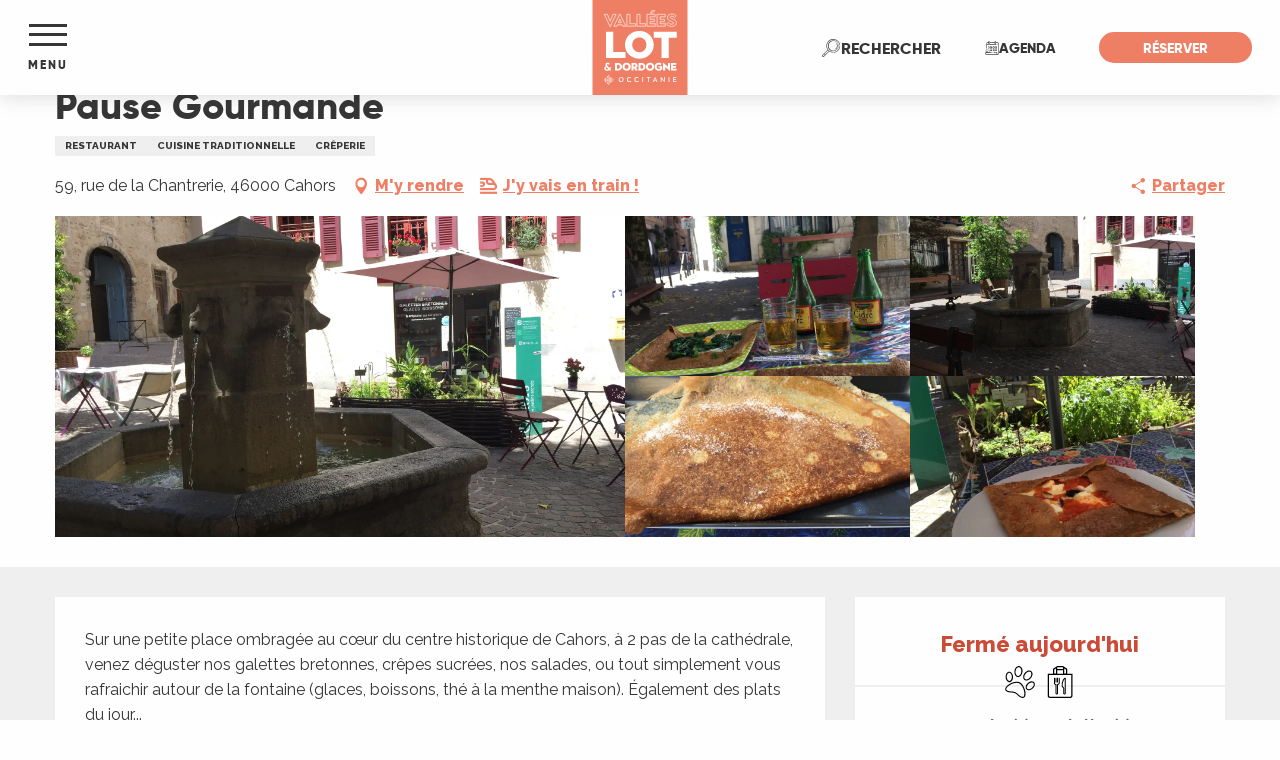

--- FILE ---
content_type: text/html; charset=UTF-8
request_url: https://www.tourisme-lot.com/offres/pause-gourmande-cahors-fr-2205367/
body_size: 52473
content:
<!doctype html>
<html class="no-js" lang="fr-FR"><head><script type="importmap">{"imports":{"jquery":"https:\/\/woody.cloudly.space\/app\/themes\/woody-theme\/src\/lib\/custom\/jquery@3.7.1.min.mjs","highcharts":"https:\/\/woody.cloudly.space\/app\/dist\/lot-tourisme\/addons\/woody-library\/static\/lib\/highcharts-12.1.2\/code\/es-modules\/masters\/highcharts.src.js","woody_library_filter":"https:\/\/woody.cloudly.space\/app\/dist\/lot-tourisme\/addons\/woody-library\/js\/filter.3dd4b7bece.js","woody_library_woody_component":"https:\/\/woody.cloudly.space\/app\/dist\/lot-tourisme\/addons\/woody-library\/js\/modules\/components\/woody-component.f868fc8be0.mjs","woody_library_woody_controller":"https:\/\/woody.cloudly.space\/app\/dist\/lot-tourisme\/addons\/woody-library\/js\/modules\/controllers\/woody-controller.2db0174bdc.mjs","woody_library_summary_map_manager":"https:\/\/woody.cloudly.space\/app\/dist\/lot-tourisme\/addons\/woody-library\/js\/modules\/managers\/summary\/summary-map-manager.84afb4d49a.mjs","woody_library_summary_accordion_manager":"https:\/\/woody.cloudly.space\/app\/dist\/lot-tourisme\/addons\/woody-library\/js\/modules\/managers\/summary\/summary-accordion-manager.9b68213f2a.mjs","woody_library_interactive_svg_component":"https:\/\/woody.cloudly.space\/app\/dist\/lot-tourisme\/addons\/woody-library\/js\/modules\/components\/interactive-svg\/interactive-svg-component.88c1dab784.mjs","woody_library_card_uniq_component":"https:\/\/woody.cloudly.space\/app\/dist\/lot-tourisme\/addons\/woody-library\/js\/modules\/components\/card\/card-uniq-component.c74c472f73.mjs","woody_library_card_toggler_component":"https:\/\/woody.cloudly.space\/app\/dist\/lot-tourisme\/addons\/woody-library\/js\/modules\/components\/card\/card-toggler-component.077fbca673.mjs","woody_library_card_slider_component":"https:\/\/woody.cloudly.space\/app\/dist\/lot-tourisme\/addons\/woody-library\/js\/modules\/components\/card\/card-slider-component.1fcbe821ee.mjs","woody_library_card_map_slider_component":"https:\/\/woody.cloudly.space\/app\/dist\/lot-tourisme\/addons\/woody-library\/js\/modules\/components\/card\/card-map-slider-component.mjs","woody_library_card_map_manager":"https:\/\/woody.cloudly.space\/app\/dist\/lot-tourisme\/addons\/woody-library\/js\/modules\/managers\/card\/card-map-manager.aa96fe0af2.mjs","woody_library_summary_controller":"https:\/\/woody.cloudly.space\/app\/dist\/lot-tourisme\/addons\/woody-library\/js\/modules\/controllers\/summary\/summary-controller.56dc30afe7.mjs","woody_library_focus_controller":"https:\/\/woody.cloudly.space\/app\/dist\/lot-tourisme\/addons\/woody-library\/js\/modules\/controllers\/focus\/focus-controller.779736d3ae.mjs","woody_library_focus_map_controller":"https:\/\/woody.cloudly.space\/app\/dist\/lot-tourisme\/addons\/woody-library\/js\/modules\/controllers\/focus\/focus-map-controller.fa756137c4.mjs","woody_library_focus_svg_controller":"https:\/\/woody.cloudly.space\/app\/dist\/lot-tourisme\/addons\/woody-library\/js\/modules\/controllers\/focus\/focus-svg-controller.e0e66f5917.mjs","woody_library_get_there_link_component":"https:\/\/woody.cloudly.space\/app\/dist\/lot-tourisme\/addons\/woody-library\/js\/modules\/components\/get-there\/get-there-link-component.236c7b036d.mjs","woody_library_reveal_component":"https:\/\/woody.cloudly.space\/app\/dist\/lot-tourisme\/addons\/woody-library\/js\/modules\/components\/reveal\/reveal-component.ae2427d122.mjs","woody_addon_touristicmaps_utils":"https:\/\/woody.cloudly.space\/app\/dist\/lot-tourisme\/addons\/woody-addon-touristicmaps\/js\/utils\/woody-addon-touristicmaps-utils.7b4d5b3788.mjs","woody_addon_touristicmaps_map_manager":"https:\/\/woody.cloudly.space\/app\/dist\/lot-tourisme\/addons\/woody-addon-touristicmaps\/js\/managers\/woody-addon-touristicmaps-map-manager.25def4f386.mjs","woody_addon_touristicmaps_map_component":"https:\/\/woody.cloudly.space\/app\/dist\/lot-tourisme\/addons\/woody-addon-touristicmaps\/js\/components\/woody-addon-touristicmaps-map-component.3be29cb99e.mjs","woody_addon_touristicmaps_map_control":"https:\/\/woody.cloudly.space\/app\/dist\/lot-tourisme\/addons\/woody-addon-touristicmaps\/js\/controls\/woody-addon-touristicmaps-map-control.3ad63029a2.mjs","woody_addon_touristicmaps_center_france_map_control":"https:\/\/woody.cloudly.space\/app\/dist\/lot-tourisme\/addons\/woody-addon-touristicmaps\/js\/controls\/woody-addon-touristicmaps-center-france-map-control.bfd154a095.mjs","woody_addon_touristicmaps_search_city_map_control":"https:\/\/woody.cloudly.space\/app\/dist\/lot-tourisme\/addons\/woody-addon-touristicmaps\/js\/controls\/woody-addon-touristicmaps-search-city-map-control.c837cfe0f5.mjs","woody_hawwwai_itinerary_elevation_chart_component":"https:\/\/woody.cloudly.space\/app\/dist\/lot-tourisme\/addons\/woody-addon-hawwwai\/js\/components\/woody-hawwwai-itinerary-elevation-chart-component.1b7e9b6c9a.mjs","woody_hawwwai_itinerary_reveal_controller":"https:\/\/woody.cloudly.space\/app\/dist\/lot-tourisme\/addons\/woody-addon-hawwwai\/js\/controllers\/woody-hawwwai-itinerary-reveal-controller.2d8a9d49dc.mjs","woody_hawwwai_itinerary_reveal_toggler_controller":"https:\/\/woody.cloudly.space\/app\/dist\/lot-tourisme\/addons\/woody-addon-hawwwai\/js\/controllers\/woody-hawwwai-itinerary-reveal-toggler-controller.26149551a6.mjs","woody_hawwwai_itinerary_pois_controller":"https:\/\/woody.cloudly.space\/app\/dist\/lot-tourisme\/addons\/woody-addon-hawwwai\/js\/controllers\/woody-hawwwai-itinerary-pois-controller.2dce389938.mjs","woody_lib_utils":"https:\/\/woody.cloudly.space\/app\/dist\/lot-tourisme\/addons\/woody-lib-utils\/js\/woody-lib-utils.93266841fa.mjs","woody_addon_search_engine_component":"https:\/\/woody.cloudly.space\/app\/dist\/lot-tourisme\/addons\/woody-addon-search\/js\/components\/woody-addon-search-engine-component.dc802f6a63.mjs","woody_addon_search_main":"https:\/\/woody.cloudly.space\/app\/dist\/lot-tourisme\/addons\/woody-addon-search\/js\/woody-addon-search-main.6ea2fe98ba.mjs","woody_addon_search_engine_input_component":"https:\/\/woody.cloudly.space\/app\/dist\/lot-tourisme\/addons\/woody-addon-search\/js\/components\/woody-addon-search-engine-input-component.1e6a90e877.mjs","woody_addon_search_engine_input_dropdown_component":"https:\/\/woody.cloudly.space\/app\/dist\/lot-tourisme\/addons\/woody-addon-search\/js\/components\/woody-addon-search-engine-input-dropdown-component.c7e89a83ab.mjs","woody_addon_search_engine_filters_component":"https:\/\/woody.cloudly.space\/app\/dist\/lot-tourisme\/addons\/woody-addon-search\/js\/components\/woody-addon-search-engine-filters-component.cc5fa80115.mjs","woody_addon_search_engine_results_component":"https:\/\/woody.cloudly.space\/app\/dist\/lot-tourisme\/addons\/woody-addon-search\/js\/components\/woody-addon-search-engine-results-component.7fe4b9df50.mjs","woody_addon_search_data_controller":"https:\/\/woody.cloudly.space\/app\/dist\/lot-tourisme\/addons\/woody-addon-search\/js\/controllers\/woody-addon-search-data-controller.a95f731a76.mjs","fuse.js":"https:\/\/woody.cloudly.space\/app\/dist\/lot-tourisme\/addons\/woody-addon-search\/static\/js\/fuse-v6.4.1\/fuse.esm.min.js","woody_addon_devtools_main":"https:\/\/woody.cloudly.space\/app\/dist\/lot-tourisme\/addons\/woody-addon-devtools\/js\/woody-addon-devtools-main.5ef617cfdb.mjs","woody_addon_devtools_tools":"https:\/\/woody.cloudly.space\/app\/dist\/lot-tourisme\/addons\/woody-addon-devtools\/js\/woody-addon-devtools-tools.54d58a68c5.mjs","woody_addon_devtools_color_palette":"https:\/\/woody.cloudly.space\/app\/dist\/lot-tourisme\/addons\/woody-addon-devtools\/js\/woody-addon-devtools-color-palette.a8a41da40b.mjs","woody_addon_devtools_style_shift":"https:\/\/woody.cloudly.space\/app\/dist\/lot-tourisme\/addons\/woody-addon-devtools\/js\/woody-addon-devtools-style-shift.c4f6081742.mjs","woody_addon_devtools_fake_touristic_sheet":"https:\/\/woody.cloudly.space\/app\/dist\/lot-tourisme\/addons\/woody-addon-devtools\/js\/woody-addon-devtools-fake-touristic-sheet.2cb516cd17.mjs","woody_addon_calendar_main":"https:\/\/woody.cloudly.space\/app\/dist\/lot-tourisme\/addons\/woody-addon-calendar\/js\/woody-addon-calendar-main.51b5f2278f.mjs","woody_addon_sncfconnect_sheet":"https:\/\/woody.cloudly.space\/app\/dist\/lot-tourisme\/addons\/woody-addon-sncfconnect\/js\/woody-addon-sncfconnect-sheet.edd7575589.mjs","woody_addon_favorites_tools":"https:\/\/woody.cloudly.space\/app\/dist\/lot-tourisme\/addons\/woody-addon-favorites\/js\/woody-addon-favorites-tools.493a0ea33a.mjs","woody_addon_favorites_btn":"https:\/\/woody.cloudly.space\/app\/dist\/lot-tourisme\/addons\/woody-addon-favorites\/js\/woody-addon-favorites-btn.371d024552.mjs","woody_addon_favorites_cart":"https:\/\/woody.cloudly.space\/app\/dist\/lot-tourisme\/addons\/woody-addon-favorites\/js\/woody-addon-favorites-cart.76fc575ef3.mjs","woody_addon_favorites_sections":"https:\/\/woody.cloudly.space\/app\/dist\/lot-tourisme\/addons\/woody-addon-favorites\/js\/woody-addon-favorites-sections.3c8fc8f133.mjs"}}</script><title>Pause Gourmande (Cahors) | Tourisme Lot</title><script>window.globals={"ancestors":{"chapter1":"Offres SIT","chapter2":"RES - Pause Gourmande (Cahors) 2205367","chapter3":null},"current_lang":"fr","current_locale":"fr","current_locale_region":"fr_FR","env":"prod","languages":["fr"],"post_id":147294,"post_image":"https:\/\/api.cloudly.space\/resize\/crop\/1200\/627\/60\/aHR0cHM6Ly9jZHQ0Ni5tZWRpYS50b3VyaW5zb2Z0LmV1L3VwbG9hZC9BbnlDb252LmNvbS0tSU1HLTI4NDYuanBn\/image.jpg","post_title":"RES - Pause Gourmande (Cahors) 2205367","post_type":"touristic_sheet","post_modified":"2026-01-13 06:04:48+01:00","sheet_id":2205367,"site_key":"lot-tourisme","tags":{"places":[],"seasons":[],"themes":[],"targets":[]},"woody_options_pages":{"search_url":14109,"favorites_url":0},"search":{"api":{"uri":"https:\/\/api.tourism-system.com\/v2\/woody\/search\/fr\/v2","args":{"size":15,"threshold":0.5}}},"tmaps":{"url_api":"https:\/\/api.touristicmaps.com\/lib\/mod.mjs","url_api_lazy":"https:\/\/api.touristicmaps.com\/lib\/lazy.mjs"},"hawwwai":{"sheet_options":{"nearby_distance_max":"10000"}},"sncfconnect":{"publisher":"raccourciagency","name":"lot-tourisme","date":"202406"}}</script><script>(function(e){e.eskalad=e.eskalad?e.eskalad:[],e.eskalad.product="woody",e.eskalad.site_key=e.globals.site_key!==void 0?e.globals.site_key:"empty",e.eskalad.timestamp=l("eskalad_timestamp"),e.eskalad.timestamp==null&&(e.eskalad.timestamp=Math.floor(Date.now()/1e3),s("eskalad_timestamp",e.eskalad.timestamp)),e.eskalad.cid=l("eskalad_cid"),e.eskalad.cid==null&&e.eskalad.timestamp!==void 0&&(e.eskalad.cid=e.eskalad.timestamp,c()),e.eskalad.ga_consent=!0;function c(){e.eskalad.cid.toString().search("\\.")<=0&&fetch("/api/clientid").then(a=>a.json()).then(a=>{a.cid!==void 0&&(e.eskalad.cid=a.cid+"."+e.eskalad.cid,s("eskalad_cid",e.eskalad.cid))}).catch(function(a){console.error("Eskalad fetch: "+a.message)})}function l(a){if(e.localStorage!==void 0&&e.localStorage)try{let t=e.localStorage.getItem(a);return t=t==null||isNaN(t)||t==null||t==""?void 0:t,t}catch(t){console.error(["[ESKALAD]",t])}}function s(a,t){if(e.localStorage!==void 0&&e.localStorage)try{e.localStorage.removeItem(a),e.localStorage.setItem(a,t)}catch(d){console.error(["[ESKALAD]",d])}}})(window);
</script><script src="https://cache.consentframework.com/js/pa/32284/c/nE5IV/stub" referrerpolicy="origin" charset="utf-8"></script><script src="https://choices.consentframework.com/js/pa/32284/c/nE5IV/cmp" referrerpolicy="origin" charset="utf-8" async></script><script>document.addEventListener("DOMContentLoaded",function(){document.querySelectorAll("a[href='#consentframework'],a[href='#cmp']").forEach(function(e){e.removeAttribute("target");e.setAttribute("href","javascript:window.Sddan.cmp.displayUI();")})});</script><meta name="facebook-domain-verification" content="sz9yz01et0epy0htwuyjz32vrchv82" /><!-- Meta Pixel Code --><script>
  !function(f,b,e,v,n,t,s)
  {if(f.fbq)return;n=f.fbq=function(){n.callMethod?
  n.callMethod.apply(n,arguments):n.queue.push(arguments)};
  if(!f._fbq)f._fbq=n;n.push=n;n.loaded=!0;n.version='2.0';
  n.queue=[];t=b.createElement(e);t.async=!0;
  t.src=v;s=b.getElementsByTagName(e)[0];
  s.parentNode.insertBefore(t,s)}(window, document,'script',
  'https://connect.facebook.net/en_US/fbevents.js');
  fbq('init', '252556527519941');
  fbq('track', 'PageView');
</script><noscript><img height="1" width="1" style="display:none"
  src="https://www.facebook.com/tr?id=252556527519941&ev=PageView&noscript=1"
/></noscript><!-- End Meta Pixel Code --><link rel="preconnect" href="https://cache.consentframework.com" crossorigin><link rel="preconnect" href="https://choices.consentframework.com" crossorigin><link rel="preconnect" href="https://fonts.gstatic.com" crossorigin><link rel="preconnect" href="https://fonts.googleapis.com" crossorigin><link rel="preconnect" href="https://www.googletagmanager.com" crossorigin><link rel="preconnect" href="https://woody.cloudly.space" crossorigin><link rel="preconnect" href="https://api.cloudly.space" crossorigin><script>(function(n,t,i,r){var u=new RegExp("(?:; )?"+r+"=([^;]*);?"),f=u.test(document.cookie)?decodeURIComponent(RegExp.$1):null;n[i]=n[i]||[];n[i].push({tourinsoft:{structure:"1-2-",syndication:"2-4-1182-",offre:"11-RESMIP046V50YLQJ-",user:f,trackingId:"UA-35611020-1"}})})(window,document,"dataLayerTSF","_ga")</script><script data-cmp-extra-vendor="8" data-cmp-purposes="1,9" data-cmp-extra-vendor-li="8" data-cmp-purposes-li="8,10" data-cmp-src="https://woody.cloudly.space/app/dist/lot-tourisme/addons/woody-addon-hawwwai/js/tourinsoft-gtm.9ee9e2a757.js"></script><script>window.dataLayer=window.dataLayer?window.dataLayer:[];window.dataLayer.push({"event":"globals","data":{"env":"prod","site_key":"lot-tourisme","page":{"id_page":147294,"name":"RES &#8211; Pause Gourmande (Cahors) #2205367","page_type":"touristic_sheet","tags":{"places":[],"seasons":[],"themes":[],"targets":[]}},"lang":"fr","sheet":{"id_sheet":2205367,"id_sit":"ADT46-RESMIP046V50YLQJ","id_reservation":null,"name":"Pause Gourmande - Cahors","type":"Restauration","bordereau":"RES","city":"Cahors"}}});</script><script>(function(w,d,s,l,i) { w[l]=w[l]||[]; w[l].push({ 'gtm.start': new Date().getTime(),event: 'gtm.js' }); var f=d.getElementsByTagName(s)[0], j=d.createElement(s),dl=l!='dataLayer'? '&l='+l:''; j.async=true; j.src='https://www.googletagmanager.com/gtm.js?id='+i+dl; f.parentNode.insertBefore(j,f); })(window,document,'script','dataLayer','GTM-WGG3JBD');</script><link rel="canonical" href="https://www.tourisme-lot.com/offres/pause-gourmande-cahors-fr-2205367/"/><meta charset="UTF-8"/><meta http-equiv="X-UA-Compatible" content="IE=edge"/><meta name="generator" content="Raccourci Agency - WP"/><meta name="viewport" content="width=device-width,initial-scale=1"/><meta name="robots" content="max-snippet:-1, max-image-preview:large, max-video-preview:-1"/><meta property="og:type" content="website"/><meta property="og:url" content="https://www.tourisme-lot.com/offres/pause-gourmande-cahors-fr-2205367/"/><meta name="twitter:card" content="summary"/><meta property="og:site_name" content="Tourisme Lot"/><meta property="og:locale" content="fr_FR"/><meta name="description" property="og:description" content="Sur une petite place ombragée au cœur du centre historique de Cahors, à 2 pas de la cathédrale, venez déguster nos galettes bretonnes, crêpes sucrées, nos salades, ou tout simplement vous rafraichir autour de la fontaine (glaces, boissons, thé à la menthe maison). Également des plats du jour régionaux comme le Chili con carne au canard,ou le mitonné de canard aux cèpes..Service sur place ou à emporter."/><meta property="og:title" content="Pause Gourmande - Cahors"/><meta name="twitter:title" content="Pause Gourmande - Cahors"/><meta name="twitter:description" content="Sur une petite place ombragée au cœur du centre historique de Cahors, à 2 pas de la cathédrale, venez déguster nos galettes bretonnes, crêpes sucrées, nos salades, ou tout simplement vous rafraichir autour de la fontaine (glaces, boissons, thé à la menthe maison). Également des plats du jour régionaux comme le Chili con carne au canard,ou le mitonné de canard aux cèpes..Service sur place ou à emporter."/><meta name="format-detection" content="telephone=no"/><meta property="og:image" content="https://api.cloudly.space/resize/crop/1200/627/60/aHR0cHM6Ly9jZHQ0Ni5tZWRpYS50b3VyaW5zb2Z0LmV1L3VwbG9hZC9BbnlDb252LmNvbS0tSU1HLTI4NDYuanBn/image.jpg"/><meta name="twitter:image" content="https://api.cloudly.space/resize/crop/1024/512/60/aHR0cHM6Ly9jZHQ0Ni5tZWRpYS50b3VyaW5zb2Z0LmV1L3VwbG9hZC9BbnlDb252LmNvbS0tSU1HLTI4NDYuanBn/image.jpg"/><meta name="thumbnail" content="https://api.cloudly.space/resize/crop/1200/1200/60/aHR0cHM6Ly9jZHQ0Ni5tZWRpYS50b3VyaW5zb2Z0LmV1L3VwbG9hZC9BbnlDb252LmNvbS0tSU1HLTI4NDYuanBn/image.jpg"/><script type="application/ld+json" class="woody-schema-graph">{"@context":"https:\/\/schema.org","@graph":[{"@type":"WebSite","url":"https:\/\/www.tourisme-lot.com","name":"Tourisme Lot","description":"","potentialAction":[{"@type":"SearchAction","target":"https:\/\/www.tourisme-lot.com\/recherche\/?query={search_term_string}","query-input":"required name=search_term_string"}]},{"@type":"WebPage","url":"https:\/\/www.tourisme-lot.com\/offres\/pause-gourmande-cahors-fr-2205367\/","headline":"RES \u2013 Pause Gourmande (Cahors) #2205367 | Tourisme Lot","inLanguage":"fr-FR","datePublished":"2026-01-13 05:04:48","dateModified":"2026-01-13 05:04:48","description":"Sur une petite place ombrag\u00e9e au c\u0153ur du centre historique de Cahors, \u00e0 2 pas de la cath\u00e9drale, venez d\u00e9guster nos galettes bretonnes, cr\u00eapes sucr\u00e9es, nos salades, ou tout simplement vous rafraichir autour de la fontaine (glaces, boissons, th\u00e9 \u00e0 la menthe maison). \u00c9galement des plats du jour r\u00e9gionaux comme le Chili con carne au canard,ou le mitonn\u00e9 de canard aux c\u00e8pes..Service sur place ou \u00e0 emporter."},{"@type":"Restaurant","name":"Pause Gourmande","description":"Sur une petite place ombrag\u00e9e au c\u0153ur du centre historique de Cahors, \u00e0 2 pas de la cath\u00e9drale, venez d\u00e9guster nos galettes bretonnes, cr\u00eapes sucr\u00e9es, nos salades, ou tout simplement vous rafraichir autour de la fontaine (glaces, boissons, th\u00e9 \u00e0 la menthe maison). \u00c9galement des plats du jour r\u00e9gionaux comme le Chili con carne au canard,ou le mitonn\u00e9 de canard aux c\u00e8pes..Service sur place ou \u00e0 emporter.","url":"https:\/\/www.tourisme-lot.com\/offres\/pause-gourmande-cahors-fr-2205367\/","geo":{"@type":"GeoCoordinates","latitude":"44.4469328","longitude":"1.44393127"},"address":{"@type":"PostalAddress","streetAddress":"59, rue de la Chantrerie","addressLocality":"Cahors","postalCode":"46000","addressCountry":"FRANCE"},"location":{"@type":"Place","name":"Adresse","address":{"@type":"PostalAddress","streetAddress":"59, rue de la Chantrerie","addressLocality":"Cahors","postalCode":"46000","addressCountry":"FRANCE"},"geo":{"@type":"GeoCoordinates","latitude":"44.4469328","longitude":"1.44393127"}},"paymentAccepted":"Esp\u00e8ce","telephone":["06 16 90 10 58"],"image":["https:\/\/cdt46.media.tourinsoft.eu\/upload\/AnyConv.com--IMG-2846.jpg","https:\/\/cdt46.media.tourinsoft.eu\/upload\/IMG-2836.JPG","https:\/\/cdt46.media.tourinsoft.eu\/upload\/IMG-2845.JPG","https:\/\/cdt46.media.tourinsoft.eu\/upload\/IMG-2847.JPG","https:\/\/cdt46.media.tourinsoft.eu\/upload\/IMG-2850.JPG"]}]}</script><style>img:is([sizes="auto" i], [sizes^="auto," i]) { contain-intrinsic-size: 3000px 1500px }</style><script>
window._wpemojiSettings = {"baseUrl":"https:\/\/s.w.org\/images\/core\/emoji\/16.0.1\/72x72\/","ext":".png","svgUrl":"https:\/\/s.w.org\/images\/core\/emoji\/16.0.1\/svg\/","svgExt":".svg","source":{"concatemoji":"https:\/\/www.tourisme-lot.com\/wp\/wp-includes\/js\/wp-emoji-release.min.js?ver=6.8.2"}};
/*! This file is auto-generated */
!function(s,n){var o,i,e;function c(e){try{var t={supportTests:e,timestamp:(new Date).valueOf()};sessionStorage.setItem(o,JSON.stringify(t))}catch(e){}}function p(e,t,n){e.clearRect(0,0,e.canvas.width,e.canvas.height),e.fillText(t,0,0);var t=new Uint32Array(e.getImageData(0,0,e.canvas.width,e.canvas.height).data),a=(e.clearRect(0,0,e.canvas.width,e.canvas.height),e.fillText(n,0,0),new Uint32Array(e.getImageData(0,0,e.canvas.width,e.canvas.height).data));return t.every(function(e,t){return e===a[t]})}function u(e,t){e.clearRect(0,0,e.canvas.width,e.canvas.height),e.fillText(t,0,0);for(var n=e.getImageData(16,16,1,1),a=0;a<n.data.length;a++)if(0!==n.data[a])return!1;return!0}function f(e,t,n,a){switch(t){case"flag":return n(e,"\ud83c\udff3\ufe0f\u200d\u26a7\ufe0f","\ud83c\udff3\ufe0f\u200b\u26a7\ufe0f")?!1:!n(e,"\ud83c\udde8\ud83c\uddf6","\ud83c\udde8\u200b\ud83c\uddf6")&&!n(e,"\ud83c\udff4\udb40\udc67\udb40\udc62\udb40\udc65\udb40\udc6e\udb40\udc67\udb40\udc7f","\ud83c\udff4\u200b\udb40\udc67\u200b\udb40\udc62\u200b\udb40\udc65\u200b\udb40\udc6e\u200b\udb40\udc67\u200b\udb40\udc7f");case"emoji":return!a(e,"\ud83e\udedf")}return!1}function g(e,t,n,a){var r="undefined"!=typeof WorkerGlobalScope&&self instanceof WorkerGlobalScope?new OffscreenCanvas(300,150):s.createElement("canvas"),o=r.getContext("2d",{willReadFrequently:!0}),i=(o.textBaseline="top",o.font="600 32px Arial",{});return e.forEach(function(e){i[e]=t(o,e,n,a)}),i}function t(e){var t=s.createElement("script");t.src=e,t.defer=!0,s.head.appendChild(t)}"undefined"!=typeof Promise&&(o="wpEmojiSettingsSupports",i=["flag","emoji"],n.supports={everything:!0,everythingExceptFlag:!0},e=new Promise(function(e){s.addEventListener("DOMContentLoaded",e,{once:!0})}),new Promise(function(t){var n=function(){try{var e=JSON.parse(sessionStorage.getItem(o));if("object"==typeof e&&"number"==typeof e.timestamp&&(new Date).valueOf()<e.timestamp+604800&&"object"==typeof e.supportTests)return e.supportTests}catch(e){}return null}();if(!n){if("undefined"!=typeof Worker&&"undefined"!=typeof OffscreenCanvas&&"undefined"!=typeof URL&&URL.createObjectURL&&"undefined"!=typeof Blob)try{var e="postMessage("+g.toString()+"("+[JSON.stringify(i),f.toString(),p.toString(),u.toString()].join(",")+"));",a=new Blob([e],{type:"text/javascript"}),r=new Worker(URL.createObjectURL(a),{name:"wpTestEmojiSupports"});return void(r.onmessage=function(e){c(n=e.data),r.terminate(),t(n)})}catch(e){}c(n=g(i,f,p,u))}t(n)}).then(function(e){for(var t in e)n.supports[t]=e[t],n.supports.everything=n.supports.everything&&n.supports[t],"flag"!==t&&(n.supports.everythingExceptFlag=n.supports.everythingExceptFlag&&n.supports[t]);n.supports.everythingExceptFlag=n.supports.everythingExceptFlag&&!n.supports.flag,n.DOMReady=!1,n.readyCallback=function(){n.DOMReady=!0}}).then(function(){return e}).then(function(){var e;n.supports.everything||(n.readyCallback(),(e=n.source||{}).concatemoji?t(e.concatemoji):e.wpemoji&&e.twemoji&&(t(e.twemoji),t(e.wpemoji)))}))}((window,document),window._wpemojiSettings);
</script><link rel='preload' as='style' onload='this.onload=null;this.rel="stylesheet"' id='addon-search-stylesheet-css' href='https://woody.cloudly.space/app/dist/lot-tourisme/addons/woody-addon-search/css/woody-addon-search.3c0e3d2c84.css?ver=3.1.29' media='screen' /><noscript><link rel='stylesheet' id='addon-search-stylesheet-css' href='https://woody.cloudly.space/app/dist/lot-tourisme/addons/woody-addon-search/css/woody-addon-search.3c0e3d2c84.css?ver=3.1.29' media='screen' /></noscript><link rel='preload' as='style' onload='this.onload=null;this.rel="stylesheet"' id='addon-touristicmaps-stylesheet-css' href='https://woody.cloudly.space/app/dist/lot-tourisme/addons/woody-addon-touristicmaps/css/woody-addon-touristicmaps.42aea2a6d2.css?ver=2.0.19' media='all' /><noscript><link rel='stylesheet' id='addon-touristicmaps-stylesheet-css' href='https://woody.cloudly.space/app/dist/lot-tourisme/addons/woody-addon-touristicmaps/css/woody-addon-touristicmaps.42aea2a6d2.css?ver=2.0.19' media='all' /></noscript><link rel='preload' as='style' onload='this.onload=null;this.rel="stylesheet"' id='addon-calendar-stylesheet-css' href='https://woody.cloudly.space/app/dist/lot-tourisme/addons/woody-addon-calendar/css/woody-addon-calendar.61f5dfee28.css' media='all' /><noscript><link rel='stylesheet' id='addon-calendar-stylesheet-css' href='https://woody.cloudly.space/app/dist/lot-tourisme/addons/woody-addon-calendar/css/woody-addon-calendar.61f5dfee28.css' media='all' /></noscript><link rel='preload' as='style' onload='this.onload=null;this.rel="stylesheet"' id='addon-hawwwai-stylesheet-css' href='https://woody.cloudly.space/app/dist/lot-tourisme/addons/woody-addon-hawwwai/css/front/woody-addon-hawwwai.ebf78ef83d.css?ver=3.4.99' media='all' /><noscript><link rel='stylesheet' id='addon-hawwwai-stylesheet-css' href='https://woody.cloudly.space/app/dist/lot-tourisme/addons/woody-addon-hawwwai/css/front/woody-addon-hawwwai.ebf78ef83d.css?ver=3.4.99' media='all' /></noscript><link rel='preload' as='style' onload='this.onload=null;this.rel="stylesheet"' id='addon-hawwwai-stylesheet-iti-css' href='https://woody.cloudly.space/app/dist/lot-tourisme/addons/woody-addon-hawwwai/css/front/woody-addon-hawwwai-iti.551a3c1b6d.css?ver=3.4.99' media='all' /><noscript><link rel='stylesheet' id='addon-hawwwai-stylesheet-iti-css' href='https://woody.cloudly.space/app/dist/lot-tourisme/addons/woody-addon-hawwwai/css/front/woody-addon-hawwwai-iti.551a3c1b6d.css?ver=3.4.99' media='all' /></noscript><link rel='stylesheet' id='swiper-style-main-css' href='https://woody.cloudly.space/app/dist/lot-tourisme/static/swiper/swiper-bundle.css' media='screen' /><link rel='preload' as='style' onload='this.onload=null;this.rel="stylesheet"' id='google-font-lato300400900-css' href='https://fonts.googleapis.com/css?family=Lato:300,400,900' media='all' /><noscript><link rel='stylesheet' id='google-font-lato300400900-css' href='https://fonts.googleapis.com/css?family=Lato:300,400,900' media='all' /></noscript><link rel='preload' as='style' onload='this.onload=null;this.rel="stylesheet"' id='google-font-raleway300400600800-css' href='https://fonts.googleapis.com/css?family=Raleway:300,400,600,800' media='all' /><noscript><link rel='stylesheet' id='google-font-raleway300400600800-css' href='https://fonts.googleapis.com/css?family=Raleway:300,400,600,800' media='all' /></noscript><link rel='stylesheet' id='main-stylesheet-chunk-0-css' href='https://woody.cloudly.space/app/dist/lot-tourisme/css/main_tourism_chunk_1.330c74fcd2.css' media='screen' /><link rel='stylesheet' id='main-stylesheet-chunk-1-css' href='https://woody.cloudly.space/app/dist/lot-tourisme/css/main_tourism_chunk_2.11006acde9.css' media='screen' /><link rel='stylesheet' id='main-stylesheet-chunk-2-css' href='https://woody.cloudly.space/app/dist/lot-tourisme/css/main_tourism_chunk_3.30137a4c94.css' media='screen' /><link rel='preload' as='style' onload='this.onload=null;this.rel="stylesheet"' id='wicon-stylesheet-css' href='https://woody.cloudly.space/app/dist/lot-tourisme/css/wicon.f234424785.css' media='screen' /><noscript><link rel='stylesheet' id='wicon-stylesheet-css' href='https://woody.cloudly.space/app/dist/lot-tourisme/css/wicon.f234424785.css' media='screen' /></noscript><link rel='stylesheet' id='print-stylesheet-css' href='https://woody.cloudly.space/app/dist/lot-tourisme/css/print.f6f47df82d.css' media='print' /><script defer src="https://woody.cloudly.space/app/dist/lot-tourisme/addons/woody-addon-search/js/woody-addon-search.3155b7e4dc.js?ver=3.1.29" id="addon-search-javascripts-js"></script><script defer src="https://woody.cloudly.space/app/themes/woody-theme/src/js/static/obf.min.js?ver=2.3.159" id="obf-js"></script><script defer src="https://woody.cloudly.space/app/dist/lot-tourisme/addons/woody-addon-eskalad/js/events/eskalad.c2bde38840.js?ver=6.3.3" id="woody-addon-eskalad-js"></script><script defer src="https://woody.cloudly.space/app/dist/lot-tourisme/addons/woody-addon-eskalad/js/events/eskalad-page.5d2af865c3.js?ver=6.3.3" id="woody-addon-eskalad-page-js"></script><script type="module" src="https://woody.cloudly.space/app/dist/lot-tourisme/addons/woody-addon-calendar/js/woody-addon-calendar.ec70f7271e.mjs?ver=2.1.0" id="addon-calendar-javascripts-js"></script><script id="jquery-js-before">
window.siteConfig = {"site_key":"lot-tourisme","login":"public_lot-tourisme_website","password":"88bd6208bb6bbb7521609d8202c73f4c","token":"NmE5YjhhMTEwYWJkOlJoUmJEbEVDYmwxZkZVOFFXUlJMQzBzTVZHNUhCQUFYWHhWYzpEbGxiQmc1VEFRbFNBMVFHVkFNT1Z3cFFCd0VKQlZwV0JsTmFWUXNIQlZJPQ==","mapProviderKeys":{"otmKey":"178493cb773cd4b149d854a75347437c114d3e0b7317d3487294ba27fb80e393","gmKey":"AIzaSyAQUkz-25dP-bZV1sz1IYInUs-8mJWpiSA"},"api_url":"https:\/\/api.tourism-system.com","api_render_url":"https:\/\/api.tourism-system.com","current_lang":"fr","current_season":null,"languages":["fr"]};
window.useLeafletLibrary=1;window.DrupalAngularConfig=window.DrupalAngularConfig || {};window.DrupalAngularConfig.mapProviderKeys={"otmKey":"178493cb773cd4b149d854a75347437c114d3e0b7317d3487294ba27fb80e393","gmKey":"AIzaSyAQUkz-25dP-bZV1sz1IYInUs-8mJWpiSA"};
</script><script type="module" src="https://woody.cloudly.space/app/themes/woody-theme/src/lib/custom/jquery@3.7.1.min.mjs" id="jquery-js"></script><script defer src="https://woody.cloudly.space/app/themes/woody-theme/src/lib/custom/moment-with-locales@2.22.2.min.js" id="jsdelivr_moment-js"></script><script id="woody-addon-hawwwai-sheet-js-extra">
var __hw = {"SECTIONS.TOURISM.SHEET.PERIODS.TODAY":"Aujourd'hui","SECTIONS.TOURISM.SHEET.PERIODS.HAPPENING":"A lieu","SECTIONS.TOURISM.SHEET.PERIODS.ENDED":"Termin\u00e9","SECTIONS.TOURISM.SHEET.PERIODS.ENDED_FOR_TODAY":"Termin\u00e9 pour aujourd'hui","SECTIONS.TOURISM.SHEET.PERIODS.FROM_TODAY":"\u00c0 partir d'aujourd'hui","SECTIONS.TOURISM.SHEET.PERIODS.FROM":"Du","SECTIONS.TOURISM.SHEET.PERIODS.UNTIL_TODAY":"Aujourd'hui","SECTIONS.TOURISM.SHEET.PERIODS.TO":"jusqu'\u00e0","SECTIONS.TOURISM.SHEET.PERIODS.UNTIL":"au","SECTIONS.TOURISM.SHEET.PERIODS.UNTIL_LONG":"jusqu'au","SECTIONS.TOURISM.SHEET.PERIODS.ON":"Le","SECTIONS.TOURISM.SHEET.PERIODS.OPENED":"Ouvert","SECTIONS.TOURISM.SHEET.PERIODS.CLOSED":"Ferm\u00e9","SECTIONS.TOURISM.SHEET.PERIODS.CLOSEDFORTODAY":"Ferm\u00e9 pour aujourd'hui","SECTIONS.TOURISM.SHEET.PERIODS.UNDEFINED":"Horaires non d\u00e9finis","SECTIONS.TOURISM.SHEET.PERIODS.NOW":"En ce moment","GLOBAL.TIMES.TO":"jusqu'\u00e0"};
</script><script type="module" src="https://woody.cloudly.space/app/dist/lot-tourisme/addons/woody-addon-hawwwai/js/woody-addon-hawwwai-sheet.0c65dc8bba.mjs?ver=3.4.99" id="woody-addon-hawwwai-sheet-js"></script><script defer src="https://woody.cloudly.space/app/dist/lot-tourisme/addons/woody-addon-hawwwai/js/availabilities.4f2c3e2914.js?ver=3.4.99" id="hawwwai-availabilities-js"></script><script type="module" src="https://woody.cloudly.space/app/dist/lot-tourisme/addons/woody-addon-sncfconnect/js/woody-addon-sncfconnect.d1b379caef.mjs?ver=1.0.7" id="addon-sncfconnect-javascripts-js"></script><script type="module" src="https://woody.cloudly.space/app/dist/lot-tourisme/addons/woody-addon-favorites/js/woody-addon-favorites.c46dfed72b.mjs" id="addon-favorites-javascripts-js"></script><script defer src="https://woody.cloudly.space/app/dist/lot-tourisme/static/swiper/swiper-bundle.min.js?ver=12.0.2" id="jsdelivr_swiper-js"></script><script defer src="https://woody.cloudly.space/app/themes/woody-theme/src/lib/npm/flatpickr/dist/flatpickr.min.js?ver=4.5.7" id="jsdelivr_flatpickr-js"></script><script defer src="https://woody.cloudly.space/app/themes/woody-theme/src/lib/npm/flatpickr/dist/l10n/fr.js?ver=4.5.7" id="jsdelivr_flatpickr_l10n-js"></script><script defer src="https://woody.cloudly.space/app/themes/woody-theme/src/lib/custom/nouislider@10.1.0.min.js" id="jsdelivr_nouislider-js"></script><script defer src="https://woody.cloudly.space/app/themes/woody-theme/src/lib/custom/lazysizes@4.1.2.min.js" id="jsdelivr_lazysizes-js"></script><script defer src="https://woody.cloudly.space/app/themes/woody-theme/src/lib/custom/moment-timezone-with-data.min.js" id="jsdelivr_moment_tz-js"></script><script defer src="https://woody.cloudly.space/app/themes/woody-theme/src/lib/custom/js.cookie@2.2.1.min.js" id="jsdelivr_jscookie-js"></script><script defer src="https://woody.cloudly.space/app/themes/woody-theme/src/lib/custom/rellax@1.10.1.min.js" id="jsdelivr_rellax-js"></script><script defer src="https://woody.cloudly.space/app/themes/woody-theme/src/lib/custom/iframeResizer@4.3.7.min.js?ver=4.3.7" id="jsdelivr_iframeresizer-js"></script><script defer src="https://woody.cloudly.space/app/themes/woody-theme/src/lib/npm/plyr/dist/plyr.min.js?ver=3.6.8" id="jsdelivr_plyr-js"></script><script defer src="https://woody.cloudly.space/wp/wp-includes/js/dist/hooks.min.js?ver=4d63a3d491d11ffd8ac6" id="wp-hooks-js"></script><script defer src="https://woody.cloudly.space/wp/wp-includes/js/dist/i18n.min.js?ver=5e580eb46a90c2b997e6" id="wp-i18n-js"></script><script defer src="https://woody.cloudly.space/app/themes/woody-theme/src/js/static/i18n-ltr.min.js?ver=2.3.159" id="wp-i18n-ltr-js"></script><script id="main-modules-js-extra">
var WoodyMainJsModules = {"jquery":{"path":"https:\/\/www.tourisme-lot.com\/app\/themes\/woody-theme\/src\/lib\/custom\/jquery@3.7.1.min.mjs"},"highcharts":{"path":"https:\/\/www.tourisme-lot.com\/app\/dist\/lot-tourisme\/addons\/woody-library\/static\/lib\/highcharts-12.1.2\/code\/es-modules\/masters\/highcharts.src.js"},"woody_library_filter":{"path":"https:\/\/www.tourisme-lot.com\/app\/dist\/lot-tourisme\/addons\/woody-library\/js\/filter.3dd4b7bece.js"},"woody_library_woody_component":{"path":"https:\/\/www.tourisme-lot.com\/app\/dist\/lot-tourisme\/addons\/woody-library\/js\/modules\/components\/woody-component.f868fc8be0.mjs"},"woody_library_woody_controller":{"path":"https:\/\/www.tourisme-lot.com\/app\/dist\/lot-tourisme\/addons\/woody-library\/js\/modules\/controllers\/woody-controller.2db0174bdc.mjs"},"woody_library_summary_map_manager":{"path":"https:\/\/www.tourisme-lot.com\/app\/dist\/lot-tourisme\/addons\/woody-library\/js\/modules\/managers\/summary\/summary-map-manager.84afb4d49a.mjs"},"woody_library_summary_accordion_manager":{"path":"https:\/\/www.tourisme-lot.com\/app\/dist\/lot-tourisme\/addons\/woody-library\/js\/modules\/managers\/summary\/summary-accordion-manager.9b68213f2a.mjs"},"woody_library_interactive_svg_component":{"path":"https:\/\/www.tourisme-lot.com\/app\/dist\/lot-tourisme\/addons\/woody-library\/js\/modules\/components\/interactive-svg\/interactive-svg-component.88c1dab784.mjs","component":"woody-interactive-svg"},"woody_library_card_uniq_component":{"path":"https:\/\/www.tourisme-lot.com\/app\/dist\/lot-tourisme\/addons\/woody-library\/js\/modules\/components\/card\/card-uniq-component.c74c472f73.mjs","component":"woody-card-uniq"},"woody_library_card_toggler_component":{"path":"https:\/\/www.tourisme-lot.com\/app\/dist\/lot-tourisme\/addons\/woody-library\/js\/modules\/components\/card\/card-toggler-component.077fbca673.mjs","component":"woody-card-toggler"},"woody_library_card_slider_component":{"path":"https:\/\/www.tourisme-lot.com\/app\/dist\/lot-tourisme\/addons\/woody-library\/js\/modules\/components\/card\/card-slider-component.1fcbe821ee.mjs","component":"woody-card-slider"},"woody_library_card_map_slider_component":{"path":"https:\/\/www.tourisme-lot.com\/app\/dist\/lot-tourisme\/addons\/woody-library\/js\/modules\/components\/card\/card-map-slider-component.mjs","component":"woody-card-map-slider"},"woody_library_card_map_manager":{"path":"https:\/\/www.tourisme-lot.com\/app\/dist\/lot-tourisme\/addons\/woody-library\/js\/modules\/managers\/card\/card-map-manager.aa96fe0af2.mjs"},"woody_library_summary_controller":{"path":"https:\/\/www.tourisme-lot.com\/app\/dist\/lot-tourisme\/addons\/woody-library\/js\/modules\/controllers\/summary\/summary-controller.56dc30afe7.mjs","controller":"woody_library_summary_controller"},"woody_library_focus_controller":{"path":"https:\/\/www.tourisme-lot.com\/app\/dist\/lot-tourisme\/addons\/woody-library\/js\/modules\/controllers\/focus\/focus-controller.779736d3ae.mjs","controller":"woody_library_focus_controller"},"woody_library_focus_map_controller":{"path":"https:\/\/www.tourisme-lot.com\/app\/dist\/lot-tourisme\/addons\/woody-library\/js\/modules\/controllers\/focus\/focus-map-controller.fa756137c4.mjs","controller":"woody_library_focus_map_controller"},"woody_library_focus_svg_controller":{"path":"https:\/\/www.tourisme-lot.com\/app\/dist\/lot-tourisme\/addons\/woody-library\/js\/modules\/controllers\/focus\/focus-svg-controller.e0e66f5917.mjs","controller":"woody_library_focus_svg_controller"},"woody_library_get_there_link_component":{"path":"https:\/\/www.tourisme-lot.com\/app\/dist\/lot-tourisme\/addons\/woody-library\/js\/modules\/components\/get-there\/get-there-link-component.236c7b036d.mjs","component":"woody-get-there-link"},"woody_library_reveal_component":{"path":"https:\/\/www.tourisme-lot.com\/app\/dist\/lot-tourisme\/addons\/woody-library\/js\/modules\/components\/reveal\/reveal-component.ae2427d122.mjs","component":"woody-reveal"},"woody_addon_touristicmaps_utils":{"path":"https:\/\/www.tourisme-lot.com\/app\/dist\/lot-tourisme\/addons\/woody-addon-touristicmaps\/js\/utils\/woody-addon-touristicmaps-utils.7b4d5b3788.mjs"},"woody_addon_touristicmaps_map_manager":{"path":"https:\/\/www.tourisme-lot.com\/app\/dist\/lot-tourisme\/addons\/woody-addon-touristicmaps\/js\/managers\/woody-addon-touristicmaps-map-manager.25def4f386.mjs"},"woody_addon_touristicmaps_map_component":{"path":"https:\/\/www.tourisme-lot.com\/app\/dist\/lot-tourisme\/addons\/woody-addon-touristicmaps\/js\/components\/woody-addon-touristicmaps-map-component.3be29cb99e.mjs","component":"woody-map"},"woody_addon_touristicmaps_map_control":{"path":"https:\/\/www.tourisme-lot.com\/app\/dist\/lot-tourisme\/addons\/woody-addon-touristicmaps\/js\/controls\/woody-addon-touristicmaps-map-control.3ad63029a2.mjs"},"woody_addon_touristicmaps_center_france_map_control":{"path":"https:\/\/www.tourisme-lot.com\/app\/dist\/lot-tourisme\/addons\/woody-addon-touristicmaps\/js\/controls\/woody-addon-touristicmaps-center-france-map-control.bfd154a095.mjs"},"woody_addon_touristicmaps_search_city_map_control":{"path":"https:\/\/www.tourisme-lot.com\/app\/dist\/lot-tourisme\/addons\/woody-addon-touristicmaps\/js\/controls\/woody-addon-touristicmaps-search-city-map-control.c837cfe0f5.mjs"},"woody_hawwwai_itinerary_elevation_chart_component":{"path":"https:\/\/www.tourisme-lot.com\/app\/dist\/lot-tourisme\/addons\/woody-addon-hawwwai\/js\/components\/woody-hawwwai-itinerary-elevation-chart-component.1b7e9b6c9a.mjs","component":"woody-hawwwai-itinerary-elevation-chart"},"woody_hawwwai_itinerary_reveal_controller":{"path":"https:\/\/www.tourisme-lot.com\/app\/dist\/lot-tourisme\/addons\/woody-addon-hawwwai\/js\/controllers\/woody-hawwwai-itinerary-reveal-controller.2d8a9d49dc.mjs","controller":"woody_hawwwai_itinerary_reveal_controller"},"woody_hawwwai_itinerary_reveal_toggler_controller":{"path":"https:\/\/www.tourisme-lot.com\/app\/dist\/lot-tourisme\/addons\/woody-addon-hawwwai\/js\/controllers\/woody-hawwwai-itinerary-reveal-toggler-controller.26149551a6.mjs","controller":"woody_hawwwai_itinerary_reveal_toggler_controller"},"woody_hawwwai_itinerary_pois_controller":{"path":"https:\/\/www.tourisme-lot.com\/app\/dist\/lot-tourisme\/addons\/woody-addon-hawwwai\/js\/controllers\/woody-hawwwai-itinerary-pois-controller.2dce389938.mjs","controller":"woody_hawwwai_itinerary_pois_controller"}};
</script><script type="module" src="https://woody.cloudly.space/app/dist/lot-tourisme/addons/woody-library/js/modules/main.9a249a7be1.mjs" id="main-modules-js"></script><script type="module" src="https://woody.cloudly.space/app/dist/lot-tourisme/js/main.a79e5f5a32.mjs" id="main-javascripts-js"></script><link rel="icon" type="image/x-icon" href="https://woody.cloudly.space/app/dist/lot-tourisme/favicon/favicon/favicon.d1965ad4de.ico"><link rel="icon" type="image/png" sizes="16x16" href="https://woody.cloudly.space/app/dist/lot-tourisme/favicon/favicon/favicon-16x16.5013abcce1.png"><link rel="icon" type="image/png" sizes="32x32" href="https://woody.cloudly.space/app/dist/lot-tourisme/favicon/favicon/favicon-32x32.57dbd3566b.png"><link rel="icon" type="image/png" sizes="48x48" href="https://woody.cloudly.space/app/dist/lot-tourisme/favicon/favicon/favicon-48x48.9e7e7dc95d.png"><link rel="apple-touch-icon" sizes="57x57" href="https://woody.cloudly.space/app/dist/lot-tourisme/favicon/favicon/apple-touch-icon-57x57.90c04f53cf.png"><link rel="apple-touch-icon" sizes="60x60" href="https://woody.cloudly.space/app/dist/lot-tourisme/favicon/favicon/apple-touch-icon-60x60.2b1c0324e5.png"><link rel="apple-touch-icon" sizes="72x72" href="https://woody.cloudly.space/app/dist/lot-tourisme/favicon/favicon/apple-touch-icon-72x72.402d4b4e7e.png"><link rel="apple-touch-icon" sizes="76x76" href="https://woody.cloudly.space/app/dist/lot-tourisme/favicon/favicon/apple-touch-icon-76x76.0b2dda5325.png"><link rel="apple-touch-icon" sizes="114x114" href="https://woody.cloudly.space/app/dist/lot-tourisme/favicon/favicon/apple-touch-icon-114x114.359a510527.png"><link rel="apple-touch-icon" sizes="120x120" href="https://woody.cloudly.space/app/dist/lot-tourisme/favicon/favicon/apple-touch-icon-120x120.668140a1bf.png"><link rel="apple-touch-icon" sizes="144x144" href="https://woody.cloudly.space/app/dist/lot-tourisme/favicon/favicon/apple-touch-icon-144x144.7708f722d0.png"><link rel="apple-touch-icon" sizes="152x152" href="https://woody.cloudly.space/app/dist/lot-tourisme/favicon/favicon/apple-touch-icon-152x152.f2ea191579.png"><link rel="apple-touch-icon" sizes="167x167" href="https://woody.cloudly.space/app/dist/lot-tourisme/favicon/favicon/apple-touch-icon-167x167.cddf9df448.png"><link rel="apple-touch-icon" sizes="180x180" href="https://woody.cloudly.space/app/dist/lot-tourisme/favicon/favicon/apple-touch-icon-180x180.8f02d66859.png"><link rel="apple-touch-icon" sizes="1024x1024" href="https://woody.cloudly.space/app/dist/lot-tourisme/favicon/favicon/apple-touch-icon-1024x1024.abc49c19ff.png"></head><body class="wp-singular touristic_sheet-template-default single single-touristic_sheet postid-147294 wp-theme-woody-theme wp-child-theme-lot-tourisme menus-v2 prod apirender apirender-wordpress woody-hawwwai-sheet sheet-v2 sheet-res">
            <noscript><iframe src="https://www.googletagmanager.com/ns.html?id=GTM-WGG3JBD" height="0" width="0" style="display:none;visibility:hidden"></iframe></noscript>
        
            
    
    <div class="main-wrapper flex-container flex-dir-column">
                                <div class="woody-component-headnavs">
    
    <a href="#" class="screen-reader-text skip-link woody-component-button primary normal" aria-label="Aller directement au contenu principal de la page">
     <span class="button-label"> Aller au contenu principal</span>
    </a>

    
                        <ul class="tools list-unstyled flex-container align-middle">
                                                                                        <li class="agenda-tool">
                                                                    <a class="no-ext button" href="https://www.tourisme-lot.com/agenda/" target="_self" title="Agenda" >
                                                                                                                            <span>Agenda</span>
                                                                            </a>
                                                            </li>
                                                                                                <li class="booking-tool">
                                                                    <a class="no-ext button" href="https://www.tourisme-lot.com/reservez-en-ligne" target="_self" title="Réserver" >
                                                                                                                            <span>Réserver</span>
                                                                            </a>
                                                            </li>
                                                                                                <li class="search-tool">
                                                                        <div class="search-toggler-wrapper flex-container align-middle align-center">
    <span role="button" aria-label="Recherche" class="search-input results-toggler" data-label="Recherche" title="Recherche" tabindex="0">
        <span class="wicon wicon-null search-icon"></span>
        <span class="button-label" data-label="Recherche">Rechercher</span>
    </span>
</div>

                                                            </li>
                                                                                                                                                                        </ul>
            
    

            <header role="banner" class="woody-component-header menus-v2 site-header woody-burger" >
    <div class="main-menu-wrapper flex-container align-middle align-center">

                    <button class="menu-icon" data-toggle="main-menu" type="button" aria-label="Ouvrir/Fermer le menu principal" aria-controls="main-menu"><div class="title-bar-title" title="Accès au menu principal"><span class="menu-btn-title" data-menu-close="Menu" data-menu-open="Fermer">Menu</span></div><div class="menu-icon-bars-wrapper"><div class="menu-icon-bar top"></div><div class="menu-icon-bar middle middle-one"></div><div class="menu-icon-bar middle middle-two"></div><div class="menu-icon-bar bottom"></div></div></button>            <div class="is-brand-logo  ">
    <a class="menuLogo" href="https://www.tourisme-lot.com/" target="_self" data-post-id="3398">
        <span class="no-visible-text menu-logo-site-name isAbs">Tourisme Lot</span>
        <span class="brand-logo"><svg data-name="Calque 1" xmlns="http://www.w3.org/2000/svg" viewBox="0 0 534.78 534.78"><defs><style>.cls-1{fill:#ef7f64;}.cls-2{fill:#fff;}.cls-3{fill:none;stroke:#fff;stroke-miterlimit:10;stroke-width:2px;}</style></defs><rect class="cls-1" width="534.78" height="534.78"/><path class="cls-2" d="M170.59,447.79c0-5.94-4.19-10.13-9.39-10.13s-9.38,4.19-9.38,10.13,4.26,10.08,9.38,10.08,9.39-4.18,9.39-10.08m-23.54,0a14.14,14.14,0,1,1,14.11,14.31,14,14,0,0,1-14.11-14.31"/><path class="cls-2" d="M194,447.79a13.92,13.92,0,0,1,14.19-14.35,13.39,13.39,0,0,1,9.7,3.87l-2.35,3.29a11.56,11.56,0,0,0-7.46-2.94c-5.32,0-9.35,4.27-9.35,10.13s4.11,10.08,9.39,10.08a11.83,11.83,0,0,0,8-3.51l2.31,3.39a14.2,14.2,0,0,1-10.25,4.35A13.9,13.9,0,0,1,194,447.79"/><path class="cls-2" d="M236,447.79a13.92,13.92,0,0,1,14.19-14.35,13.39,13.39,0,0,1,9.7,3.87l-2.35,3.29a11.56,11.56,0,0,0-7.46-2.94c-5.32,0-9.34,4.27-9.34,10.13s4.1,10.08,9.38,10.08a11.85,11.85,0,0,0,8-3.51l2.3,3.39a14.17,14.17,0,0,1-10.24,4.35A13.91,13.91,0,0,1,236,447.79"/><rect class="cls-2" x="280.36" y="434.1" width="4.69" height="27.37"/><polygon class="cls-2" points="313.53 438.17 304.93 438.17 304.93 434.11 326.82 434.11 326.82 438.17 318.22 438.17 318.22 461.47 313.53 461.47 313.53 438.17"/><path class="cls-2" d="M357.14,453l-4.69-11.3L347.76,453Zm-4.89-19.71h.4l12.86,28.15h-4.89l-1.95-4.77H346.23l-2,4.77h-4.89Z"/><polygon class="cls-2" points="388.75 444.11 388.75 461.47 384.14 461.47 384.14 433.32 384.57 433.32 402.2 451.66 402.2 434.11 406.82 434.11 406.82 462.25 406.39 462.25 388.75 444.11"/><rect class="cls-2" x="428.15" y="434.1" width="4.69" height="27.37"/><polygon class="cls-2" points="454.24 434.11 472.07 434.11 472.07 438.17 458.93 438.17 458.93 446.3 470.51 446.3 470.51 450.37 458.93 450.37 458.93 457.4 472.46 457.4 472.46 461.47 454.24 461.47 454.24 434.11"/><path class="cls-2" d="M86.7,433.26a29.8,29.8,0,0,1,3.53,15.05,29.55,29.55,0,0,1-15-3.44l-4,5.21,4,5.2a29.17,29.17,0,0,1,14.93-3.44,29.38,29.38,0,0,1-3.43,14.87c1.67,1.4,3.34,2.65,4.82,4.1a16.24,16.24,0,0,1,2.48,3.32A2.36,2.36,0,0,1,93,477.45a2.45,2.45,0,0,1-3.28-1.33,2.78,2.78,0,0,1,.39-2.54,17.78,17.78,0,0,0-5.56-4.37c-1.52,1.44-2.75,1.7-3.86.84A2.46,2.46,0,0,1,80,467c.63-1.21,1.8-1.54,3.68-1a25.58,25.58,0,0,0,3.52-11.09A24.94,24.94,0,0,0,76,458.45a2.59,2.59,0,0,1,0,2.62,3.31,3.31,0,0,1-1.2,1.06,2.42,2.42,0,0,1-3-.94c-.72-1.15-.39-2.42,1-3.62a16.19,16.19,0,0,0-4.47-5.72c-.85.42-1.71,1-2.67.51a3.64,3.64,0,0,1-1.27-1,2.43,2.43,0,0,1,.24-2.95c.86-1,2.11-1,3.63-.12a16.14,16.14,0,0,0,4.56-5.72,2.61,2.61,0,0,1-1.37-2.1,3.31,3.31,0,0,1,.45-1.64,2.31,2.31,0,0,1,3-.78c1.23.58,1.58,1.75,1.05,3.65a25.27,25.27,0,0,0,11.11,3.52,25.15,25.15,0,0,0-3.49-11.12c-.92.31-1.86.64-2.71,0a3.35,3.35,0,0,1-1-1.21,2.36,2.36,0,0,1,1-3c1.16-.7,2.39-.37,3.58,1A18.31,18.31,0,0,0,90,426.67a9.14,9.14,0,0,1-.43-1.49,2.33,2.33,0,0,1,1.39-2.49,2.4,2.4,0,0,1,2.73.52,2.23,2.23,0,0,1,.41,2.82,18.29,18.29,0,0,1-2.57,3.4c-1.3,1.26-2.82,2.3-4.24,3.44-.17.13-.35.24-.57.39"/><path class="cls-2" d="M98.18,450.09v17.32a8,8,0,0,1,0,1.1,1.52,1.52,0,0,1-1.5,1.33,1.56,1.56,0,0,1-1.56-1.28,5.15,5.15,0,0,1,0-.88V432.49a4.83,4.83,0,0,1,0-.76,1.55,1.55,0,0,1,3.07-.05,7.85,7.85,0,0,1,0,1.09v17.32"/><path class="cls-2" d="M104.92,450.12q0,7.39,0,14.81a4.83,4.83,0,0,1-.07,1.08,1.53,1.53,0,0,1-3,0,6,6,0,0,1-.1-1.2V435.38a6,6,0,0,1,.1-1.2,1.55,1.55,0,0,1,1.52-1.19,1.49,1.49,0,0,1,1.45,1.13,4.71,4.71,0,0,1,.1,1.19q0,7.41,0,14.81"/><path class="cls-2" d="M111.58,450.18c0,3.07,0,6.14,0,9.21a2.76,2.76,0,0,1-.32,1.34,1.34,1.34,0,0,1-1.45.56,1.39,1.39,0,0,1-1.19-1,2.75,2.75,0,0,1-.11-.86q0-9.33,0-18.65a3.09,3.09,0,0,1,0-.43,1.53,1.53,0,0,1,1.59-1.48,1.44,1.44,0,0,1,1.49,1.55c0,2.56,0,5.12,0,7.68v2.08"/><path class="cls-2" d="M116.85,447.65a2.33,2.33,0,0,1,2.41,2.41,2.4,2.4,0,0,1-2.4,2.46,2.47,2.47,0,0,1-2.45-2.44,2.42,2.42,0,0,1,2.44-2.43"/><path class="cls-3" d="M65.07,80H84.31l15.14,37,15-37h19.34l-33.6,70.32H98.67Zm66.32,1.56H115.57L99.45,121.09,83.24,81.53H67.51l31.94,66.81Z"/><path class="cls-3" d="M153,78h1.57l34.57,70.33H169.77l-3.22-7.91H140.86l-3.22,7.91H118.4Zm-16.41,68.76,3.23-7.91h27.83l3.23,7.91h15.72L153.75,80l-32.81,66.8Zm17.19-41.6,9.48,23.14h-19Zm7.13,21.58-7.13-17.48-7.22,17.48Z"/><path class="cls-3" d="M192.92,80h18.56v52.74h31.74v15.63h-50.3Zm48.74,66.8v-12.5H209.91V81.53H194.48v65.24Z"/><path class="cls-3" d="M249.57,80h18.55v52.74h31.75v15.63h-50.3Zm48.73,66.8v-12.5H266.56V81.53H251.13v65.24Z"/><path class="cls-3" d="M306.21,80h47.37V95.59H324.77v12.8h24.91v14.26H324.77v10.06h29.79v15.63H306.21ZM353,146.77v-12.5H323.21V121.09h24.9V110h-24.9V94H352V81.53H307.78v65.24ZM333.27,59.26H352.8L336,75.08h-9.76Zm2.15,14.26,13.47-12.7H334.24l-5.56,12.7Z"/><path class="cls-3" d="M362.57,80h47.37V95.59H381.13v12.8H406v14.26h-24.9v10.06h29.79v15.63H362.57Zm46.78,66.8v-12.5H379.56V121.09h24.91V110H379.56V94h28.82V81.53H364.13v65.24Z"/><path class="cls-3" d="M415.21,134.76l11.53-9.67c5.76,7.72,11.82,10.45,18.07,10.45,6.54,0,10.06-3,10.06-6.45,0-4.1-5.38-6-10.75-7.71-9.18-2.93-22.85-6.25-22.85-22.27,0-13.58,9.86-21.1,24.9-21.1,11.63,0,20.71,4.5,26.28,11.63L462.19,99.5c-4.39-4.49-9.57-7-15.72-7-5.18,0-8.31,1.76-8.31,5.37,0,3.32,2.64,4.59,11.92,7.72,10.35,3.41,23.15,7.42,23.15,21.87,0,14-11.82,22.57-27.84,22.57A36,36,0,0,1,415.21,134.76Zm56.46-7.33c0-13.28-11.72-17-22.08-20.41-10.55-3.51-13-5.08-13-9.18,0-4.49,3.71-6.93,9.87-6.93a22.39,22.39,0,0,1,15.72,6.44l8.11-7.81c-5.57-6.45-14-10-24.13-10-14.65,0-23.34,7.32-23.34,19.53,0,14.75,12.5,17.87,21.78,20.8,8.4,2.54,11.82,5,11.82,9.18,0,4.79-4.88,8-11.62,8-6.94,0-13-3.22-18.27-9.76L417.36,135a34.27,34.27,0,0,0,28,13.47C461.22,148.43,471.67,140,471.67,127.43Z"/><path class="cls-2" d="M76,178.31h40.31V292.89h69v33.94H76Z"/><path class="cls-2" d="M182.9,252.36c0-45.4,36.28-78.29,80.83-78.29,44.77,0,80.84,32.89,80.84,78.29s-36.07,78.08-80.84,78.08C219.18,330.44,182.9,297.77,182.9,252.36Zm120.51,0c0-24.82-17.61-42-39.68-42-21.85,0-39.88,17.19-39.88,42,0,24.61,18,41.8,39.88,41.8C285.8,294.16,303.41,277,303.41,252.36Z"/><path class="cls-2" d="M388.92,212.26H344.15V178.31H474.21v33.95h-45V326.83H388.92Z"/><path class="cls-2" d="M65.71,385.27c0-6.43,4.89-9.89,10-12.68a17.41,17.41,0,0,1-3.09-9.21c0-6.18,4.88-10.44,12.36-10.44,4.64,0,8.28,1.67,11.74,5.13l-3.52,6.12c-2.41-2.1-4.57-3.59-7.36-3.59s-4.26,1.61-4.26,3.83c0,1.49.62,3.34,3.15,6.37l9.52,11.38c1.48-2.11,2.78-4.15,3.77-5.88l6.93,4.27a64.33,64.33,0,0,1-5.32,8l7.35,8.78H96.43l-2.59-3.09a20.37,20.37,0,0,1-12.36,4.14C72.45,398.49,65.71,392.81,65.71,385.27Zm22.94,2.84-8.41-9.95c-3,1.91-5.19,4.08-5.19,7.11s2.41,5.62,6.3,5.62A12.19,12.19,0,0,0,88.65,388.11Z"/><path class="cls-2" d="M126.85,354.11H142c14.83,0,24.41,9.27,24.41,21.64s-9.58,21.63-24.41,21.63H126.85Zm14.59,33.38c8.22,0,13-5.07,13-11.81s-4.82-11.74-13-11.74H138.6v23.55Z"/><path class="cls-2" d="M168.4,375.68c0-13.22,10.57-22.8,23.55-22.8s23.55,9.58,23.55,22.8S205,398.43,192,398.43,168.4,388.91,168.4,375.68Zm35.11,0c0-7.23-5.13-12.23-11.56-12.23s-11.62,5-11.62,12.23,5.25,12.18,11.62,12.18S203.51,382.85,203.51,375.68Z"/><path class="cls-2" d="M219.15,354.11h16.13c11.38,0,18.55,6.62,18.55,15.39a14.24,14.24,0,0,1-7.92,12.92l9.28,15H242.14l-7.23-12.55h-4v12.55H219.15ZM234,375.81c6.31,0,7.86-3.71,7.86-6.37s-1.61-6.3-7.86-6.3h-3.09v12.67Z"/><path class="cls-2" d="M258.9,354.11H274c14.84,0,24.42,9.27,24.42,21.64s-9.58,21.63-24.42,21.63H258.9Zm14.59,33.38c8.22,0,13-5.07,13-11.81s-4.82-11.74-13-11.74h-2.85v23.55Z"/><path class="cls-2" d="M300.44,375.68c0-13.22,10.57-22.8,23.55-22.8s23.55,9.58,23.55,22.8S337,398.43,324,398.43,300.44,388.91,300.44,375.68Zm35.11,0c0-7.23-5.13-12.23-11.56-12.23s-11.62,5-11.62,12.23,5.26,12.18,11.62,12.18S335.55,382.85,335.55,375.68Z"/><path class="cls-2" d="M349.47,375.62c0-13.16,10.32-22.74,23.92-22.74a22.68,22.68,0,0,1,15.82,5.81l-6,8.4a16.69,16.69,0,0,0-10-3.64c-7.11,0-11.8,5.37-11.8,12.23,0,7.17,5.06,12.61,11.86,12.61a15.42,15.42,0,0,0,8.29-2.53v-5.25H371.41v-7.85h20.65v16.62A24,24,0,0,1,373,398.43C359.91,398.43,349.47,388.91,349.47,375.62Z"/><path class="cls-2" d="M408.87,376.8v20.58h-11.5v-44.5h.93l26.83,22.5V354.11h11.5v44.51h-.93Z"/><path class="cls-2" d="M442,354.11h30V364H453.69v8.1h15.76v9H453.69v6.37h18.85v9.89H442Z"/></svg>
</span>
    </a>
</div>

            
                    
        <nav role="navigation" class="top-bar title-bar sliding-menu" id="main-menu">
            <ul class="main-menu-list flex-container vertical flex-dir-column">
                                                        <li class="menu-item is-submenu-parent" role="button">
                        <a class="menuLink" href="https://www.tourisme-lot.com/decouvrir/" target="_self" data-post-id="15654">
                                                                                                                                                <span class="menuLink-title">Découvrir le Lot</span>
                                                        
                                                    </a>
                                                    <div class="submenu-wrapper" aria-expanded="false">
                                
                                <ul class="submenu-grid one-by-one " data-link-parent="15654" data-title="Découvrir le Lot" role="menu">
                                                                            
<li class="submenu-block submenu-block-images-list tpl_13 " data-position="grid-col-start-1 grid-col-end-13 grid-row-start-1 grid-row-end-13" role="menuitem" aria-label="menuitem">
    
        <ul class="submenu-block-content " data-columns="4cols" role="menu">
                    <li class="card overlayedCard submenu-item submenu-item-delay" role="presentation">
            <a class="card-link isRel bg-black" href="https://www.tourisme-lot.com/villages/" target="_self" data-post-id="3434" aria-label="Villes et Villages" role="menuitem">
                                                            <figure aria-label="Vue aérienne de Marcilhac-sur-Célé" itemscope itemtype="http://schema.org/ImageObject" aria-hidden="true" class="isRel imageObject cardMediaWrapper"
    ><noscript><img class="imageObject-img img-responsive a42-ac-replace-img" src="https://woody.cloudly.space/app/uploads/lot-tourisme/2020/12/thumbs/web21-190916174907-vue-aerienne-demarcilhac-sur-cele-christophe-bouthe-agence-vent-dautan-640x640.jpg" alt="Vue aérienne de Marcilhac-sur-Célé" itemprop="thumbnail"/></noscript><img class="imageObject-img img-responsive lazyload a42-ac-replace-img" src="https://woody.cloudly.space/app/themes/woody-theme/src/img/blank/ratio_square.webp" data-src="https://woody.cloudly.space/app/uploads/lot-tourisme/2020/12/thumbs/web21-190916174907-vue-aerienne-demarcilhac-sur-cele-christophe-bouthe-agence-vent-dautan-640x640.jpg" data-sizes="auto" data-srcset="https://woody.cloudly.space/app/uploads/lot-tourisme/2020/12/thumbs/web21-190916174907-vue-aerienne-demarcilhac-sur-cele-christophe-bouthe-agence-vent-dautan-360x360.jpg 360w, https://woody.cloudly.space/app/uploads/lot-tourisme/2020/12/thumbs/web21-190916174907-vue-aerienne-demarcilhac-sur-cele-christophe-bouthe-agence-vent-dautan-640x640.jpg 640w, https://woody.cloudly.space/app/uploads/lot-tourisme/2020/12/thumbs/web21-190916174907-vue-aerienne-demarcilhac-sur-cele-christophe-bouthe-agence-vent-dautan-1200x1200.jpg 1200w" alt="Vue aérienne de Marcilhac-sur-Célé" itemprop="thumbnail"/><meta itemprop="datePublished" content="2020-12-23 08:38:22"><span class="hide imageObject-description" itemprop="description" data-nosnippet>Vue aérienne de Marcilhac-sur-Célé</span><figcaption class="imageObject-caption flex-container align-middle isAbs bottom left hide" data-nosnippet><span class="imageObject-icon copyright-icon flex-container align-center align-middle">©</span><span class="imageObject-text imageObject-description" itemprop="caption">Vue aérienne de Marcilhac-sur-Célé</span></figcaption></figure>                                                    <div class="card-section submenu-item-section bottomleftbox fcbCol">
                    <div class="card-titles"><div class="card-texts flex-container flex-dir-column"><span class="card-title">Villes et Villages</span></div></div>                </div>
            </a>
        </li>
            <li class="card overlayedCard submenu-item submenu-item-delay" role="presentation">
            <a class="card-link isRel bg-black" href="https://www.tourisme-lot.com/plus-beaux-villages-du-lot/" target="_self" data-post-id="3435" aria-label="Plus beaux villages" role="menuitem">
                                                            <figure aria-label="Village d'Autoire" itemscope itemtype="http://schema.org/ImageObject" aria-hidden="true" class="isRel imageObject cardMediaWrapper"
    ><noscript><img class="imageObject-img img-responsive a42-ac-replace-img" src="https://woody.cloudly.space/app/uploads/lot-tourisme/2020/08/thumbs/village-dautoire---lot-tourisme---crt-midi-pyrenees-d--viet--001-3-640x640.jpg" alt="Village d'Autoire" itemprop="thumbnail"/></noscript><img class="imageObject-img img-responsive lazyload a42-ac-replace-img" src="https://woody.cloudly.space/app/themes/woody-theme/src/img/blank/ratio_square.webp" data-src="https://woody.cloudly.space/app/uploads/lot-tourisme/2020/08/thumbs/village-dautoire---lot-tourisme---crt-midi-pyrenees-d--viet--001-3-640x640.jpg" data-sizes="auto" data-srcset="https://woody.cloudly.space/app/uploads/lot-tourisme/2020/08/thumbs/village-dautoire---lot-tourisme---crt-midi-pyrenees-d--viet--001-3-360x360.jpg 360w, https://woody.cloudly.space/app/uploads/lot-tourisme/2020/08/thumbs/village-dautoire---lot-tourisme---crt-midi-pyrenees-d--viet--001-3-640x640.jpg 640w, https://woody.cloudly.space/app/uploads/lot-tourisme/2020/08/thumbs/village-dautoire---lot-tourisme---crt-midi-pyrenees-d--viet--001-3-1200x1200.jpg 1200w" alt="Village d'Autoire" itemprop="thumbnail"/><meta itemprop="datePublished" content="2020-08-19 07:54:20"><span class="hide imageObject-description" itemprop="description" data-nosnippet>Village d'Autoire</span><figcaption class="imageObject-caption flex-container align-middle isAbs bottom left hide" data-nosnippet><span class="imageObject-icon copyright-icon flex-container align-center align-middle">©</span><span class="imageObject-text imageObject-description" itemprop="caption">Village d'Autoire</span></figcaption></figure>                                                    <div class="card-section submenu-item-section bottomleftbox fcbCol">
                    <div class="card-titles"><div class="card-texts flex-container flex-dir-column"><span class="card-title">Plus beaux villages</span></div></div>                </div>
            </a>
        </li>
            <li class="card overlayedCard submenu-item submenu-item-delay" role="presentation">
            <a class="card-link isRel bg-black" href="https://www.tourisme-lot.com/les-grandes-vallees/" target="_self" data-post-id="114803" aria-label="Grandes vallées" role="menuitem">
                                                            <figure aria-label="En contemplation devant la vallée de la Dordogne" itemscope itemtype="http://schema.org/ImageObject" aria-hidden="true" class="isRel imageObject cardMediaWrapper"
    ><noscript><img class="imageObject-img img-responsive a42-ac-replace-img" src="https://woody.cloudly.space/app/uploads/lot-tourisme/2023/01/thumbs/En-contemplation-devant-la-vallee-de-la-Dordogne-Lot-Tourisme-Teddy-Verneuil-180816-084834-640x640.jpg" alt="En contemplation devant la vallée de la Dordogne" itemprop="thumbnail"/></noscript><img class="imageObject-img img-responsive lazyload a42-ac-replace-img" src="https://woody.cloudly.space/app/themes/woody-theme/src/img/blank/ratio_square.webp" data-src="https://woody.cloudly.space/app/uploads/lot-tourisme/2023/01/thumbs/En-contemplation-devant-la-vallee-de-la-Dordogne-Lot-Tourisme-Teddy-Verneuil-180816-084834-640x640.jpg" data-sizes="auto" data-srcset="https://woody.cloudly.space/app/uploads/lot-tourisme/2023/01/thumbs/En-contemplation-devant-la-vallee-de-la-Dordogne-Lot-Tourisme-Teddy-Verneuil-180816-084834-360x360.jpg 360w, https://woody.cloudly.space/app/uploads/lot-tourisme/2023/01/thumbs/En-contemplation-devant-la-vallee-de-la-Dordogne-Lot-Tourisme-Teddy-Verneuil-180816-084834-640x640.jpg 640w, https://woody.cloudly.space/app/uploads/lot-tourisme/2023/01/thumbs/En-contemplation-devant-la-vallee-de-la-Dordogne-Lot-Tourisme-Teddy-Verneuil-180816-084834-1200x1200.jpg 1200w" alt="En contemplation devant la vallée de la Dordogne" itemprop="thumbnail"/><meta itemprop="datePublished" content="2023-01-16 14:19:15"><span class="hide imageObject-description" itemprop="description" data-nosnippet>En contemplation devant la vallée de la Dordogne</span><figcaption class="imageObject-caption flex-container align-middle isAbs bottom left hide" data-nosnippet><span class="imageObject-icon copyright-icon flex-container align-center align-middle">©</span><span class="imageObject-text imageObject-description" itemprop="caption">En contemplation devant la vallée de la Dordogne</span></figcaption></figure>                                                    <div class="card-section submenu-item-section bottomleftbox fcbCol">
                    <div class="card-titles"><div class="card-texts flex-container flex-dir-column"><span class="card-title">Grandes vallées</span></div></div>                </div>
            </a>
        </li>
            <li class="card overlayedCard submenu-item submenu-item-delay" role="presentation">
            <a class="card-link isRel bg-black" href="https://www.tourisme-lot.com/vallees-intimes/" target="_self" data-post-id="3492" aria-label="Paysages et vallées intimes" role="menuitem">
                                                            <figure aria-label="Résurgence Saint-Sauveur - vallée de l'Ouysse" itemscope itemtype="http://schema.org/ImageObject" aria-hidden="true" class="isRel imageObject cardMediaWrapper"
    ><noscript><img class="imageObject-img img-responsive a42-ac-replace-img" src="https://woody.cloudly.space/app/uploads/lot-tourisme/2021/02/thumbs/web21-170504132540-resurgence-saint-sauveur-vallee-de-louysse-lot-tourisme-nelly-blaya-640x640.jpg" alt="Résurgence Saint-Sauveur - vallée de l'Ouysse" itemprop="thumbnail"/></noscript><img class="imageObject-img img-responsive lazyload a42-ac-replace-img" src="https://woody.cloudly.space/app/themes/woody-theme/src/img/blank/ratio_square.webp" data-src="https://woody.cloudly.space/app/uploads/lot-tourisme/2021/02/thumbs/web21-170504132540-resurgence-saint-sauveur-vallee-de-louysse-lot-tourisme-nelly-blaya-640x640.jpg" data-sizes="auto" data-srcset="https://woody.cloudly.space/app/uploads/lot-tourisme/2021/02/thumbs/web21-170504132540-resurgence-saint-sauveur-vallee-de-louysse-lot-tourisme-nelly-blaya-360x360.jpg 360w, https://woody.cloudly.space/app/uploads/lot-tourisme/2021/02/thumbs/web21-170504132540-resurgence-saint-sauveur-vallee-de-louysse-lot-tourisme-nelly-blaya-640x640.jpg 640w, https://woody.cloudly.space/app/uploads/lot-tourisme/2021/02/thumbs/web21-170504132540-resurgence-saint-sauveur-vallee-de-louysse-lot-tourisme-nelly-blaya-1200x1200.jpg 1200w" alt="Résurgence Saint-Sauveur - vallée de l'Ouysse" itemprop="thumbnail"/><meta itemprop="datePublished" content="2021-02-25 14:55:17"><span class="hide imageObject-description" itemprop="description" data-nosnippet>Résurgence Saint-Sauveur - vallée de l'Ouysse</span><figcaption class="imageObject-caption flex-container align-middle isAbs bottom left hide" data-nosnippet><span class="imageObject-icon copyright-icon flex-container align-center align-middle">©</span><span class="imageObject-text imageObject-description" itemprop="caption">Résurgence Saint-Sauveur - vallée de l'Ouysse</span></figcaption></figure>                                                    <div class="card-section submenu-item-section bottomleftbox fcbCol">
                    <div class="card-titles"><div class="card-texts flex-container flex-dir-column"><span class="card-title">Paysages et vallées intimes</span></div></div>                </div>
            </a>
        </li>
            <li class="card overlayedCard submenu-item submenu-item-delay" role="presentation">
            <a class="card-link isRel bg-black" href="https://www.tourisme-lot.com/parc-naturel-regional-des-causses-du-quercy/" target="_self" data-post-id="3517" aria-label="Parc - Géoparc des Causses du Quercy" role="menuitem">
                                                            <figure aria-label="Coucher de Soleil au canyon de l'Alzou" itemscope itemtype="http://schema.org/ImageObject" aria-hidden="true" class="isRel imageObject cardMediaWrapper"
    ><noscript><img class="imageObject-img img-responsive a42-ac-replace-img" src="https://woody.cloudly.space/app/uploads/lot-tourisme/2024/06/thumbs/WEB-Coucher-de-Soleil-au-canyon-de-lAlzou-Erwan-Leconte-Lot-Tourisme-20240601-201243-640x640.webp" alt="Coucher de Soleil au canyon de l'Alzou" itemprop="thumbnail"/></noscript><img class="imageObject-img img-responsive lazyload a42-ac-replace-img" src="https://woody.cloudly.space/app/themes/woody-theme/src/img/blank/ratio_square.webp" data-src="https://woody.cloudly.space/app/uploads/lot-tourisme/2024/06/thumbs/WEB-Coucher-de-Soleil-au-canyon-de-lAlzou-Erwan-Leconte-Lot-Tourisme-20240601-201243-640x640.webp" data-sizes="auto" data-srcset="https://woody.cloudly.space/app/uploads/lot-tourisme/2024/06/thumbs/WEB-Coucher-de-Soleil-au-canyon-de-lAlzou-Erwan-Leconte-Lot-Tourisme-20240601-201243-360x360.webp 360w, https://woody.cloudly.space/app/uploads/lot-tourisme/2024/06/thumbs/WEB-Coucher-de-Soleil-au-canyon-de-lAlzou-Erwan-Leconte-Lot-Tourisme-20240601-201243-640x640.webp 640w, https://woody.cloudly.space/app/uploads/lot-tourisme/2024/06/thumbs/WEB-Coucher-de-Soleil-au-canyon-de-lAlzou-Erwan-Leconte-Lot-Tourisme-20240601-201243-1200x1200.webp 1200w" alt="Coucher de Soleil au canyon de l'Alzou" itemprop="thumbnail"/><meta itemprop="datePublished" content="2024-06-11 13:20:35"><span class="hide imageObject-description" itemprop="description" data-nosnippet>Coucher de Soleil au canyon de l'Alzou</span><figcaption class="imageObject-caption flex-container align-middle isAbs bottom left hide" data-nosnippet><span class="imageObject-icon copyright-icon flex-container align-center align-middle">©</span><span class="imageObject-text imageObject-description" itemprop="caption">Coucher de Soleil au canyon de l'Alzou</span></figcaption></figure>                                                    <div class="card-section submenu-item-section bottomleftbox fcbCol">
                    <div class="card-titles"><div class="card-texts flex-container flex-dir-column"><span class="card-title">Parc - Géoparc des Causses du Quercy</span></div></div>                </div>
            </a>
        </li>
            <li class="card overlayedCard submenu-item submenu-item-delay" role="presentation">
            <a class="card-link isRel bg-black" href="https://www.tourisme-lot.com/vignobles-du-lot/" target="_self" data-post-id="74280" aria-label="Les vignobles du Lot" role="menuitem">
                                                            <figure aria-label="Vue aérienne du Vignoble de Cahors - le Caillau à Vire-sur-Lot" itemscope itemtype="http://schema.org/ImageObject" aria-hidden="true" class="isRel imageObject cardMediaWrapper"
    ><noscript><img class="imageObject-img img-responsive a42-ac-replace-img" src="https://woody.cloudly.space/app/uploads/lot-tourisme/2022/03/thumbs/web21-201030155511-vue-aeriene-du-vignoble-de-cahors-le-caillau-a-vire-sur-lot-c-novello-lot-tourisme-640x640.jpg" alt="Vue aériene du Vignoble de Cahors - le Caillau à Vire-sur-Lot" itemprop="thumbnail"/></noscript><img class="imageObject-img img-responsive lazyload a42-ac-replace-img" src="https://woody.cloudly.space/app/themes/woody-theme/src/img/blank/ratio_square.webp" data-src="https://woody.cloudly.space/app/uploads/lot-tourisme/2022/03/thumbs/web21-201030155511-vue-aeriene-du-vignoble-de-cahors-le-caillau-a-vire-sur-lot-c-novello-lot-tourisme-640x640.jpg" data-sizes="auto" data-srcset="https://woody.cloudly.space/app/uploads/lot-tourisme/2022/03/thumbs/web21-201030155511-vue-aeriene-du-vignoble-de-cahors-le-caillau-a-vire-sur-lot-c-novello-lot-tourisme-360x360.jpg 360w, https://woody.cloudly.space/app/uploads/lot-tourisme/2022/03/thumbs/web21-201030155511-vue-aeriene-du-vignoble-de-cahors-le-caillau-a-vire-sur-lot-c-novello-lot-tourisme-640x640.jpg 640w, https://woody.cloudly.space/app/uploads/lot-tourisme/2022/03/thumbs/web21-201030155511-vue-aeriene-du-vignoble-de-cahors-le-caillau-a-vire-sur-lot-c-novello-lot-tourisme-1200x1200.jpg 1200w" alt="Vue aériene du Vignoble de Cahors - le Caillau à Vire-sur-Lot" itemprop="thumbnail"/><meta itemprop="datePublished" content="2022-03-16 14:23:16"><span class="hide imageObject-description" itemprop="description" data-nosnippet>Vue aérienne du Vignoble de Cahors - le Caillau à Vire-sur-Lot</span><figcaption class="imageObject-caption flex-container align-middle isAbs bottom left hide" data-nosnippet><span class="imageObject-icon copyright-icon flex-container align-center align-middle">©</span><span class="imageObject-text imageObject-description" itemprop="caption">Vue aérienne du Vignoble de Cahors - le Caillau à Vire-sur-Lot</span></figcaption></figure>                                                    <div class="card-section submenu-item-section bottomleftbox fcbCol">
                    <div class="card-titles"><div class="card-texts flex-container flex-dir-column"><span class="card-title">Les vignobles du Lot</span></div></div>                </div>
            </a>
        </li>
            <li class="card overlayedCard submenu-item submenu-item-delay" role="presentation">
            <a class="card-link isRel bg-black" href="https://www.tourisme-lot.com/patrimoine/" target="_self" data-post-id="76414" aria-label="Patrimoine" role="menuitem">
                                                            <figure aria-label="Château de Castelnau-Bretenoux" itemscope itemtype="http://schema.org/ImageObject" aria-hidden="true" class="isRel imageObject cardMediaWrapper"
    ><noscript><img class="imageObject-img img-responsive a42-ac-replace-img" src="https://woody.cloudly.space/app/uploads/lot-tourisme/2020/12/thumbs/web21-190916174836-chateau-de-castelnau-bretenoux-christophe-bouthe-agence-vent-dautan-640x640.jpg" alt="Château de Castelnau-Bretenoux" itemprop="thumbnail"/></noscript><img class="imageObject-img img-responsive lazyload a42-ac-replace-img" src="https://woody.cloudly.space/app/themes/woody-theme/src/img/blank/ratio_square.webp" data-src="https://woody.cloudly.space/app/uploads/lot-tourisme/2020/12/thumbs/web21-190916174836-chateau-de-castelnau-bretenoux-christophe-bouthe-agence-vent-dautan-640x640.jpg" data-sizes="auto" data-srcset="https://woody.cloudly.space/app/uploads/lot-tourisme/2020/12/thumbs/web21-190916174836-chateau-de-castelnau-bretenoux-christophe-bouthe-agence-vent-dautan-360x360.jpg 360w, https://woody.cloudly.space/app/uploads/lot-tourisme/2020/12/thumbs/web21-190916174836-chateau-de-castelnau-bretenoux-christophe-bouthe-agence-vent-dautan-640x640.jpg 640w, https://woody.cloudly.space/app/uploads/lot-tourisme/2020/12/thumbs/web21-190916174836-chateau-de-castelnau-bretenoux-christophe-bouthe-agence-vent-dautan-1200x1200.jpg 1200w" alt="Château de Castelnau-Bretenoux" itemprop="thumbnail"/><meta itemprop="datePublished" content="2020-12-23 08:36:27"><span class="hide imageObject-description" itemprop="description" data-nosnippet>Château de Castelnau-Bretenoux</span><figcaption class="imageObject-caption flex-container align-middle isAbs bottom left hide" data-nosnippet><span class="imageObject-icon copyright-icon flex-container align-center align-middle">©</span><span class="imageObject-text imageObject-description" itemprop="caption">Château de Castelnau-Bretenoux</span></figcaption></figure>                                                    <div class="card-section submenu-item-section bottomleftbox fcbCol">
                    <div class="card-titles"><div class="card-texts flex-container flex-dir-column"><span class="card-title">Patrimoine</span></div></div>                </div>
            </a>
        </li>
            <li class="card overlayedCard submenu-item submenu-item-delay" role="presentation">
            <a class="card-link isRel bg-black" href="https://www.tourisme-lot.com/produits-du-terroir/" target="_self" data-post-id="3419" aria-label="Produits du terroir" role="menuitem">
                                                            <figure aria-label="Produits Du Terroir" itemscope itemtype="http://schema.org/ImageObject" aria-hidden="true" class="isRel imageObject cardMediaWrapper"
    ><noscript><img class="imageObject-img img-responsive a42-ac-replace-img" src="https://woody.cloudly.space/app/uploads/lot-tourisme/2021/02/thumbs/web21-produits-du-terroir-cgourmandprod-o-arsandaux-640x640-crop-1612260224.jpg" alt="Produits Du Terroir" itemprop="thumbnail"/></noscript><img class="imageObject-img img-responsive lazyload a42-ac-replace-img" src="https://woody.cloudly.space/app/themes/woody-theme/src/img/blank/ratio_square.webp" data-src="https://woody.cloudly.space/app/uploads/lot-tourisme/2021/02/thumbs/web21-produits-du-terroir-cgourmandprod-o-arsandaux-640x640-crop-1612260224.jpg" data-sizes="auto" data-srcset="https://woody.cloudly.space/app/uploads/lot-tourisme/2021/02/thumbs/web21-produits-du-terroir-cgourmandprod-o-arsandaux-360x360-crop-1612260224.jpg 360w, https://woody.cloudly.space/app/uploads/lot-tourisme/2021/02/thumbs/web21-produits-du-terroir-cgourmandprod-o-arsandaux-640x640-crop-1612260224.jpg 640w, https://woody.cloudly.space/app/uploads/lot-tourisme/2021/02/thumbs/web21-produits-du-terroir-cgourmandprod-o-arsandaux-1200x1200-crop-1612260223.jpg 1200w" alt="Produits Du Terroir" itemprop="thumbnail"/><meta itemprop="datePublished" content="2021-02-02 09:57:29"><span class="hide imageObject-description" itemprop="description" data-nosnippet>Produits Du Terroir</span><figcaption class="imageObject-caption flex-container align-middle isAbs bottom left hide" data-nosnippet><span class="imageObject-icon copyright-icon flex-container align-center align-middle">©</span><span class="imageObject-text imageObject-description" itemprop="caption">Produits Du Terroir</span></figcaption></figure>                                                    <div class="card-section submenu-item-section bottomleftbox fcbCol">
                    <div class="card-titles"><div class="card-texts flex-container flex-dir-column"><span class="card-title">Produits du terroir</span></div></div>                </div>
            </a>
        </li>
        </ul>

    </li>

                                                                            
                                                                            
                                                                    </ul>
                            </div>
                                            </li>
                                                        <li class="menu-item is-submenu-parent" role="button">
                        <a class="menuLink" href="https://www.tourisme-lot.com/activites-et-loisirs/" target="_self" data-post-id="3552">
                                                                                                                                                <span class="menuLink-title">Bouger</span>
                                                        
                                                    </a>
                                                    <div class="submenu-wrapper" aria-expanded="false">
                                
                                <ul class="submenu-grid one-by-one " data-link-parent="3552" data-title="Bouger" role="menu">
                                                                            
<li class="submenu-block submenu-block-images-list tpl_13 " data-position="grid-col-start-1 grid-col-end-10 grid-row-start-1 grid-row-end-13" role="menuitem" aria-label="menuitem">
    
        <ul class="submenu-block-content " data-columns="3cols" role="menu">
                    <li class="card overlayedCard submenu-item submenu-item-delay" role="presentation">
            <a class="card-link isRel bg-black" href="https://www.tourisme-lot.com/velo/" target="_self" data-post-id="80375" aria-label="Randonner à vélo" role="menuitem">
                                                            <figure aria-label="A vélo dans le Lot, arrivée à Autoire" itemscope itemtype="http://schema.org/ImageObject" aria-hidden="true" class="isRel imageObject cardMediaWrapper"
    ><noscript><img class="imageObject-img img-responsive a42-ac-replace-img" src="https://woody.cloudly.space/app/uploads/lot-tourisme/2024/04/thumbs/NVL07130-rt-640x640.webp" alt="A vélo dans le Lot, arrivée à Autoire" itemprop="thumbnail"/></noscript><img class="imageObject-img img-responsive lazyload a42-ac-replace-img" src="https://woody.cloudly.space/app/themes/woody-theme/src/img/blank/ratio_square.webp" data-src="https://woody.cloudly.space/app/uploads/lot-tourisme/2024/04/thumbs/NVL07130-rt-640x640.webp" data-sizes="auto" data-srcset="https://woody.cloudly.space/app/uploads/lot-tourisme/2024/04/thumbs/NVL07130-rt-360x360.webp 360w, https://woody.cloudly.space/app/uploads/lot-tourisme/2024/04/thumbs/NVL07130-rt-640x640.webp 640w, https://woody.cloudly.space/app/uploads/lot-tourisme/2024/04/thumbs/NVL07130-rt-1200x1200.webp 1200w" alt="A vélo dans le Lot, arrivée à Autoire" itemprop="thumbnail"/><meta itemprop="datePublished" content="2024-04-18 18:07:36"><figcaption class="imageObject-caption flex-container align-middle isAbs bottom left hide" data-nosnippet><span class="imageObject-icon copyright-icon flex-container align-center align-middle">©</span><span class="imageObject-text imageObject-description" itemprop="caption">A vélo dans le Lot, arrivée à Autoire</span></figcaption></figure>                                                    <div class="card-section submenu-item-section bottomleftbox fcbCol">
                    <div class="card-titles"><div class="card-texts flex-container flex-dir-column"><span class="card-title">Randonner à vélo</span></div></div>                </div>
            </a>
        </li>
            <li class="card overlayedCard submenu-item submenu-item-delay" role="presentation">
            <a class="card-link isRel bg-black" href="https://www.tourisme-lot.com/activites-nature/gravel/" target="_self" data-post-id="127928" aria-label="Randonner à vélo gravel" role="menuitem">
                                                            <figure aria-label="Vélo gravel à Lalbenque" itemscope itemtype="http://schema.org/ImageObject" aria-hidden="true" class="isRel imageObject cardMediaWrapper"
    ><noscript><img class="imageObject-img img-responsive a42-ac-replace-img" src="https://woody.cloudly.space/app/uploads/lot-tourisme/2024/08/thumbs/WEB-Velo-gravel-a-Lalbenque-Cyril-Novello-Lot-Tourisme-20240705-093751-640x640.webp" alt="Vélo gravel à Lalbenque" itemprop="thumbnail"/></noscript><img class="imageObject-img img-responsive lazyload a42-ac-replace-img" src="https://woody.cloudly.space/app/themes/woody-theme/src/img/blank/ratio_square.webp" data-src="https://woody.cloudly.space/app/uploads/lot-tourisme/2024/08/thumbs/WEB-Velo-gravel-a-Lalbenque-Cyril-Novello-Lot-Tourisme-20240705-093751-640x640.webp" data-sizes="auto" data-srcset="https://woody.cloudly.space/app/uploads/lot-tourisme/2024/08/thumbs/WEB-Velo-gravel-a-Lalbenque-Cyril-Novello-Lot-Tourisme-20240705-093751-360x360.webp 360w, https://woody.cloudly.space/app/uploads/lot-tourisme/2024/08/thumbs/WEB-Velo-gravel-a-Lalbenque-Cyril-Novello-Lot-Tourisme-20240705-093751-640x640.webp 640w, https://woody.cloudly.space/app/uploads/lot-tourisme/2024/08/thumbs/WEB-Velo-gravel-a-Lalbenque-Cyril-Novello-Lot-Tourisme-20240705-093751-1200x1200.webp 1200w" alt="Vélo gravel à Lalbenque" itemprop="thumbnail"/><meta itemprop="datePublished" content="2024-08-22 14:10:46"><span class="hide imageObject-description" itemprop="description" data-nosnippet>Vélo gravel à Lalbenque</span><figcaption class="imageObject-caption flex-container align-middle isAbs bottom left hide" data-nosnippet><span class="imageObject-icon copyright-icon flex-container align-center align-middle">©</span><span class="imageObject-text imageObject-description" itemprop="caption">Vélo gravel à Lalbenque</span></figcaption></figure>                                                    <div class="card-section submenu-item-section bottomleftbox fcbCol">
                    <div class="card-titles"><div class="card-texts flex-container flex-dir-column"><span class="card-title">Randonner à vélo gravel</span></div></div>                </div>
            </a>
        </li>
            <li class="card overlayedCard submenu-item submenu-item-delay" role="presentation">
            <a class="card-link isRel bg-black" href="https://www.tourisme-lot.com/vtt/" target="_self" data-post-id="80596" aria-label="Randonner à VTT" role="menuitem">
                                                            <figure aria-label="Tour du Lot à VTT - Etape Figeac Lalbenque" itemscope itemtype="http://schema.org/ImageObject" aria-hidden="true" class="isRel imageObject cardMediaWrapper"
    ><noscript><img class="imageObject-img img-responsive a42-ac-replace-img" src="https://woody.cloudly.space/app/uploads/lot-tourisme/2022/09/thumbs/Tour-du-Lot-a-VTT-Etape-Figeac-Lalbenque-©-Guillaume-Condat-Lot-Tourisme-210508-110901-640x640.jpg" alt="Tour du Lot à VTT - Etape Figeac Lalbenque" itemprop="thumbnail"/></noscript><img class="imageObject-img img-responsive lazyload a42-ac-replace-img" src="https://woody.cloudly.space/app/themes/woody-theme/src/img/blank/ratio_square.webp" data-src="https://woody.cloudly.space/app/uploads/lot-tourisme/2022/09/thumbs/Tour-du-Lot-a-VTT-Etape-Figeac-Lalbenque-©-Guillaume-Condat-Lot-Tourisme-210508-110901-640x640.jpg" data-sizes="auto" data-srcset="https://woody.cloudly.space/app/uploads/lot-tourisme/2022/09/thumbs/Tour-du-Lot-a-VTT-Etape-Figeac-Lalbenque-©-Guillaume-Condat-Lot-Tourisme-210508-110901-360x360.jpg 360w, https://woody.cloudly.space/app/uploads/lot-tourisme/2022/09/thumbs/Tour-du-Lot-a-VTT-Etape-Figeac-Lalbenque-©-Guillaume-Condat-Lot-Tourisme-210508-110901-640x640.jpg 640w, https://woody.cloudly.space/app/uploads/lot-tourisme/2022/09/thumbs/Tour-du-Lot-a-VTT-Etape-Figeac-Lalbenque-©-Guillaume-Condat-Lot-Tourisme-210508-110901-1200x1200.jpg 1200w" alt="Tour du Lot à VTT - Etape Figeac Lalbenque" itemprop="thumbnail"/><meta itemprop="datePublished" content="2022-09-09 08:43:56"><span class="hide imageObject-description" itemprop="description" data-nosnippet>Tour du Lot à VTT - Etape Figeac Lalbenque</span><figcaption class="imageObject-caption flex-container align-middle isAbs bottom left hide" data-nosnippet><span class="imageObject-icon copyright-icon flex-container align-center align-middle">©</span><span class="imageObject-text imageObject-description" itemprop="caption">Tour du Lot à VTT - Etape Figeac Lalbenque</span></figcaption></figure>                                                    <div class="card-section submenu-item-section bottomleftbox fcbCol">
                    <div class="card-titles"><div class="card-texts flex-container flex-dir-column"><span class="card-title">Randonner à VTT</span></div></div>                </div>
            </a>
        </li>
            <li class="card overlayedCard submenu-item submenu-item-delay" role="presentation">
            <a class="card-link isRel bg-black" href="https://www.tourisme-lot.com/balades-et-randonnees/balades-a-pied" target="_self" data-post-id="3601" aria-label="Toutes les petites randonnées" role="menuitem">
                                                            <figure aria-label="Rando Et Cazelle Sur Le Causse" itemscope itemtype="http://schema.org/ImageObject" aria-hidden="true" class="isRel imageObject cardMediaWrapper"
    ><noscript><img class="imageObject-img img-responsive a42-ac-replace-img" src="https://woody.cloudly.space/app/uploads/lot-tourisme/2021/01/thumbs/web21-200626-045702-rando-et-cazelle-sur-le-causse-c-novello-640x640.jpg" alt="Rando Et Cazelle Sur Le Causse" itemprop="thumbnail"/></noscript><img class="imageObject-img img-responsive lazyload a42-ac-replace-img" src="https://woody.cloudly.space/app/themes/woody-theme/src/img/blank/ratio_square.webp" data-src="https://woody.cloudly.space/app/uploads/lot-tourisme/2021/01/thumbs/web21-200626-045702-rando-et-cazelle-sur-le-causse-c-novello-640x640.jpg" data-sizes="auto" data-srcset="https://woody.cloudly.space/app/uploads/lot-tourisme/2021/01/thumbs/web21-200626-045702-rando-et-cazelle-sur-le-causse-c-novello-360x360.jpg 360w, https://woody.cloudly.space/app/uploads/lot-tourisme/2021/01/thumbs/web21-200626-045702-rando-et-cazelle-sur-le-causse-c-novello-640x640.jpg 640w, https://woody.cloudly.space/app/uploads/lot-tourisme/2021/01/thumbs/web21-200626-045702-rando-et-cazelle-sur-le-causse-c-novello-1200x1200.jpg 1200w" alt="Rando Et Cazelle Sur Le Causse" itemprop="thumbnail"/><meta itemprop="datePublished" content="2021-01-28 07:46:19"><span class="hide imageObject-description" itemprop="description" data-nosnippet>Rando Et Cazelle Sur Le Causse</span><figcaption class="imageObject-caption flex-container align-middle isAbs bottom left hide" data-nosnippet><span class="imageObject-icon copyright-icon flex-container align-center align-middle">©</span><span class="imageObject-text imageObject-description" itemprop="caption">Rando Et Cazelle Sur Le Causse</span></figcaption></figure>                                                    <div class="card-section submenu-item-section bottomleftbox fcbCol">
                    <div class="card-titles"><div class="card-texts flex-container flex-dir-column"><span class="card-title">Toutes les petites randonnées</span></div></div>                </div>
            </a>
        </li>
            <li class="card overlayedCard submenu-item submenu-item-delay" role="presentation">
            <a class="card-link isRel bg-black" href="https://www.tourisme-lot.com/activites-et-loisirs/se-baigner-en-eau-naturelle/" target="_self" data-post-id="3471" aria-label="Se baigner en eau naturelle" role="menuitem">
                                                            <figure aria-label="Plage de Sauliac-Sur-Célé" itemscope itemtype="http://schema.org/ImageObject" aria-hidden="true" class="isRel imageObject cardMediaWrapper"
    ><noscript><img class="imageObject-img img-responsive a42-ac-replace-img" src="https://woody.cloudly.space/app/uploads/lot-tourisme/2023/06/thumbs/WEB-Plage-de-Sauliac-Sur-Cele-Lot-Tourisme-C.-ORY-20150715-134140-640x640.jpg" alt="Plage de Sauliac-Sur-Célé" itemprop="thumbnail"/></noscript><img class="imageObject-img img-responsive lazyload a42-ac-replace-img" src="https://woody.cloudly.space/app/themes/woody-theme/src/img/blank/ratio_square.webp" data-src="https://woody.cloudly.space/app/uploads/lot-tourisme/2023/06/thumbs/WEB-Plage-de-Sauliac-Sur-Cele-Lot-Tourisme-C.-ORY-20150715-134140-640x640.jpg" data-sizes="auto" data-srcset="https://woody.cloudly.space/app/uploads/lot-tourisme/2023/06/thumbs/WEB-Plage-de-Sauliac-Sur-Cele-Lot-Tourisme-C.-ORY-20150715-134140-360x360.jpg 360w, https://woody.cloudly.space/app/uploads/lot-tourisme/2023/06/thumbs/WEB-Plage-de-Sauliac-Sur-Cele-Lot-Tourisme-C.-ORY-20150715-134140-640x640.jpg 640w, https://woody.cloudly.space/app/uploads/lot-tourisme/2023/06/thumbs/WEB-Plage-de-Sauliac-Sur-Cele-Lot-Tourisme-C.-ORY-20150715-134140-1200x1200.jpg 1200w" alt="Plage de Sauliac-Sur-Célé" itemprop="thumbnail"/><meta itemprop="datePublished" content="2023-06-20 13:44:41"><span class="hide imageObject-description" itemprop="description" data-nosnippet>Plage de Sauliac-Sur-Célé</span><figcaption class="imageObject-caption flex-container align-middle isAbs bottom left hide" data-nosnippet><span class="imageObject-icon copyright-icon flex-container align-center align-middle">©</span><span class="imageObject-text imageObject-description" itemprop="caption">Plage de Sauliac-Sur-Célé</span></figcaption></figure>                                                    <div class="card-section submenu-item-section bottomleftbox fcbCol">
                    <div class="card-titles"><div class="card-texts flex-container flex-dir-column"><span class="card-title">Se baigner en eau naturelle</span></div></div>                </div>
            </a>
        </li>
            <li class="card overlayedCard submenu-item submenu-item-delay" role="presentation">
            <a class="card-link isRel bg-black" href="https://www.tourisme-lot.com/activites-et-loisirs/canoe/" target="_self" data-post-id="19392" aria-label="Naviguer en canoë" role="menuitem">
                                                            <figure aria-label="Canoe Célé" itemscope itemtype="http://schema.org/ImageObject" aria-hidden="true" class="isRel imageObject cardMediaWrapper"
    ><noscript><img class="imageObject-img img-responsive a42-ac-replace-img" src="https://woody.cloudly.space/app/uploads/lot-tourisme/2021/04/thumbs/web21canoeceleyannickgouguenheim-640x640-crop-1617718179.jpg" alt="Canoe Célé" itemprop="thumbnail"/></noscript><img class="imageObject-img img-responsive lazyload a42-ac-replace-img" src="https://woody.cloudly.space/app/themes/woody-theme/src/img/blank/ratio_square.webp" data-src="https://woody.cloudly.space/app/uploads/lot-tourisme/2021/04/thumbs/web21canoeceleyannickgouguenheim-640x640-crop-1617718179.jpg" data-sizes="auto" data-srcset="https://woody.cloudly.space/app/uploads/lot-tourisme/2021/04/thumbs/web21canoeceleyannickgouguenheim-360x360-crop-1617718179.jpg 360w, https://woody.cloudly.space/app/uploads/lot-tourisme/2021/04/thumbs/web21canoeceleyannickgouguenheim-640x640-crop-1617718179.jpg 640w, https://woody.cloudly.space/app/uploads/lot-tourisme/2021/04/thumbs/web21canoeceleyannickgouguenheim-1200x1200-crop-1617718179.jpg 1200w" alt="Canoe Célé" itemprop="thumbnail"/><meta itemprop="datePublished" content="2021-04-06 13:29:25"><span class="hide imageObject-description" itemprop="description" data-nosnippet>Canoe Célé</span><figcaption class="imageObject-caption flex-container align-middle isAbs bottom left hide" data-nosnippet><span class="imageObject-icon copyright-icon flex-container align-center align-middle">©</span><span class="imageObject-text imageObject-description" itemprop="caption">Canoe Célé</span></figcaption></figure>                                                    <div class="card-section submenu-item-section bottomleftbox fcbCol">
                    <div class="card-titles"><div class="card-texts flex-container flex-dir-column"><span class="card-title">Naviguer en canoë</span></div></div>                </div>
            </a>
        </li>
        </ul>

    </li>

                                                                            
<li class="submenu-block submenu-block-links-list tpl_01 " data-position="grid-col-start-10 grid-col-end-13 grid-row-start-1 grid-row-end-13" role="menuitem" aria-label="menuitem">
    
        <div class="submenu-block-header text-left submenu-item-delay">
                    <span class="submenu-block-title">
                                Autres activités de loisirs nature
            </span>
            </div>
    <ul class="submenu-block-content justify-items-left" data-columns="1cols" role="menu">
                    <li class="submenu-item submenu-item-delay" role="presentation">
            <a href="https://www.tourisme-lot.com/activites-et-loisirs/peche/" target="_self" data-post-id="3470" aria-label="Pêcher dans le Lot" role="menuitem">
                 <div class="submenu-titles"><div class="submenu-texts flex-container align-middle"><span class="submenu-title">Pêcher dans le Lot</span></div></div>            </a>
        </li>
            <li class="submenu-item submenu-item-delay" role="presentation">
            <a href="https://www.tourisme-lot.com/activites-et-loisirs/escalade-dans-le-lot" target="_self" data-post-id="3554" aria-label="Escalade" role="menuitem">
                 <div class="submenu-titles"><div class="submenu-texts flex-container align-middle"><span class="submenu-title">Escalade</span></div></div>            </a>
        </li>
            <li class="submenu-item submenu-item-delay" role="presentation">
            <a href="https://www.tourisme-lot.com/activites-et-loisirs/speleologie-dans-le-lot" target="_self" data-post-id="3566" aria-label="Spéléologie" role="menuitem">
                 <div class="submenu-titles"><div class="submenu-texts flex-container align-middle"><span class="submenu-title">Spéléologie</span></div></div>            </a>
        </li>
            <li class="submenu-item submenu-item-delay" role="presentation">
            <a href="https://www.tourisme-lot.com/activites-et-loisirs/accrobranches-et-parcours-dans-les-arbres" target="_self" data-post-id="14196" aria-label="Accrobranches, tyroliennes et parcours acrobatiques" role="menuitem">
                 <div class="submenu-titles"><div class="submenu-texts flex-container align-middle"><span class="submenu-title">Accrobranches, tyroliennes et parcours acrobatiques</span></div></div>            </a>
        </li>
            <li class="submenu-item submenu-item-delay" role="presentation">
            <a href="https://www.tourisme-lot.com/activites-et-loisirs/via-ferrata/" target="_self" data-post-id="80152" aria-label="Via Ferrata" role="menuitem">
                 <div class="submenu-titles"><div class="submenu-texts flex-container align-middle"><span class="submenu-title">Via Ferrata</span></div></div>            </a>
        </li>
            <li class="submenu-item submenu-item-delay" role="presentation">
            <a href="https://www.tourisme-lot.com/activites-et-loisirs/vol-libre-dans-le-lot" target="_self" data-post-id="3553" aria-label="Vol libre" role="menuitem">
                 <div class="submenu-titles"><div class="submenu-texts flex-container align-middle"><span class="submenu-title">Vol libre</span></div></div>            </a>
        </li>
            <li class="submenu-item submenu-item-delay" role="presentation">
            <a href="https://www.tourisme-lot.com/activites-et-loisirs/cheval/" target="_self" data-post-id="20524" aria-label="Randonnées équestres" role="menuitem">
                 <div class="submenu-titles"><div class="submenu-texts flex-container align-middle"><span class="submenu-title">Randonnées équestres</span></div></div>            </a>
        </li>
            <li class="submenu-item submenu-item-delay" role="presentation">
            <a href="https://www.tourisme-lot.com/activites-et-loisirs/multi-activites" target="_self" data-post-id="30979" aria-label="Multi-activités" role="menuitem">
                 <div class="submenu-titles"><div class="submenu-texts flex-container align-middle"><span class="submenu-title">Multi-activités</span></div></div>            </a>
        </li>
            <li class="submenu-item submenu-item-delay" role="presentation">
            <a href="https://www.tourisme-lot.com/activites-et-loisirs/escape-game-dans-le-lot" target="_self" data-post-id="3555" aria-label="Escape games et jeux de piste" role="menuitem">
                 <div class="submenu-titles"><div class="submenu-texts flex-container align-middle"><span class="submenu-title">Escape games et jeux de piste</span></div></div>            </a>
        </li>
            <li class="submenu-item submenu-item-delay" role="presentation">
            <a href="https://www.tourisme-lot.com/activites-et-loisirs/top-10-des-activites-a-faire-en-famille" target="_self" data-post-id="3556" aria-label="Top 10 des activités à faire en famille" role="menuitem">
                 <div class="submenu-titles"><div class="submenu-texts flex-container align-middle"><span class="submenu-title">Top 10 des activités à faire en famille</span></div></div>            </a>
        </li>
        </ul>

    </li>

                                                                            
                                                                            
                                                                    </ul>
                            </div>
                                            </li>
                                                        <li class="menu-item is-submenu-parent" role="button">
                        <a class="menuLink" href="https://www.tourisme-lot.com/grandes-randonnees-et-itinerance" target="_self" data-post-id="3613">
                                                                                                                                                <span class="menuLink-title">Randonner en itinérance</span>
                                                        
                                                    </a>
                                                    <div class="submenu-wrapper" aria-expanded="false">
                                
                                <ul class="submenu-grid one-by-one " data-link-parent="3613" data-title="Randonner en itinérance" role="menu">
                                                                            
<li class="submenu-block submenu-block-images-list tpl_11 " data-position="grid-col-start-1 grid-col-end-9 grid-row-start-1 grid-row-end-13" role="menuitem" aria-label="menuitem">
    
        <ul class="submenu-block-content " data-columns="2cols" role="menu">
                    <li class="card overlayedCard submenu-item submenu-item-delay" role="presentation">
            <a class="card-link isRel bg-black" href="https://www.tourisme-lot.com/grandes-randonnees-pedestres" target="_self" data-post-id="120444" aria-label="Grandes randonnées pédestres" role="menuitem">
                                                            <figure aria-label="Randonnée sur le GR6 entre les murets" itemscope itemtype="http://schema.org/ImageObject" aria-hidden="true" class="isRel imageObject cardMediaWrapper"
    ><noscript><img class="imageObject-img img-responsive a42-ac-replace-img" src="https://woody.cloudly.space/app/uploads/lot-tourisme/2024/01/thumbs/WEB-Randonnee-sur-le-GR6-entre-les-murets-Ariane-Fornia-Itinera-Magica-20240118-135219-640x360.webp" alt="Randonnée sur le GR6 entre les murets" itemprop="thumbnail"/></noscript><img class="imageObject-img img-responsive lazyload a42-ac-replace-img" src="https://woody.cloudly.space/app/themes/woody-theme/src/img/blank/ratio_16_9.webp" data-src="https://woody.cloudly.space/app/uploads/lot-tourisme/2024/01/thumbs/WEB-Randonnee-sur-le-GR6-entre-les-murets-Ariane-Fornia-Itinera-Magica-20240118-135219-640x360.webp" data-sizes="auto" data-srcset="https://woody.cloudly.space/app/uploads/lot-tourisme/2024/01/thumbs/WEB-Randonnee-sur-le-GR6-entre-les-murets-Ariane-Fornia-Itinera-Magica-20240118-135219-360x203.jpg 360w, https://woody.cloudly.space/app/uploads/lot-tourisme/2024/01/thumbs/WEB-Randonnee-sur-le-GR6-entre-les-murets-Ariane-Fornia-Itinera-Magica-20240118-135219-640x360.webp 640w, https://woody.cloudly.space/app/uploads/lot-tourisme/2024/01/thumbs/WEB-Randonnee-sur-le-GR6-entre-les-murets-Ariane-Fornia-Itinera-Magica-20240118-135219-1200x675.webp 1200w, https://woody.cloudly.space/app/uploads/lot-tourisme/2024/01/thumbs/WEB-Randonnee-sur-le-GR6-entre-les-murets-Ariane-Fornia-Itinera-Magica-20240118-135219-1920x1080.webp 1920w" alt="Randonnée sur le GR6 entre les murets" itemprop="thumbnail"/><meta itemprop="datePublished" content="2024-01-18 14:18:10"><span class="hide imageObject-description" itemprop="description" data-nosnippet>Randonnée sur le GR6 entre les murets</span><figcaption class="imageObject-caption flex-container align-middle isAbs bottom left hide" data-nosnippet><span class="imageObject-icon copyright-icon flex-container align-center align-middle">©</span><span class="imageObject-text imageObject-description" itemprop="caption">Randonnée sur le GR6 entre les murets</span></figcaption></figure>                                                    <div class="card-section submenu-item-section bottomleftbox fcbCol">
                    <div class="card-titles"><div class="card-texts flex-container flex-dir-column"><span class="card-title">Grandes randonnées pédestres</span></div></div>                </div>
            </a>
        </li>
            <li class="card overlayedCard submenu-item submenu-item-delay" role="presentation">
            <a class="card-link isRel bg-black" href="https://www.tourisme-lot.com/velo/veloroutes/" target="_self" data-post-id="99451" aria-label="Grands itinéraires à vélo" role="menuitem">
                                                            <figure aria-label="Cyclistes Sur La V87 Sous La Falaise Mirandol Cyril Novello Lot Tourisme 20230420 094648" itemscope itemtype="http://schema.org/ImageObject" aria-hidden="true" class="isRel imageObject cardMediaWrapper"
    ><noscript><img class="imageObject-img img-responsive a42-ac-replace-img" src="https://woody.cloudly.space/app/uploads/lot-tourisme/2023/05/thumbs/Cyclistes-sur-la-V87-sous-la-falaise-Mirandol-Cyril-Novello-Lot-Tourisme-20230420-094648-640x360.webp" alt="Cyclistes Sur La V87 Sous La Falaise Mirandol Cyril Novello Lot Tourisme 20230420 094648" itemprop="thumbnail"/></noscript><img class="imageObject-img img-responsive lazyload a42-ac-replace-img" src="https://woody.cloudly.space/app/themes/woody-theme/src/img/blank/ratio_16_9.webp" data-src="https://woody.cloudly.space/app/uploads/lot-tourisme/2023/05/thumbs/Cyclistes-sur-la-V87-sous-la-falaise-Mirandol-Cyril-Novello-Lot-Tourisme-20230420-094648-640x360.webp" data-sizes="auto" data-srcset="https://woody.cloudly.space/app/uploads/lot-tourisme/2023/05/thumbs/Cyclistes-sur-la-V87-sous-la-falaise-Mirandol-Cyril-Novello-Lot-Tourisme-20230420-094648-360x203.jpg 360w, https://woody.cloudly.space/app/uploads/lot-tourisme/2023/05/thumbs/Cyclistes-sur-la-V87-sous-la-falaise-Mirandol-Cyril-Novello-Lot-Tourisme-20230420-094648-640x360.webp 640w, https://woody.cloudly.space/app/uploads/lot-tourisme/2023/05/thumbs/Cyclistes-sur-la-V87-sous-la-falaise-Mirandol-Cyril-Novello-Lot-Tourisme-20230420-094648-1200x675.webp 1200w, https://woody.cloudly.space/app/uploads/lot-tourisme/2023/05/thumbs/Cyclistes-sur-la-V87-sous-la-falaise-Mirandol-Cyril-Novello-Lot-Tourisme-20230420-094648-1920x1080.webp 1920w" alt="Cyclistes Sur La V87 Sous La Falaise Mirandol Cyril Novello Lot Tourisme 20230420 094648" itemprop="thumbnail"/><meta itemprop="datePublished" content="2023-05-19 09:23:15"><span class="hide imageObject-description" itemprop="description" data-nosnippet>Cyclistes Sur La V87 Sous La Falaise Mirandol Cyril Novello Lot Tourisme 20230420 094648</span><figcaption class="imageObject-caption flex-container align-middle isAbs bottom left hide" data-nosnippet><span class="imageObject-icon copyright-icon flex-container align-center align-middle">©</span><span class="imageObject-text imageObject-description" itemprop="caption">Cyclistes Sur La V87 Sous La Falaise Mirandol Cyril Novello Lot Tourisme 20230420 094648</span></figcaption></figure>                                                    <div class="card-section submenu-item-section bottomleftbox fcbCol">
                    <div class="card-titles"><div class="card-texts flex-container flex-dir-column"><span class="card-title">Grands itinéraires à vélo</span></div></div>                </div>
            </a>
        </li>
            <li class="card overlayedCard submenu-item submenu-item-delay" role="presentation">
            <a class="card-link isRel bg-black" href="https://www.tourisme-lot.com/activites-et-loisirs/cheval/rando-a-cheval/" target="_self" data-post-id="3619" aria-label="Randonnées à cheval en itinérance" role="menuitem">
                                                            <figure aria-label="Randonnée équestre vue sur le Pech merle" itemscope itemtype="http://schema.org/ImageObject" aria-hidden="true" class="isRel imageObject cardMediaWrapper"
    ><noscript><img class="imageObject-img img-responsive a42-ac-replace-img" src="https://woody.cloudly.space/app/uploads/lot-tourisme/2020/08/thumbs/randonnee-equestre-vue-sur-le-pech-merle-cc-ate-lot---p--gaudebert-110425-114148-640x360.webp" alt="Randonnée équestre vue sur le Pech merle" itemprop="thumbnail"/></noscript><img class="imageObject-img img-responsive lazyload a42-ac-replace-img" src="https://woody.cloudly.space/app/themes/woody-theme/src/img/blank/ratio_16_9.webp" data-src="https://woody.cloudly.space/app/uploads/lot-tourisme/2020/08/thumbs/randonnee-equestre-vue-sur-le-pech-merle-cc-ate-lot---p--gaudebert-110425-114148-640x360.webp" data-sizes="auto" data-srcset="https://woody.cloudly.space/app/uploads/lot-tourisme/2020/08/thumbs/randonnee-equestre-vue-sur-le-pech-merle-cc-ate-lot---p--gaudebert-110425-114148-360x203.jpg 360w, https://woody.cloudly.space/app/uploads/lot-tourisme/2020/08/thumbs/randonnee-equestre-vue-sur-le-pech-merle-cc-ate-lot---p--gaudebert-110425-114148-640x360.webp 640w, https://woody.cloudly.space/app/uploads/lot-tourisme/2020/08/thumbs/randonnee-equestre-vue-sur-le-pech-merle-cc-ate-lot---p--gaudebert-110425-114148-1200x675.webp 1200w, https://woody.cloudly.space/app/uploads/lot-tourisme/2020/08/thumbs/randonnee-equestre-vue-sur-le-pech-merle-cc-ate-lot---p--gaudebert-110425-114148-1920x1080.webp 1920w" alt="Randonnée équestre vue sur le Pech merle" itemprop="thumbnail"/><meta itemprop="datePublished" content="2020-08-18 12:58:57"><span class="hide imageObject-description" itemprop="description" data-nosnippet>Randonnée équestre vue sur le Pech merle</span><figcaption class="imageObject-caption flex-container align-middle isAbs bottom left hide" data-nosnippet><span class="imageObject-icon copyright-icon flex-container align-center align-middle">©</span><span class="imageObject-text imageObject-description" itemprop="caption">Randonnée équestre vue sur le Pech merle</span></figcaption></figure>                                                    <div class="card-section submenu-item-section bottomleftbox fcbCol">
                    <div class="card-titles"><div class="card-texts flex-container flex-dir-column"><span class="card-title">Randonnées à cheval en itinérance</span></div></div>                </div>
            </a>
        </li>
            <li class="card overlayedCard submenu-item submenu-item-delay" role="presentation">
            <a class="card-link isRel bg-black" href="https://www.tourisme-lot.com/vtt/le-tour-du-lot-a-pied-a-cheval-a-vtt/" target="_self" data-post-id="3618" aria-label="Le Tour du Lot à pied et à VTT" role="menuitem">
                                                            <figure aria-label="J1. Gourdon Martel 72dpi 6©g.condat Lot Tourisme" itemscope itemtype="http://schema.org/ImageObject" aria-hidden="true" class="isRel imageObject cardMediaWrapper"
    ><noscript><img class="imageObject-img img-responsive a42-ac-replace-img" src="https://woody.cloudly.space/app/uploads/lot-tourisme/2021/06/thumbs/j1--gourdon-martel-72dpi-6g-condat-lot-tourisme-640x360.jpg" alt="J1. Gourdon Martel 72dpi 6©g.condat Lot Tourisme" itemprop="thumbnail"/></noscript><img class="imageObject-img img-responsive lazyload a42-ac-replace-img" src="https://woody.cloudly.space/app/themes/woody-theme/src/img/blank/ratio_16_9.webp" data-src="https://woody.cloudly.space/app/uploads/lot-tourisme/2021/06/thumbs/j1--gourdon-martel-72dpi-6g-condat-lot-tourisme-640x360.jpg" data-sizes="auto" data-srcset="https://woody.cloudly.space/app/uploads/lot-tourisme/2021/06/thumbs/j1--gourdon-martel-72dpi-6g-condat-lot-tourisme-360x203.jpg 360w, https://woody.cloudly.space/app/uploads/lot-tourisme/2021/06/thumbs/j1--gourdon-martel-72dpi-6g-condat-lot-tourisme-640x360.jpg 640w, https://woody.cloudly.space/app/uploads/lot-tourisme/2021/06/thumbs/j1--gourdon-martel-72dpi-6g-condat-lot-tourisme-1200x675.jpg 1200w, https://woody.cloudly.space/app/uploads/lot-tourisme/2021/06/thumbs/j1--gourdon-martel-72dpi-6g-condat-lot-tourisme-1920x1080.jpg 1920w" alt="J1. Gourdon Martel 72dpi 6©g.condat Lot Tourisme" itemprop="thumbnail"/><meta itemprop="datePublished" content="2021-06-08 07:59:34"><span class="hide imageObject-description" itemprop="description" data-nosnippet>J1. Gourdon Martel 72dpi 6©g.condat Lot Tourisme</span><figcaption class="imageObject-caption flex-container align-middle isAbs bottom left hide" data-nosnippet><span class="imageObject-icon copyright-icon flex-container align-center align-middle">©</span><span class="imageObject-text imageObject-description" itemprop="caption">J1. Gourdon Martel 72dpi 6©g.condat Lot Tourisme</span></figcaption></figure>                                                    <div class="card-section submenu-item-section bottomleftbox fcbCol">
                    <div class="card-titles"><div class="card-texts flex-container flex-dir-column"><span class="card-title">Le Tour du Lot à pied et à VTT</span></div></div>                </div>
            </a>
        </li>
        </ul>

    </li>

                                                                            
<li class="submenu-block submenu-block-links-list tpl_01 " data-position="grid-col-start-9 grid-col-end-13 grid-row-start-1 grid-row-end-13" role="menuitem" aria-label="menuitem">
    
        <div class="submenu-block-header text-left submenu-item-delay">
                    <span class="submenu-block-title">
                                Hébergements pour randonneurs
            </span>
            </div>
    <ul class="submenu-block-content justify-items-left" data-columns="1cols" role="menu">
                    <li class="submenu-item submenu-item-delay" role="presentation">
            <a href="https://www.tourisme-lot.com/hebergement/hebergements-thematiques/rando-etape/les-rando-etapes" target="_self" data-post-id="3667" aria-label="Hébergements Rando Étapes" role="menuitem">
                 <div class="submenu-titles"><div class="submenu-texts flex-container align-middle"><span class="submenu-title">Hébergements Rando Étapes</span></div></div>            </a>
        </li>
            <li class="submenu-item submenu-item-delay" role="presentation">
            <a href="https://www.tourisme-lot.com/hebergement/hebergements-thematiques/hebergements-accueil-velo" target="_self" data-post-id="3663" aria-label="Hébergements Accueil Vélo" role="menuitem">
                 <div class="submenu-titles"><div class="submenu-texts flex-container align-middle"><span class="submenu-title">Hébergements Accueil Vélo</span></div></div>            </a>
        </li>
            <li class="submenu-item submenu-item-delay" role="presentation">
            <a href="https://www.tourisme-lot.com/hebergement/hebergements-thematiques/accueil-cheval" target="_self" data-post-id="3668" aria-label="Hébergements proposant l'accueil des Chevaux" role="menuitem">
                 <div class="submenu-titles"><div class="submenu-texts flex-container align-middle"><span class="submenu-title">Hébergements proposant l'accueil des Chevaux</span></div></div>            </a>
        </li>
            <li class="submenu-item submenu-item-delay" role="presentation">
            <a href="https://www.tourisme-lot.com/hebergement/hebergements-thematiques/hebergements-tour-du-lot" target="_self" data-post-id="97108" aria-label="Hébergements sur le Tour du Lot" role="menuitem">
                 <div class="submenu-titles"><div class="submenu-texts flex-container align-middle"><span class="submenu-title">Hébergements sur le Tour du Lot</span></div></div>            </a>
        </li>
        </ul>

    </li>

                                                                            
                                                                            
                                                                    </ul>
                            </div>
                                            </li>
                                                        <li class="menu-item is-submenu-parent" role="button">
                        <a class="menuLink" href="https://www.tourisme-lot.com/sejourner/" target="_self" data-post-id="3539">
                                                                                                                                                <span class="menuLink-title">Séjourner</span>
                                                        
                                                    </a>
                                                    <div class="submenu-wrapper" aria-expanded="false">
                                
                                <ul class="submenu-grid one-by-one " data-link-parent="3539" data-title="Séjourner" role="menu">
                                                                            
<li class="submenu-block submenu-block-images-list tpl_11 " data-position="grid-col-start-1 grid-col-end-10 grid-row-start-1 grid-row-end-13" role="menuitem" aria-label="menuitem">
    
        <ul class="submenu-block-content " data-columns="3cols" role="menu">
                    <li class="card overlayedCard submenu-item submenu-item-delay" role="presentation">
            <a class="card-link isRel bg-black" href="https://www.tourisme-lot.com/sites-de-visite/" target="_self" data-post-id="81949" aria-label="Sites de visites" role="menuitem">
                                                            <figure aria-label="Château de Castelnau-Bretenoux" itemscope itemtype="http://schema.org/ImageObject" aria-hidden="true" class="isRel imageObject cardMediaWrapper"
    ><noscript><img class="imageObject-img img-responsive a42-ac-replace-img" src="https://woody.cloudly.space/app/uploads/lot-tourisme/2020/12/thumbs/web21-190916174843-chateau-de-castelnau-bretenoux-christophe-bouthe-agence-vent-dautan-640x360.jpg" alt="Château de Castelnau-Bretenoux" itemprop="thumbnail"/></noscript><img class="imageObject-img img-responsive lazyload a42-ac-replace-img" src="https://woody.cloudly.space/app/themes/woody-theme/src/img/blank/ratio_16_9.webp" data-src="https://woody.cloudly.space/app/uploads/lot-tourisme/2020/12/thumbs/web21-190916174843-chateau-de-castelnau-bretenoux-christophe-bouthe-agence-vent-dautan-640x360.jpg" data-sizes="auto" data-srcset="https://woody.cloudly.space/app/uploads/lot-tourisme/2020/12/thumbs/web21-190916174843-chateau-de-castelnau-bretenoux-christophe-bouthe-agence-vent-dautan-360x203.jpg 360w, https://woody.cloudly.space/app/uploads/lot-tourisme/2020/12/thumbs/web21-190916174843-chateau-de-castelnau-bretenoux-christophe-bouthe-agence-vent-dautan-640x360.jpg 640w, https://woody.cloudly.space/app/uploads/lot-tourisme/2020/12/thumbs/web21-190916174843-chateau-de-castelnau-bretenoux-christophe-bouthe-agence-vent-dautan-1200x675.jpg 1200w, https://woody.cloudly.space/app/uploads/lot-tourisme/2020/12/thumbs/web21-190916174843-chateau-de-castelnau-bretenoux-christophe-bouthe-agence-vent-dautan-1920x1080.jpg 1920w" alt="Château de Castelnau-Bretenoux" itemprop="thumbnail"/><meta itemprop="datePublished" content="2020-12-23 08:37:15"><span class="hide imageObject-description" itemprop="description" data-nosnippet>Château de Castelnau-Bretenoux</span><figcaption class="imageObject-caption flex-container align-middle isAbs bottom left hide" data-nosnippet><span class="imageObject-icon copyright-icon flex-container align-center align-middle">©</span><span class="imageObject-text imageObject-description" itemprop="caption">Château de Castelnau-Bretenoux</span></figcaption></figure>                                                    <div class="card-section submenu-item-section bottomleftbox fcbCol">
                    <div class="card-titles"><div class="card-texts flex-container flex-dir-column"><span class="card-title">Sites de visites</span></div></div>                </div>
            </a>
        </li>
            <li class="card overlayedCard submenu-item submenu-item-delay" role="presentation">
            <a class="card-link isRel bg-black" href="https://www.tourisme-lot.com/activites-et-loisirs/toutes-les-activites-et-loisirs/" target="_self" data-post-id="80748" aria-label="Toutes les activités et loisirs" role="menuitem">
                                                            <figure aria-label="Descente en canoë de la vallée du Célé" itemscope itemtype="http://schema.org/ImageObject" aria-hidden="true" class="isRel imageObject cardMediaWrapper"
    ><noscript><img class="imageObject-img img-responsive a42-ac-replace-img" src="https://woody.cloudly.space/app/uploads/lot-tourisme/2020/12/thumbs/web21-201012071022-descente-en-canoe-de-la-vallee-du-cele-entre2poles-3-640x360-crop-1612800529.jpg" alt="Descente en canoë de la vallée du Célé" itemprop="thumbnail"/></noscript><img class="imageObject-img img-responsive lazyload a42-ac-replace-img" src="https://woody.cloudly.space/app/themes/woody-theme/src/img/blank/ratio_16_9.webp" data-src="https://woody.cloudly.space/app/uploads/lot-tourisme/2020/12/thumbs/web21-201012071022-descente-en-canoe-de-la-vallee-du-cele-entre2poles-3-640x360-crop-1612800529.jpg" data-sizes="auto" data-srcset="https://woody.cloudly.space/app/uploads/lot-tourisme/2020/12/thumbs/web21-201012071022-descente-en-canoe-de-la-vallee-du-cele-entre2poles-3-360x203-crop-1612800529.jpg 360w, https://woody.cloudly.space/app/uploads/lot-tourisme/2020/12/thumbs/web21-201012071022-descente-en-canoe-de-la-vallee-du-cele-entre2poles-3-640x360-crop-1612800529.jpg 640w, https://woody.cloudly.space/app/uploads/lot-tourisme/2020/12/thumbs/web21-201012071022-descente-en-canoe-de-la-vallee-du-cele-entre2poles-3-1200x675-crop-1612800528.jpg 1200w, https://woody.cloudly.space/app/uploads/lot-tourisme/2020/12/thumbs/web21-201012071022-descente-en-canoe-de-la-vallee-du-cele-entre2poles-3-1920x1080-crop-1612800528.jpg 1920w" alt="Descente en canoë de la vallée du Célé" itemprop="thumbnail"/><meta itemprop="datePublished" content="2020-12-23 13:50:09"><span class="hide imageObject-description" itemprop="description" data-nosnippet>Descente en canoë de la vallée du Célé</span><figcaption class="imageObject-caption flex-container align-middle isAbs bottom left hide" data-nosnippet><span class="imageObject-icon copyright-icon flex-container align-center align-middle">©</span><span class="imageObject-text imageObject-description" itemprop="caption">Descente en canoë de la vallée du Célé</span></figcaption></figure>                                                    <div class="card-section submenu-item-section bottomleftbox fcbCol">
                    <div class="card-titles"><div class="card-texts flex-container flex-dir-column"><span class="card-title">Toutes les activités et loisirs</span></div></div>                </div>
            </a>
        </li>
            <li class="card overlayedCard submenu-item submenu-item-delay" role="presentation">
            <a class="card-link isRel bg-black" href="https://www.tourisme-lot.com/tous-les-itineraires/" target="_self" data-post-id="48160" aria-label="Toutes les randonnées" role="menuitem">
                                                            <figure aria-label="Rando Et Cazelle Sur Le Causse" itemscope itemtype="http://schema.org/ImageObject" aria-hidden="true" class="isRel imageObject cardMediaWrapper"
    ><noscript><img class="imageObject-img img-responsive a42-ac-replace-img" src="https://woody.cloudly.space/app/uploads/lot-tourisme/2021/01/thumbs/web21-200626-045702-rando-et-cazelle-sur-le-causse-c-novello-640x360.jpg" alt="Rando Et Cazelle Sur Le Causse" itemprop="thumbnail"/></noscript><img class="imageObject-img img-responsive lazyload a42-ac-replace-img" src="https://woody.cloudly.space/app/themes/woody-theme/src/img/blank/ratio_16_9.webp" data-src="https://woody.cloudly.space/app/uploads/lot-tourisme/2021/01/thumbs/web21-200626-045702-rando-et-cazelle-sur-le-causse-c-novello-640x360.jpg" data-sizes="auto" data-srcset="https://woody.cloudly.space/app/uploads/lot-tourisme/2021/01/thumbs/web21-200626-045702-rando-et-cazelle-sur-le-causse-c-novello-360x203.jpg 360w, https://woody.cloudly.space/app/uploads/lot-tourisme/2021/01/thumbs/web21-200626-045702-rando-et-cazelle-sur-le-causse-c-novello-640x360.jpg 640w, https://woody.cloudly.space/app/uploads/lot-tourisme/2021/01/thumbs/web21-200626-045702-rando-et-cazelle-sur-le-causse-c-novello-1200x675.jpg 1200w, https://woody.cloudly.space/app/uploads/lot-tourisme/2021/01/thumbs/web21-200626-045702-rando-et-cazelle-sur-le-causse-c-novello-1920x1080.jpg 1920w" alt="Rando Et Cazelle Sur Le Causse" itemprop="thumbnail"/><meta itemprop="datePublished" content="2021-01-28 07:46:19"><span class="hide imageObject-description" itemprop="description" data-nosnippet>Rando Et Cazelle Sur Le Causse</span><figcaption class="imageObject-caption flex-container align-middle isAbs bottom left hide" data-nosnippet><span class="imageObject-icon copyright-icon flex-container align-center align-middle">©</span><span class="imageObject-text imageObject-description" itemprop="caption">Rando Et Cazelle Sur Le Causse</span></figcaption></figure>                                                    <div class="card-section submenu-item-section bottomleftbox fcbCol">
                    <div class="card-titles"><div class="card-texts flex-container flex-dir-column"><span class="card-title">Toutes les randonnées</span></div></div>                </div>
            </a>
        </li>
            <li class="card overlayedCard submenu-item submenu-item-delay" role="presentation">
            <a class="card-link isRel bg-black" href="https://www.tourisme-lot.com/tourisme-responsable" target="_self" data-post-id="108579" aria-label="Voyager responsable" role="menuitem">
                                                            <figure aria-label="Chateau Roussillon à St Pierre Lafeuille" itemscope itemtype="http://schema.org/ImageObject" aria-hidden="true" class="isRel imageObject cardMediaWrapper"
    ><noscript><img class="imageObject-img img-responsive a42-ac-replace-img" src="https://woody.cloudly.space/app/uploads/lot-tourisme/2023/08/thumbs/230126071645-Chateau-Roussillon-a-St-Pierre-Lafeuille-Steve-Jones-640x360-crop-1691585205.jpg" alt="Chateau Roussillon à St Pierre Lafeuille" itemprop="thumbnail"/></noscript><img class="imageObject-img img-responsive lazyload a42-ac-replace-img" src="https://woody.cloudly.space/app/themes/woody-theme/src/img/blank/ratio_16_9.webp" data-src="https://woody.cloudly.space/app/uploads/lot-tourisme/2023/08/thumbs/230126071645-Chateau-Roussillon-a-St-Pierre-Lafeuille-Steve-Jones-640x360-crop-1691585205.jpg" data-sizes="auto" data-srcset="https://woody.cloudly.space/app/uploads/lot-tourisme/2023/08/thumbs/230126071645-Chateau-Roussillon-a-St-Pierre-Lafeuille-Steve-Jones-360x203-crop-1691585205.jpg 360w, https://woody.cloudly.space/app/uploads/lot-tourisme/2023/08/thumbs/230126071645-Chateau-Roussillon-a-St-Pierre-Lafeuille-Steve-Jones-640x360-crop-1691585205.jpg 640w, https://woody.cloudly.space/app/uploads/lot-tourisme/2023/08/thumbs/230126071645-Chateau-Roussillon-a-St-Pierre-Lafeuille-Steve-Jones-1200x675-crop-1691585204.jpg 1200w, https://woody.cloudly.space/app/uploads/lot-tourisme/2023/08/thumbs/230126071645-Chateau-Roussillon-a-St-Pierre-Lafeuille-Steve-Jones-1920x1080-crop-1691585203.jpg 1920w" alt="Chateau Roussillon à St Pierre Lafeuille" itemprop="thumbnail"/><meta itemprop="datePublished" content="2023-08-09 12:44:39"><span class="hide imageObject-description" itemprop="description" data-nosnippet>Chateau Roussillon à St Pierre Lafeuille</span><figcaption class="imageObject-caption flex-container align-middle isAbs bottom left hide" data-nosnippet><span class="imageObject-icon copyright-icon flex-container align-center align-middle">©</span><span class="imageObject-text imageObject-description" itemprop="caption">Chateau Roussillon à St Pierre Lafeuille</span></figcaption></figure>                                                    <div class="card-section submenu-item-section bottomleftbox fcbCol">
                    <div class="card-titles"><div class="card-texts flex-container flex-dir-column"><span class="card-title">Voyager responsable</span></div></div>                </div>
            </a>
        </li>
            <li class="card overlayedCard submenu-item submenu-item-delay" role="presentation">
            <a class="card-link isRel bg-black" href="https://www.tourisme-lot.com/sans-voiture" target="_self" data-post-id="3511" aria-label="Voyager sans voiture" role="menuitem">
                                                            <figure aria-label="Route de la falaise entre St-Cirq et Bouziès" itemscope itemtype="http://schema.org/ImageObject" aria-hidden="true" class="isRel imageObject cardMediaWrapper"
    ><noscript><img class="imageObject-img img-responsive a42-ac-replace-img" src="https://woody.cloudly.space/app/uploads/lot-tourisme/2020/11/thumbs/web21-180816092408-route-de-la-falaise-entre-st-cirq-et-bouzies-lot-tourisme-teddy-verneuil-640x360.jpg" alt="Route de la falaise entre St-Cirq et Bouziès" itemprop="thumbnail"/></noscript><img class="imageObject-img img-responsive lazyload a42-ac-replace-img" src="https://woody.cloudly.space/app/themes/woody-theme/src/img/blank/ratio_16_9.webp" data-src="https://woody.cloudly.space/app/uploads/lot-tourisme/2020/11/thumbs/web21-180816092408-route-de-la-falaise-entre-st-cirq-et-bouzies-lot-tourisme-teddy-verneuil-640x360.jpg" data-sizes="auto" data-srcset="https://woody.cloudly.space/app/uploads/lot-tourisme/2020/11/thumbs/web21-180816092408-route-de-la-falaise-entre-st-cirq-et-bouzies-lot-tourisme-teddy-verneuil-360x203.jpg 360w, https://woody.cloudly.space/app/uploads/lot-tourisme/2020/11/thumbs/web21-180816092408-route-de-la-falaise-entre-st-cirq-et-bouzies-lot-tourisme-teddy-verneuil-640x360.jpg 640w, https://woody.cloudly.space/app/uploads/lot-tourisme/2020/11/thumbs/web21-180816092408-route-de-la-falaise-entre-st-cirq-et-bouzies-lot-tourisme-teddy-verneuil-1200x675.jpg 1200w, https://woody.cloudly.space/app/uploads/lot-tourisme/2020/11/thumbs/web21-180816092408-route-de-la-falaise-entre-st-cirq-et-bouzies-lot-tourisme-teddy-verneuil-1920x1080.jpg 1920w" alt="Route de la falaise entre St-Cirq et Bouziès" itemprop="thumbnail"/><meta itemprop="datePublished" content="2020-11-25 15:12:05"><span class="hide imageObject-description" itemprop="description" data-nosnippet>Route de la falaise entre St-Cirq et Bouziès</span><figcaption class="imageObject-caption flex-container align-middle isAbs bottom left hide" data-nosnippet><span class="imageObject-icon copyright-icon flex-container align-center align-middle">©</span><span class="imageObject-text imageObject-description" itemprop="caption">Route de la falaise entre St-Cirq et Bouziès</span></figcaption></figure>                                                    <div class="card-section submenu-item-section bottomleftbox fcbCol">
                    <div class="card-titles"><div class="card-texts flex-container flex-dir-column"><span class="card-title">Voyager sans voiture</span></div></div>                </div>
            </a>
        </li>
            <li class="card overlayedCard submenu-item submenu-item-delay" role="presentation">
            <a class="card-link isRel bg-black" href="https://www.tourisme-lot.com/circuits-routiers/" target="_self" data-post-id="3499" aria-label="Circuits routiers" role="menuitem">
                                                            <figure aria-label="Route de corniche entre Gluges et Creysse" itemscope itemtype="http://schema.org/ImageObject" aria-hidden="true" class="isRel imageObject cardMediaWrapper"
    ><noscript><img class="imageObject-img img-responsive a42-ac-replace-img" src="https://woody.cloudly.space/app/uploads/lot-tourisme/2020/11/thumbs/web21-180816090906-route-de-corniche-entre-gluges-et-creysse-lot-tourisme-teddy-verneuil-640x360.jpg" alt="Route de corniche entre Gluges et Creysse" itemprop="thumbnail"/></noscript><img class="imageObject-img img-responsive lazyload a42-ac-replace-img" src="https://woody.cloudly.space/app/themes/woody-theme/src/img/blank/ratio_16_9.webp" data-src="https://woody.cloudly.space/app/uploads/lot-tourisme/2020/11/thumbs/web21-180816090906-route-de-corniche-entre-gluges-et-creysse-lot-tourisme-teddy-verneuil-640x360.jpg" data-sizes="auto" data-srcset="https://woody.cloudly.space/app/uploads/lot-tourisme/2020/11/thumbs/web21-180816090906-route-de-corniche-entre-gluges-et-creysse-lot-tourisme-teddy-verneuil-360x203.jpg 360w, https://woody.cloudly.space/app/uploads/lot-tourisme/2020/11/thumbs/web21-180816090906-route-de-corniche-entre-gluges-et-creysse-lot-tourisme-teddy-verneuil-640x360.jpg 640w, https://woody.cloudly.space/app/uploads/lot-tourisme/2020/11/thumbs/web21-180816090906-route-de-corniche-entre-gluges-et-creysse-lot-tourisme-teddy-verneuil-1200x675.jpg 1200w, https://woody.cloudly.space/app/uploads/lot-tourisme/2020/11/thumbs/web21-180816090906-route-de-corniche-entre-gluges-et-creysse-lot-tourisme-teddy-verneuil-1920x1080.jpg 1920w" alt="Route de corniche entre Gluges et Creysse" itemprop="thumbnail"/><meta itemprop="datePublished" content="2020-11-25 15:26:20"><span class="hide imageObject-description" itemprop="description" data-nosnippet>Route de corniche entre Gluges et Creysse</span><figcaption class="imageObject-caption flex-container align-middle isAbs bottom left hide" data-nosnippet><span class="imageObject-icon copyright-icon flex-container align-center align-middle">©</span><span class="imageObject-text imageObject-description" itemprop="caption">Route de corniche entre Gluges et Creysse</span></figcaption></figure>                                                    <div class="card-section submenu-item-section bottomleftbox fcbCol">
                    <div class="card-titles"><div class="card-texts flex-container flex-dir-column"><span class="card-title">Circuits routiers</span></div></div>                </div>
            </a>
        </li>
            <li class="card overlayedCard submenu-item submenu-item-delay" role="presentation">
            <a class="card-link isRel bg-black" href="https://www.tourisme-lot.com/sejours/" target="_self" data-post-id="100270" aria-label="Idées de séjours et week-ends" role="menuitem">
                                                            <figure aria-label="Jardin Du Sénéchal À Gourdon © Maxime Audouard Lot Tourisme 20230415 120710" itemscope itemtype="http://schema.org/ImageObject" aria-hidden="true" class="isRel imageObject cardMediaWrapper"
    ><noscript><img class="imageObject-img img-responsive a42-ac-replace-img" src="https://woody.cloudly.space/app/uploads/lot-tourisme/2023/05/thumbs/Jardin-du-Senechal-a-Gourdon-Maxime-Audouard-Lot-Tourisme-20230415-120710-640x360-crop-1752590725.webp" alt="Jardin Du Sénéchal À Gourdon © Maxime Audouard Lot Tourisme 20230415 120710" itemprop="thumbnail"/></noscript><img class="imageObject-img img-responsive lazyload a42-ac-replace-img" src="https://woody.cloudly.space/app/themes/woody-theme/src/img/blank/ratio_16_9.webp" data-src="https://woody.cloudly.space/app/uploads/lot-tourisme/2023/05/thumbs/Jardin-du-Senechal-a-Gourdon-Maxime-Audouard-Lot-Tourisme-20230415-120710-640x360-crop-1752590725.webp" data-sizes="auto" data-srcset="https://woody.cloudly.space/app/uploads/lot-tourisme/2023/05/thumbs/Jardin-du-Senechal-a-Gourdon-Maxime-Audouard-Lot-Tourisme-20230415-120710-360x203-crop-1752590725.webp 360w, https://woody.cloudly.space/app/uploads/lot-tourisme/2023/05/thumbs/Jardin-du-Senechal-a-Gourdon-Maxime-Audouard-Lot-Tourisme-20230415-120710-640x360-crop-1752590725.webp 640w, https://woody.cloudly.space/app/uploads/lot-tourisme/2023/05/thumbs/Jardin-du-Senechal-a-Gourdon-Maxime-Audouard-Lot-Tourisme-20230415-120710-1200x675-crop-1752590724.webp 1200w, https://woody.cloudly.space/app/uploads/lot-tourisme/2023/05/thumbs/Jardin-du-Senechal-a-Gourdon-Maxime-Audouard-Lot-Tourisme-20230415-120710-1920x1080-crop-1752590724.webp 1920w" alt="Jardin Du Sénéchal À Gourdon © Maxime Audouard Lot Tourisme 20230415 120710" itemprop="thumbnail"/><meta itemprop="datePublished" content="2023-05-19 12:29:54"><span class="hide imageObject-description" itemprop="description" data-nosnippet>Jardin Du Sénéchal À Gourdon © Maxime Audouard Lot Tourisme 20230415 120710</span><figcaption class="imageObject-caption flex-container align-middle isAbs bottom left hide" data-nosnippet><span class="imageObject-icon copyright-icon flex-container align-center align-middle">©</span><span class="imageObject-text imageObject-description" itemprop="caption">Jardin Du Sénéchal À Gourdon © Maxime Audouard Lot Tourisme 20230415 120710</span></figcaption></figure>                                                    <div class="card-section submenu-item-section bottomleftbox fcbCol">
                    <div class="card-titles"><div class="card-texts flex-container flex-dir-column"><span class="card-title">Idées de séjours et week-ends</span></div></div>                </div>
            </a>
        </li>
            <li class="card overlayedCard submenu-item submenu-item-delay" role="presentation">
            <a class="card-link isRel bg-black" href="https://www.tourisme-lot.com/experiences" target="_self" data-post-id="3374" aria-label="Expériences à vivre" role="menuitem">
                                                            <figure aria-label="Trottinette Perspectives de voyage" itemscope itemtype="http://schema.org/ImageObject" aria-hidden="true" class="isRel imageObject cardMediaWrapper"
    ><noscript><img class="imageObject-img img-responsive a42-ac-replace-img" src="https://woody.cloudly.space/app/uploads/lot-tourisme/2022/09/thumbs/perspectives-de-voyage-2-640x360.webp" alt="C:DCIM100GOPROGOPR0258.GPR" itemprop="thumbnail"/></noscript><img class="imageObject-img img-responsive lazyload a42-ac-replace-img" src="https://woody.cloudly.space/app/themes/woody-theme/src/img/blank/ratio_16_9.webp" data-src="https://woody.cloudly.space/app/uploads/lot-tourisme/2022/09/thumbs/perspectives-de-voyage-2-640x360.webp" data-sizes="auto" data-srcset="https://woody.cloudly.space/app/uploads/lot-tourisme/2022/09/thumbs/perspectives-de-voyage-2-360x203.jpg 360w, https://woody.cloudly.space/app/uploads/lot-tourisme/2022/09/thumbs/perspectives-de-voyage-2-640x360.webp 640w, https://woody.cloudly.space/app/uploads/lot-tourisme/2022/09/thumbs/perspectives-de-voyage-2-1200x675.webp 1200w, https://woody.cloudly.space/app/uploads/lot-tourisme/2022/09/thumbs/perspectives-de-voyage-2-1920x1080.webp 1920w" alt="C:DCIM100GOPROGOPR0258.GPR" itemprop="thumbnail"/><meta itemprop="datePublished" content="2022-09-20 14:00:23"><span class="hide imageObject-description" itemprop="description" data-nosnippet>Trottinette Perspectives de voyage</span><figcaption class="imageObject-caption flex-container align-middle isAbs bottom left hide" data-nosnippet><span class="imageObject-icon copyright-icon flex-container align-center align-middle">©</span><span class="imageObject-text imageObject-description" itemprop="caption">Trottinette Perspectives de voyage</span></figcaption></figure>                                                    <div class="card-section submenu-item-section bottomleftbox fcbCol">
                    <div class="card-titles"><div class="card-texts flex-container flex-dir-column"><span class="card-title">Expériences à vivre</span></div></div>                </div>
            </a>
        </li>
            <li class="card overlayedCard submenu-item submenu-item-delay" role="presentation">
            <a class="card-link isRel bg-black" href="https://www.tourisme-lot.com/evenements/" target="_self" data-post-id="3477" aria-label="Grands Evènements" role="menuitem">
                                                            <figure aria-label="Montgolfiades à Rocamadour" itemscope itemtype="http://schema.org/ImageObject" aria-hidden="true" class="isRel imageObject cardMediaWrapper"
    ><noscript><img class="imageObject-img img-responsive a42-ac-replace-img" src="https://woody.cloudly.space/app/uploads/lot-tourisme/2020/08/thumbs/01-montgolfiades-a-rocamadour---c-lot-tourisme-c--novello--001-0-640x360.jpg" alt="Montgolfiades à Rocamadour" itemprop="thumbnail"/></noscript><img class="imageObject-img img-responsive lazyload a42-ac-replace-img" src="https://woody.cloudly.space/app/themes/woody-theme/src/img/blank/ratio_16_9.webp" data-src="https://woody.cloudly.space/app/uploads/lot-tourisme/2020/08/thumbs/01-montgolfiades-a-rocamadour---c-lot-tourisme-c--novello--001-0-640x360.jpg" data-sizes="auto" data-srcset="https://woody.cloudly.space/app/uploads/lot-tourisme/2020/08/thumbs/01-montgolfiades-a-rocamadour---c-lot-tourisme-c--novello--001-0-360x203.jpg 360w, https://woody.cloudly.space/app/uploads/lot-tourisme/2020/08/thumbs/01-montgolfiades-a-rocamadour---c-lot-tourisme-c--novello--001-0-640x360.jpg 640w, https://woody.cloudly.space/app/uploads/lot-tourisme/2020/08/thumbs/01-montgolfiades-a-rocamadour---c-lot-tourisme-c--novello--001-0-1200x675.jpg 1200w, https://woody.cloudly.space/app/uploads/lot-tourisme/2020/08/thumbs/01-montgolfiades-a-rocamadour---c-lot-tourisme-c--novello--001-0-1920x1080.jpg 1920w" alt="Montgolfiades à Rocamadour" itemprop="thumbnail"/><meta itemprop="datePublished" content="2020-08-19 07:50:21"><span class="hide imageObject-description" itemprop="description" data-nosnippet>Montgolfiades à Rocamadour</span><figcaption class="imageObject-caption flex-container align-middle isAbs bottom left hide" data-nosnippet><span class="imageObject-icon copyright-icon flex-container align-center align-middle">©</span><span class="imageObject-text imageObject-description" itemprop="caption">Montgolfiades à Rocamadour</span></figcaption></figure>                                                    <div class="card-section submenu-item-section bottomleftbox fcbCol">
                    <div class="card-titles"><div class="card-texts flex-container flex-dir-column"><span class="card-title">Grands Evènements</span></div></div>                </div>
            </a>
        </li>
        </ul>

    </li>

                                                                            
<li class="submenu-block submenu-block-links-list tpl_01 " data-position="grid-col-start-10 grid-col-end-13 grid-row-start-1 grid-row-end-9" role="menuitem" aria-label="menuitem">
    
        <div class="submenu-block-header text-left submenu-item-delay">
                    <a class="submenu-block-link" href="https://www.tourisme-lot.com/hebergement/tous-les-hebergements/" target="_self" data-post-id="22360">
                <div class="submenu-titles"><div class="submenu-texts flex-container flex-dir-column"><span class="submenu-title">Hébergements</span></div></div>            </a>
            </div>
    <ul class="submenu-block-content justify-items-left" data-columns="1cols" role="menu">
                    <li class="submenu-item submenu-item-delay" role="presentation">
            <a href="https://www.tourisme-lot.com/hebergement/hotels/" target="_self" data-post-id="3628" aria-label="Hôtels" role="menuitem">
                 <div class="submenu-titles"><div class="submenu-texts flex-container align-middle"><span class="submenu-title">Hôtels</span></div></div>            </a>
        </li>
            <li class="submenu-item submenu-item-delay" role="presentation">
            <a href="https://www.tourisme-lot.com/hebergement/chambres-d-hotes" target="_self" data-post-id="3650" aria-label="Chambres d'hôtes" role="menuitem">
                 <div class="submenu-titles"><div class="submenu-texts flex-container align-middle"><span class="submenu-title">Chambres d'hôtes</span></div></div>            </a>
        </li>
            <li class="submenu-item submenu-item-delay" role="presentation">
            <a href="https://www.tourisme-lot.com/hebergement/campings/" target="_self" data-post-id="3636" aria-label="Camping dans le Lot" role="menuitem">
                 <div class="submenu-titles"><div class="submenu-texts flex-container align-middle"><span class="submenu-title">Camping dans le Lot</span></div></div>            </a>
        </li>
            <li class="submenu-item submenu-item-delay" role="presentation">
            <a href="https://www.tourisme-lot.com/hebergement/villages-vacances/" target="_self" data-post-id="3657" aria-label="Villages vacances" role="menuitem">
                 <div class="submenu-titles"><div class="submenu-texts flex-container align-middle"><span class="submenu-title">Villages vacances</span></div></div>            </a>
        </li>
            <li class="submenu-item submenu-item-delay" role="presentation">
            <a href="https://www.tourisme-lot.com/hebergement/locations-de-vacances/" target="_self" data-post-id="3643" aria-label="Gîtes et locations" role="menuitem">
                 <div class="submenu-titles"><div class="submenu-texts flex-container align-middle"><span class="submenu-title">Gîtes et locations</span></div></div>            </a>
        </li>
            <li class="submenu-item submenu-item-delay" role="presentation">
            <a href="https://www.tourisme-lot.com/le-lot-en-van-et-en-camping-car" target="_self" data-post-id="123249" aria-label="Van et camping-car" role="menuitem">
                 <div class="submenu-titles"><div class="submenu-texts flex-container align-middle"><span class="submenu-title">Van et camping-car</span></div></div>            </a>
        </li>
            <li class="submenu-item submenu-item-delay" role="presentation">
            <a href="https://www.tourisme-lot.com/hebergement/bateaux-habitables" target="_self" data-post-id="3658" aria-label="Bateaux habitables" role="menuitem">
                 <div class="submenu-titles"><div class="submenu-texts flex-container align-middle"><span class="submenu-title">Bateaux habitables</span></div></div>            </a>
        </li>
            <li class="submenu-item submenu-item-delay" role="presentation">
            <a href="https://www.tourisme-lot.com/hebergement/hebergements-insolites" target="_self" data-post-id="3656" aria-label="Hébergements insolites" role="menuitem">
                 <div class="submenu-titles"><div class="submenu-texts flex-container align-middle"><span class="submenu-title">Hébergements insolites</span></div></div>            </a>
        </li>
            <li class="submenu-item submenu-item-delay" role="presentation">
            <a href="https://www.tourisme-lot.com/hebergement/hebergements-thematiques" target="_self" data-post-id="3661" aria-label="Hébergements thématiques" role="menuitem">
                 <div class="submenu-titles"><div class="submenu-texts flex-container align-middle"><span class="submenu-title">Hébergements thématiques</span></div></div>            </a>
        </li>
        </ul>

    </li>

                                                                            
<li class="submenu-block submenu-block-links-list tpl_01 " data-position="grid-col-start-10 grid-col-end-13 grid-row-start-9 grid-row-end-13" role="menuitem" aria-label="menuitem">
    
        <div class="submenu-block-header text-left submenu-item-delay">
                    <a class="submenu-block-link" href="https://www.tourisme-lot.com/deguster" target="_self" data-post-id="3567">
                <div class="submenu-titles"><div class="submenu-texts flex-container flex-dir-column"><span class="submenu-title">Déguster</span></div></div>            </a>
            </div>
    <ul class="submenu-block-content justify-items-left" data-columns="1cols" role="menu">
                    <li class="submenu-item submenu-item-delay" role="presentation">
            <a href="https://www.tourisme-lot.com/deguster/restaurants/" target="_self" data-post-id="3568" aria-label="Tous les restaurants" role="menuitem">
                 <div class="submenu-titles"><div class="submenu-texts flex-container align-middle"><span class="submenu-title">Tous les restaurants</span></div></div>            </a>
        </li>
            <li class="submenu-item submenu-item-delay" role="presentation">
            <a href="https://www.tourisme-lot.com/deguster/liste-producteurs/" target="_self" data-post-id="3572" aria-label="Producteurs et dégustations" role="menuitem">
                 <div class="submenu-titles"><div class="submenu-texts flex-container align-middle"><span class="submenu-title">Producteurs et dégustations</span></div></div>            </a>
        </li>
            <li class="submenu-item submenu-item-delay" role="presentation">
            <a href="https://www.tourisme-lot.com/deguster/pique-niquer" target="_self" data-post-id="3573" aria-label="Aires de pique-nique" role="menuitem">
                 <div class="submenu-titles"><div class="submenu-texts flex-container align-middle"><span class="submenu-title">Aires de pique-nique</span></div></div>            </a>
        </li>
            <li class="submenu-item submenu-item-delay" role="presentation">
            <a href="https://www.tourisme-lot.com/agenda/marches/" target="_self" data-post-id="3544" aria-label="Marchés" role="menuitem">
                 <div class="submenu-titles"><div class="submenu-texts flex-container align-middle"><span class="submenu-title">Marchés</span></div></div>            </a>
        </li>
        </ul>

    </li>

                                                                            
                                                                            
                                                                    </ul>
                            </div>
                                            </li>
                            </ul>
            
                    </nav>
    </div>
</header>

    </div>





                        
        <div class="site-content">
                                <script type="text/javascript">
            const hwConfig = {"options":{"tourism":true,"avatar":true,"showgallery":true,"samecontacts":false,"hidephones":true,"remindernavbar":true,"realtimeopenings":true,"deliveryoffice_priority":false,"city_trip":false,"planner":false,"print":false,"share":false,"sso":false,"send":false,"central":true,"bookinglink":true,"bookingcontact":false,"sso_options":{"tickets":false,"trips":false},"wishlist":true,"proprio":false,"near":true,"blablacar":false,"map":{"osm":false},"googlecalendar":false,"interpolate_periods":true,"legalinfos":false,"addreviews":true,"fallback":true,"nosearchlink":false,"bestpriceguaranteed":true,"widget_fairguest":true,"help_label":false,"mail_contact":false,"displayed_contacts":{"establishment":true,"booking":false,"owner":false},"contactOptin":{"optinPresta":true,"optinOt":true},"widgets":{"tripadvisor":false,"guestsuite":false},"sheet_model_v2":true,"analytics_off":true,"calltoaction_sidebarmap":false},"confMap":["blablacar","near"],"interactiveMap":{"groups":[]},"bookingConfig":{"playlists":[]},"wishlistConfig":[],"site_key":"lot-tourisme","token":"lot-tourisme_v2","destinationApiId":"5530a9ec5fb2ab97198b4567","destinationName":"Tourisme Lot","timezone":"Europe\/Paris","services":{"contact":"lot-tourisme","feedback":"lot-tourisme"},"touristic_maps":{"default_conf_id":59},"widgetId":"472","tokenJS":"5c891d3e6fb121a3378b4ac9","FGWidgetGroupId":"10","FgWidgetColor":"#e47830","fairguest":{"widget_id":1289},"accountName":"lot-tourisme_v2","lang":"fr","roadbook":false,"onlyLang":false,"season":null,"apiAccount":{"metadata":{"type":"node","dataType":"listPlaylists","name":"lot-tourisme_v2","id":"lot-tourisme_v2","token":"adt_lot","fields":{"version":"2","thesaurus_tag":"MTH.LOC.LOT-TOURISME"}}}};
            const HwSheet = {"bordereau":"RES","sousBordereau":null,"contractCode":null,"sitSourceData":null,"businessName":"Pause Gourmande","sheetId":"2205367","legalInformations":[],"covidDescription":null,"lightCovidDescription":null,"covidCharterStatus":null,"covidServices":null,"covidOpenings":[],"specialClosures":[],"labelRatings":[],"extralabels":null,"chains":[],"tagCorner":null,"territoryLabelBrands":[],"specialLabels":[],"labels":{"simpleLabels":{"_title":null,"_labels":[]},"tourismHandicap":{"_title":null,"_labels":[],"_display":{"06.05.01":false,"06.05.02":false,"06.05.03":false,"06.05.04":false}}},"slogan":null,"description":"<p>Sur une petite place ombrag\u00e9e au c\u0153ur du centre historique de Cahors, \u00e0 2 pas de la cath\u00e9drale, venez d\u00e9guster nos galettes bretonnes, cr\u00eapes sucr\u00e9es, nos salades, ou tout simplement vous rafraichir autour de la fontaine (glaces, boissons, th\u00e9 \u00e0 la menthe maison). \u00c9galement des plats du jour r\u00e9gionaux comme le Chili con carne au canard,ou le mitonn\u00e9 de canard aux c\u00e8pes..Service sur place ou \u00e0 emporter.<\/p>","lightDescription":null,"passDescription":null,"deals":null,"goodDealsDescription":null,"subTitle":null,"groupsDescription":{"description":null,"label":""},"thalassoData":null,"additionals":[],"ageRangeActivity":[],"servicesOffers":{"15.05":{"type":"15.05","servicesDetail":[{"service":"392.15.05.17","_service":"Plain pied"},{"service":"392.15.05.61","_service":"Terrasse"}]},"15.06":{"type":"15.06","servicesDetail":[{"service":"392.15.06.05","_service":"Animaux accept\u00e9s"},{"service":"392.15.06.12","_service":"Panier pique-nique"},{"service":"392.15.06.57","_service":"Service tardif le midi (apr\u00e8s 14h)"},{"service":"392.15.06.29","_service":"Vente \u00e0 emporter"}]}},"mainServices":{"data":[{"key":"99.15.12.02","name":"Animaux accept\u00e9s","icon":"e630","logo":"https:\/\/medias.tourism-system.com\/thesaurus\/svg\/animaux.svg"},{"key":"99.15.12.25","name":"Vente \u00e0 emporter","icon":null,"logo":"https:\/\/medias.tourism-system.com\/thesaurus\/svg\/vente-a-emporter.svg"}]},"langs":[{"lang":"fr","_lang":"Fran\u00e7ais","_url":"https:\/\/api.tourism-system.com\/static\/assets\/images\/flags\/32\/fr.png"},{"lang":"en","_lang":"Anglais","_url":"https:\/\/api.tourism-system.com\/static\/assets\/images\/flags\/32\/en.png"},{"lang":"es","_lang":"Espagnol","_url":"https:\/\/api.tourism-system.com\/static\/assets\/images\/flags\/32\/es.png"}],"wishlistConfig":{"iconOn":"heart-2","iconOff":"heart-2","title":"Ajouter \u00e0 ma s\u00e9lection"},"dataCustomers":[],"type":"Restaurant","criterias":[{"criterion":"392.02.01.13.02.01","_criterion":"Restaurant"},{"criterion":"392.02.01.13.03.02","_criterion":"Cuisine traditionnelle"},{"criterion":"392.02.01.13.01.07","_criterion":"Cr\u00eaperie"}],"distance":null,"geolocations":{"type":"08.02.02.03","longitude":"1.44393127","latitude":"44.4469328"},"locality":"Cahors","addressComplement":null,"accessPoints":[{"type":"392.08.02.06.02","name":{"fr":"Cahors"},"distance":"1.048","distanceUnit":"01.03.02.01","_type":"Gare Ferroviaire","_name":"Cahors","_distanceUnit":"km","_distance":"1.048"},{"type":"392.08.02.06.05","name":{"fr":"CAHORS - De Gaulle"},"distance":"0.733","distanceUnit":"01.03.02.01","_type":"Arr\u00eat liO Car","_name":"CAHORS - De Gaulle","_distanceUnit":"m","_distance":733}],"environmentPoints":null,"contacts":{"establishment":{"type":"04.03.13","_type":"Etab\/Lieu\/Structure","businessName":"Pause Gourmande","address1":"59, rue de la Chantrerie","address2":null,"address3":null,"commune":"Cahors","deliveryOffice":null,"inseeCode":"46042","zipCode":"46000","cedex":null,"country":"FRANCE","civility":null,"peopleFirstName":null,"peopleLastName":null,"phones":["06 16 90 10 58"],"descriptionPhones":[""],"descriptionWebsites":null,"fax":null,"websites":null,"function":null},"owner":{"type":"04.03.30","_type":"Propri\u00e9taire","businessName":null,"address1":null,"address2":null,"address3":null,"commune":null,"deliveryOffice":null,"inseeCode":null,"zipCode":null,"cedex":null,"country":null,"civility":null,"peopleFirstName":"Martine","peopleLastName":"Laucagne","phones":null,"descriptionPhones":null,"descriptionWebsites":null,"fax":null,"websites":null,"function":null},"booking":{"type":"04.03.33","_type":"R\u00e9servation","businessName":null,"address1":null,"address2":null,"address3":null,"commune":null,"deliveryOffice":null,"inseeCode":null,"zipCode":null,"cedex":null,"country":null,"civility":null,"peopleFirstName":null,"peopleLastName":null,"phones":null,"descriptionPhones":null,"descriptionWebsites":null,"fax":null,"websites":null,"function":null},"group":{"type":"99.04.03.01","_type":null,"businessName":null,"address1":null,"address2":null,"address3":null,"commune":null,"deliveryOffice":null,"inseeCode":null,"zipCode":null,"cedex":null,"country":null,"civility":null,"peopleFirstName":null,"peopleLastName":null,"phones":null,"descriptionPhones":null,"descriptionWebsites":null,"fax":null,"websites":null}},"contactsMultiples":{"establishments":[{"type":"04.03.13","_type":"Etab\/Lieu\/Structure","businessName":"Pause Gourmande","address1":"59, rue de la Chantrerie","address2":null,"address3":null,"commune":"Cahors","deliveryOffice":null,"inseeCode":"46042","zipCode":"46000","cedex":null,"country":"FRANCE","civility":null,"peopleFirstName":null,"peopleLastName":null,"function":null,"phones":["06 16 90 10 58"],"hasEmail":false,"descriptionPhones":[""],"descriptionWebsites":null,"fax":null,"websites":null,"position":1}],"owners":[{"type":"04.03.30","_type":"Propri\u00e9taire","businessName":null,"address1":null,"address2":null,"address3":null,"commune":null,"deliveryOffice":null,"inseeCode":null,"zipCode":null,"cedex":null,"country":null,"civility":null,"peopleFirstName":"Martine","peopleLastName":"Laucagne","function":null,"phones":null,"hasEmail":false,"descriptionPhones":null,"descriptionWebsites":null,"fax":null,"websites":null,"position":1}],"bookings":[{"type":"04.03.33","_type":"R\u00e9servation","businessName":null,"address1":null,"address2":null,"address3":null,"commune":null,"deliveryOffice":null,"inseeCode":null,"zipCode":null,"cedex":null,"country":null,"civility":null,"peopleFirstName":null,"peopleLastName":null,"function":null,"phones":null,"hasEmail":false,"descriptionPhones":null,"descriptionWebsites":null,"fax":null,"websites":null,"position":1}],"groups":null},"contactLabel":null,"mailContact":null,"hasCentraleDispo":false,"hasTsAvailabilities":false,"availabilities":[],"centralResa":null,"bookingUrl":null,"user":[],"practicalInfos":null,"sfBeachType":[],"sfArtWorksRoadData":[],"sfEventPlaces":[],"sfGolfCourse":[],"hashtag":null,"sfInternalCriterias":[],"chefName":null,"accessibleLink":null,"tripadvisorLink":null,"sfMaBoiteInvite":[],"sfThematicDescription":[],"sfTourismHandicapDordogne":[],"sfMenuUrl":null,"sfSpecificExternalLink":null,"sfExternalGrc":null,"widgets":{"sfWidgetTripAdvisor":null,"sfWidgetGuestSuite":null,"sfWidgetPictoAccess":null,"sfWidgetAccesLibre":null,"sfWidgetOpenEdit":null,"sfWidgetAntidots":null,"proInfirmis":[]},"capacities":{"globalCapacities":[{"type":"14.01.07","capacity":"15","unitCapacity":"01.03.01.04"}]},"arrangementsDefault":[],"arrangementsHallWithLayouts":[],"arrangementLayouts":[],"referenceTariff":{"currency":"\u20ac"},"tariffs":[{"type":"392.13.04.05.01","periods":{"type":"09.01.08","startDate":"2026-01-01","endDate":"2026-12-31","_isAllYear":true,"_formatedStartDate":"1 janv. 2026","_formatedEndDate":"31 d\u00e9c. 2026"},"_type":"A la carte","currency":"\u20ac"}],"tariffComplement":null,"tariffFree":null,"tariffPeriods":[{"type":"09.01.08","startDate":"2026-01-01","endDate":"2026-12-31","_isAllYear":true,"_formatedStartDate":"1 janv. 2026","_formatedEndDate":"31 d\u00e9c. 2026"}],"paymentMethods":{"392.13.02.05":{"code":"392.13.02.05","lang":"fr","libelle":"Esp\u00e8ce","imageLangs":[],"repeated":"1","fontURL":null,"path":"thesaurus\/13.02.14.png","pathHD":"thesaurus\/HD\/13.02.14.png","character":null,"urlInfo":null,"position":null,"isCommon":true,"url":"https:\/\/medias.tourism-system.com\/thesaurus\/13.02.14.png","urlHD":"https:\/\/medias.tourism-system.com\/thesaurus\/HD\/13.02.14.png"}},"openingPeriods":{"periods":[],"hasHours":null,"hasOnlyOneDayPeriods":null,"nextDates":[],"description":null,"hasInnerDescription":false,"registrationEventpro":null},"fmaInsert":[],"dates":null,"mainImg":{"url":{"landscape":"https:\/\/api.cloudly.space\/resize\/cropratioresize\/460\/345\/60\/aHR0cHM6Ly9jZHQ0Ni5tZWRpYS50b3VyaW5zb2Z0LmV1L3VwbG9hZC9BbnlDb252LmNvbS0tSU1HLTI4NDYuanBn\/image.jpg","portrait":"https:\/\/api.cloudly.space\/resize\/cropratioresize\/460\/690\/60\/aHR0cHM6Ly9jZHQ0Ni5tZWRpYS50b3VyaW5zb2Z0LmV1L3VwbG9hZC9BbnlDb252LmNvbS0tSU1HLTI4NDYuanBn\/image.jpg","square":"https:\/\/api.cloudly.space\/resize\/cropratioresize\/690\/690\/60\/aHR0cHM6Ly9jZHQ0Ni5tZWRpYS50b3VyaW5zb2Z0LmV1L3VwbG9hZC9BbnlDb252LmNvbS0tSU1HLTI4NDYuanBn\/image.jpg","manual":"https:\/\/api.cloudly.space\/resize\/cropratioresize\/%width%\/%height%\/60\/aHR0cHM6Ly9jZHQ0Ni5tZWRpYS50b3VyaW5zb2Z0LmV1L3VwbG9hZC9BbnlDb252LmNvbS0tSU1HLTI4NDYuanBn\/image.jpg"},"title":"Pause Gourmande","alt":"Pause Gourmande"},"allImgs":[{"landscape":"https:\/\/api.cloudly.space\/resize\/cropratioresize\/460\/345\/60\/aHR0cHM6Ly9jZHQ0Ni5tZWRpYS50b3VyaW5zb2Z0LmV1L3VwbG9hZC9BbnlDb252LmNvbS0tSU1HLTI4NDYuanBn\/image.jpg","portrait":"https:\/\/api.cloudly.space\/resize\/cropratioresize\/460\/690\/60\/aHR0cHM6Ly9jZHQ0Ni5tZWRpYS50b3VyaW5zb2Z0LmV1L3VwbG9hZC9BbnlDb252LmNvbS0tSU1HLTI4NDYuanBn\/image.jpg","square":"https:\/\/api.cloudly.space\/resize\/cropratioresize\/690\/690\/60\/aHR0cHM6Ly9jZHQ0Ni5tZWRpYS50b3VyaW5zb2Z0LmV1L3VwbG9hZC9BbnlDb252LmNvbS0tSU1HLTI4NDYuanBn\/image.jpg","manual":"https:\/\/api.cloudly.space\/resize\/cropratioresize\/%width%\/%height%\/60\/aHR0cHM6Ly9jZHQ0Ni5tZWRpYS50b3VyaW5zb2Z0LmV1L3VwbG9hZC9BbnlDb252LmNvbS0tSU1HLTI4NDYuanBn\/image.jpg"},{"landscape":"https:\/\/api.cloudly.space\/resize\/cropratioresize\/460\/345\/60\/aHR0cHM6Ly9jZHQ0Ni5tZWRpYS50b3VyaW5zb2Z0LmV1L3VwbG9hZC9JTUctMjgzNi5KUEc=\/image.jpg","portrait":"https:\/\/api.cloudly.space\/resize\/cropratioresize\/460\/690\/60\/aHR0cHM6Ly9jZHQ0Ni5tZWRpYS50b3VyaW5zb2Z0LmV1L3VwbG9hZC9JTUctMjgzNi5KUEc=\/image.jpg","square":"https:\/\/api.cloudly.space\/resize\/cropratioresize\/690\/690\/60\/aHR0cHM6Ly9jZHQ0Ni5tZWRpYS50b3VyaW5zb2Z0LmV1L3VwbG9hZC9JTUctMjgzNi5KUEc=\/image.jpg","manual":"https:\/\/api.cloudly.space\/resize\/cropratioresize\/%width%\/%height%\/60\/aHR0cHM6Ly9jZHQ0Ni5tZWRpYS50b3VyaW5zb2Z0LmV1L3VwbG9hZC9JTUctMjgzNi5KUEc=\/image.jpg"},{"landscape":"https:\/\/api.cloudly.space\/resize\/cropratioresize\/460\/345\/60\/aHR0cHM6Ly9jZHQ0Ni5tZWRpYS50b3VyaW5zb2Z0LmV1L3VwbG9hZC9JTUctMjg0NS5KUEc=\/image.jpg","portrait":"https:\/\/api.cloudly.space\/resize\/cropratioresize\/460\/690\/60\/aHR0cHM6Ly9jZHQ0Ni5tZWRpYS50b3VyaW5zb2Z0LmV1L3VwbG9hZC9JTUctMjg0NS5KUEc=\/image.jpg","square":"https:\/\/api.cloudly.space\/resize\/cropratioresize\/690\/690\/60\/aHR0cHM6Ly9jZHQ0Ni5tZWRpYS50b3VyaW5zb2Z0LmV1L3VwbG9hZC9JTUctMjg0NS5KUEc=\/image.jpg","manual":"https:\/\/api.cloudly.space\/resize\/cropratioresize\/%width%\/%height%\/60\/aHR0cHM6Ly9jZHQ0Ni5tZWRpYS50b3VyaW5zb2Z0LmV1L3VwbG9hZC9JTUctMjg0NS5KUEc=\/image.jpg"},{"landscape":"https:\/\/api.cloudly.space\/resize\/cropratioresize\/460\/345\/60\/aHR0cHM6Ly9jZHQ0Ni5tZWRpYS50b3VyaW5zb2Z0LmV1L3VwbG9hZC9JTUctMjg0Ny5KUEc=\/image.jpg","portrait":"https:\/\/api.cloudly.space\/resize\/cropratioresize\/460\/690\/60\/aHR0cHM6Ly9jZHQ0Ni5tZWRpYS50b3VyaW5zb2Z0LmV1L3VwbG9hZC9JTUctMjg0Ny5KUEc=\/image.jpg","square":"https:\/\/api.cloudly.space\/resize\/cropratioresize\/690\/690\/60\/aHR0cHM6Ly9jZHQ0Ni5tZWRpYS50b3VyaW5zb2Z0LmV1L3VwbG9hZC9JTUctMjg0Ny5KUEc=\/image.jpg","manual":"https:\/\/api.cloudly.space\/resize\/cropratioresize\/%width%\/%height%\/60\/aHR0cHM6Ly9jZHQ0Ni5tZWRpYS50b3VyaW5zb2Z0LmV1L3VwbG9hZC9JTUctMjg0Ny5KUEc=\/image.jpg"},{"landscape":"https:\/\/api.cloudly.space\/resize\/cropratioresize\/460\/345\/60\/aHR0cHM6Ly9jZHQ0Ni5tZWRpYS50b3VyaW5zb2Z0LmV1L3VwbG9hZC9JTUctMjg1MC5KUEc=\/image.jpg","portrait":"https:\/\/api.cloudly.space\/resize\/cropratioresize\/460\/690\/60\/aHR0cHM6Ly9jZHQ0Ni5tZWRpYS50b3VyaW5zb2Z0LmV1L3VwbG9hZC9JTUctMjg1MC5KUEc=\/image.jpg","square":"https:\/\/api.cloudly.space\/resize\/cropratioresize\/690\/690\/60\/aHR0cHM6Ly9jZHQ0Ni5tZWRpYS50b3VyaW5zb2Z0LmV1L3VwbG9hZC9JTUctMjg1MC5KUEc=\/image.jpg","manual":"https:\/\/api.cloudly.space\/resize\/cropratioresize\/%width%\/%height%\/60\/aHR0cHM6Ly9jZHQ0Ni5tZWRpYS50b3VyaW5zb2Z0LmV1L3VwbG9hZC9JTUctMjg1MC5KUEc=\/image.jpg"}],"gallery":[{"type":"03.01.01","URL":"https:\/\/cdt46.media.tourinsoft.eu\/upload\/AnyConv.com--IMG-2846.jpg","name":{"fr":"PAUSE GOURMANDE"},"caption":{"fr":"PAUSE GOURMANDE"},"copyright":"Romai OT Cahors SCL","_thumbURL":"https:\/\/cdt46.media.tourinsoft.eu\/upload\/AnyConv.com--IMG-2846.jpg","_facebookURL":"https:\/\/api.cloudly.space\/resize\/crop\/1200\/627\/60\/aHR0cHM6Ly9jZHQ0Ni5tZWRpYS50b3VyaW5zb2Z0LmV1L3VwbG9hZC9BbnlDb252LmNvbS0tSU1HLTI4NDYuanBn\/image.jpg","_twitterURL":"https:\/\/api.cloudly.space\/resize\/crop\/1024\/512\/60\/aHR0cHM6Ly9jZHQ0Ni5tZWRpYS50b3VyaW5zb2Z0LmV1L3VwbG9hZC9BbnlDb252LmNvbS0tSU1HLTI4NDYuanBn\/image.jpg","_thumbnailURL":"https:\/\/api.cloudly.space\/resize\/crop\/1200\/1200\/60\/aHR0cHM6Ly9jZHQ0Ni5tZWRpYS50b3VyaW5zb2Z0LmV1L3VwbG9hZC9BbnlDb252LmNvbS0tSU1HLTI4NDYuanBn\/image.jpg","_copyright":"Romai OT Cahors SCL","_name":"PAUSE GOURMANDE","_caption":"PAUSE GOURMANDE"},{"type":"03.01.01","URL":"https:\/\/cdt46.media.tourinsoft.eu\/upload\/IMG-2836.JPG","name":{"fr":"PAUSE GOURMANDE"},"caption":{"fr":"PAUSE GOURMANDE"},"copyright":"Romai OT Cahors SCL","_thumbURL":"https:\/\/cdt46.media.tourinsoft.eu\/upload\/IMG-2836.JPG","_facebookURL":"https:\/\/api.cloudly.space\/resize\/crop\/1200\/627\/60\/aHR0cHM6Ly9jZHQ0Ni5tZWRpYS50b3VyaW5zb2Z0LmV1L3VwbG9hZC9JTUctMjgzNi5KUEc=\/image.jpg","_twitterURL":"https:\/\/api.cloudly.space\/resize\/crop\/1024\/512\/60\/aHR0cHM6Ly9jZHQ0Ni5tZWRpYS50b3VyaW5zb2Z0LmV1L3VwbG9hZC9JTUctMjgzNi5KUEc=\/image.jpg","_thumbnailURL":"https:\/\/api.cloudly.space\/resize\/crop\/1200\/1200\/60\/aHR0cHM6Ly9jZHQ0Ni5tZWRpYS50b3VyaW5zb2Z0LmV1L3VwbG9hZC9JTUctMjgzNi5KUEc=\/image.jpg","_copyright":"Romai OT Cahors SCL","_name":"PAUSE GOURMANDE","_caption":"PAUSE GOURMANDE"},{"type":"03.01.01","URL":"https:\/\/cdt46.media.tourinsoft.eu\/upload\/IMG-2845.JPG","name":{"fr":"PAUSE GOURMANDE"},"caption":{"fr":"PAUSE GOURMANDE"},"copyright":"Romai OT Cahors SCL","_thumbURL":"https:\/\/cdt46.media.tourinsoft.eu\/upload\/IMG-2845.JPG","_facebookURL":"https:\/\/api.cloudly.space\/resize\/crop\/1200\/627\/60\/aHR0cHM6Ly9jZHQ0Ni5tZWRpYS50b3VyaW5zb2Z0LmV1L3VwbG9hZC9JTUctMjg0NS5KUEc=\/image.jpg","_twitterURL":"https:\/\/api.cloudly.space\/resize\/crop\/1024\/512\/60\/aHR0cHM6Ly9jZHQ0Ni5tZWRpYS50b3VyaW5zb2Z0LmV1L3VwbG9hZC9JTUctMjg0NS5KUEc=\/image.jpg","_thumbnailURL":"https:\/\/api.cloudly.space\/resize\/crop\/1200\/1200\/60\/aHR0cHM6Ly9jZHQ0Ni5tZWRpYS50b3VyaW5zb2Z0LmV1L3VwbG9hZC9JTUctMjg0NS5KUEc=\/image.jpg","_copyright":"Romai OT Cahors SCL","_name":"PAUSE GOURMANDE","_caption":"PAUSE GOURMANDE"},{"type":"03.01.01","URL":"https:\/\/cdt46.media.tourinsoft.eu\/upload\/IMG-2847.JPG","name":{"fr":"PAUSE GOURMANDE"},"caption":{"fr":"PAUSE GOURMANDE"},"copyright":"Romai OT Cahors SCL","_thumbURL":"https:\/\/cdt46.media.tourinsoft.eu\/upload\/IMG-2847.JPG","_facebookURL":"https:\/\/api.cloudly.space\/resize\/crop\/1200\/627\/60\/aHR0cHM6Ly9jZHQ0Ni5tZWRpYS50b3VyaW5zb2Z0LmV1L3VwbG9hZC9JTUctMjg0Ny5KUEc=\/image.jpg","_twitterURL":"https:\/\/api.cloudly.space\/resize\/crop\/1024\/512\/60\/aHR0cHM6Ly9jZHQ0Ni5tZWRpYS50b3VyaW5zb2Z0LmV1L3VwbG9hZC9JTUctMjg0Ny5KUEc=\/image.jpg","_thumbnailURL":"https:\/\/api.cloudly.space\/resize\/crop\/1200\/1200\/60\/aHR0cHM6Ly9jZHQ0Ni5tZWRpYS50b3VyaW5zb2Z0LmV1L3VwbG9hZC9JTUctMjg0Ny5KUEc=\/image.jpg","_copyright":"Romai OT Cahors SCL","_name":"PAUSE GOURMANDE","_caption":"PAUSE GOURMANDE"},{"type":"03.01.01","URL":"https:\/\/cdt46.media.tourinsoft.eu\/upload\/IMG-2850.JPG","name":{"fr":"PAUSE GOURMANDE"},"caption":{"fr":"PAUSE GOURMANDE"},"copyright":"Romai OT Cahors SCL","_thumbURL":"https:\/\/cdt46.media.tourinsoft.eu\/upload\/IMG-2850.JPG","_facebookURL":"https:\/\/api.cloudly.space\/resize\/crop\/1200\/627\/60\/aHR0cHM6Ly9jZHQ0Ni5tZWRpYS50b3VyaW5zb2Z0LmV1L3VwbG9hZC9JTUctMjg1MC5KUEc=\/image.jpg","_twitterURL":"https:\/\/api.cloudly.space\/resize\/crop\/1024\/512\/60\/aHR0cHM6Ly9jZHQ0Ni5tZWRpYS50b3VyaW5zb2Z0LmV1L3VwbG9hZC9JTUctMjg1MC5KUEc=\/image.jpg","_thumbnailURL":"https:\/\/api.cloudly.space\/resize\/crop\/1200\/1200\/60\/aHR0cHM6Ly9jZHQ0Ni5tZWRpYS50b3VyaW5zb2Z0LmV1L3VwbG9hZC9JTUctMjg1MC5KUEc=\/image.jpg","_copyright":"Romai OT Cahors SCL","_name":"PAUSE GOURMANDE","_caption":"PAUSE GOURMANDE"}],"sortedGallery":[],"mosaicMedias":[{"type":"03.01.01","URL":"https:\/\/cdt46.media.tourinsoft.eu\/upload\/AnyConv.com--IMG-2846.jpg","name":{"fr":"PAUSE GOURMANDE"},"caption":{"fr":"PAUSE GOURMANDE"},"copyright":"Romai OT Cahors SCL","_thumbURL":"https:\/\/cdt46.media.tourinsoft.eu\/upload\/AnyConv.com--IMG-2846.jpg","_facebookURL":"https:\/\/api.cloudly.space\/resize\/crop\/1200\/627\/60\/aHR0cHM6Ly9jZHQ0Ni5tZWRpYS50b3VyaW5zb2Z0LmV1L3VwbG9hZC9BbnlDb252LmNvbS0tSU1HLTI4NDYuanBn\/image.jpg","_twitterURL":"https:\/\/api.cloudly.space\/resize\/crop\/1024\/512\/60\/aHR0cHM6Ly9jZHQ0Ni5tZWRpYS50b3VyaW5zb2Z0LmV1L3VwbG9hZC9BbnlDb252LmNvbS0tSU1HLTI4NDYuanBn\/image.jpg","_thumbnailURL":"https:\/\/api.cloudly.space\/resize\/crop\/1200\/1200\/60\/aHR0cHM6Ly9jZHQ0Ni5tZWRpYS50b3VyaW5zb2Z0LmV1L3VwbG9hZC9BbnlDb252LmNvbS0tSU1HLTI4NDYuanBn\/image.jpg","_copyright":"Romai OT Cahors SCL","_name":"PAUSE GOURMANDE","_caption":"PAUSE GOURMANDE"},{"type":"03.01.01","URL":"https:\/\/cdt46.media.tourinsoft.eu\/upload\/IMG-2836.JPG","name":{"fr":"PAUSE GOURMANDE"},"caption":{"fr":"PAUSE GOURMANDE"},"copyright":"Romai OT Cahors SCL","_thumbURL":"https:\/\/cdt46.media.tourinsoft.eu\/upload\/IMG-2836.JPG","_facebookURL":"https:\/\/api.cloudly.space\/resize\/crop\/1200\/627\/60\/aHR0cHM6Ly9jZHQ0Ni5tZWRpYS50b3VyaW5zb2Z0LmV1L3VwbG9hZC9JTUctMjgzNi5KUEc=\/image.jpg","_twitterURL":"https:\/\/api.cloudly.space\/resize\/crop\/1024\/512\/60\/aHR0cHM6Ly9jZHQ0Ni5tZWRpYS50b3VyaW5zb2Z0LmV1L3VwbG9hZC9JTUctMjgzNi5KUEc=\/image.jpg","_thumbnailURL":"https:\/\/api.cloudly.space\/resize\/crop\/1200\/1200\/60\/aHR0cHM6Ly9jZHQ0Ni5tZWRpYS50b3VyaW5zb2Z0LmV1L3VwbG9hZC9JTUctMjgzNi5KUEc=\/image.jpg","_copyright":"Romai OT Cahors SCL","_name":"PAUSE GOURMANDE","_caption":"PAUSE GOURMANDE"},{"type":"03.01.01","URL":"https:\/\/cdt46.media.tourinsoft.eu\/upload\/IMG-2845.JPG","name":{"fr":"PAUSE GOURMANDE"},"caption":{"fr":"PAUSE GOURMANDE"},"copyright":"Romai OT Cahors SCL","_thumbURL":"https:\/\/cdt46.media.tourinsoft.eu\/upload\/IMG-2845.JPG","_facebookURL":"https:\/\/api.cloudly.space\/resize\/crop\/1200\/627\/60\/aHR0cHM6Ly9jZHQ0Ni5tZWRpYS50b3VyaW5zb2Z0LmV1L3VwbG9hZC9JTUctMjg0NS5KUEc=\/image.jpg","_twitterURL":"https:\/\/api.cloudly.space\/resize\/crop\/1024\/512\/60\/aHR0cHM6Ly9jZHQ0Ni5tZWRpYS50b3VyaW5zb2Z0LmV1L3VwbG9hZC9JTUctMjg0NS5KUEc=\/image.jpg","_thumbnailURL":"https:\/\/api.cloudly.space\/resize\/crop\/1200\/1200\/60\/aHR0cHM6Ly9jZHQ0Ni5tZWRpYS50b3VyaW5zb2Z0LmV1L3VwbG9hZC9JTUctMjg0NS5KUEc=\/image.jpg","_copyright":"Romai OT Cahors SCL","_name":"PAUSE GOURMANDE","_caption":"PAUSE GOURMANDE"},{"type":"03.01.01","URL":"https:\/\/cdt46.media.tourinsoft.eu\/upload\/IMG-2847.JPG","name":{"fr":"PAUSE GOURMANDE"},"caption":{"fr":"PAUSE GOURMANDE"},"copyright":"Romai OT Cahors SCL","_thumbURL":"https:\/\/cdt46.media.tourinsoft.eu\/upload\/IMG-2847.JPG","_facebookURL":"https:\/\/api.cloudly.space\/resize\/crop\/1200\/627\/60\/aHR0cHM6Ly9jZHQ0Ni5tZWRpYS50b3VyaW5zb2Z0LmV1L3VwbG9hZC9JTUctMjg0Ny5KUEc=\/image.jpg","_twitterURL":"https:\/\/api.cloudly.space\/resize\/crop\/1024\/512\/60\/aHR0cHM6Ly9jZHQ0Ni5tZWRpYS50b3VyaW5zb2Z0LmV1L3VwbG9hZC9JTUctMjg0Ny5KUEc=\/image.jpg","_thumbnailURL":"https:\/\/api.cloudly.space\/resize\/crop\/1200\/1200\/60\/aHR0cHM6Ly9jZHQ0Ni5tZWRpYS50b3VyaW5zb2Z0LmV1L3VwbG9hZC9JTUctMjg0Ny5KUEc=\/image.jpg","_copyright":"Romai OT Cahors SCL","_name":"PAUSE GOURMANDE","_caption":"PAUSE GOURMANDE"},{"type":"03.01.01","URL":"https:\/\/cdt46.media.tourinsoft.eu\/upload\/IMG-2850.JPG","name":{"fr":"PAUSE GOURMANDE"},"caption":{"fr":"PAUSE GOURMANDE"},"copyright":"Romai OT Cahors SCL","_thumbURL":"https:\/\/cdt46.media.tourinsoft.eu\/upload\/IMG-2850.JPG","_facebookURL":"https:\/\/api.cloudly.space\/resize\/crop\/1200\/627\/60\/aHR0cHM6Ly9jZHQ0Ni5tZWRpYS50b3VyaW5zb2Z0LmV1L3VwbG9hZC9JTUctMjg1MC5KUEc=\/image.jpg","_twitterURL":"https:\/\/api.cloudly.space\/resize\/crop\/1024\/512\/60\/aHR0cHM6Ly9jZHQ0Ni5tZWRpYS50b3VyaW5zb2Z0LmV1L3VwbG9hZC9JTUctMjg1MC5KUEc=\/image.jpg","_thumbnailURL":"https:\/\/api.cloudly.space\/resize\/crop\/1200\/1200\/60\/aHR0cHM6Ly9jZHQ0Ni5tZWRpYS50b3VyaW5zb2Z0LmV1L3VwbG9hZC9JTUctMjg1MC5KUEc=\/image.jpg","_copyright":"Romai OT Cahors SCL","_name":"PAUSE GOURMANDE","_caption":"PAUSE GOURMANDE"}],"medias":{"videos":[],"photos":[{"type":"03.01.01","URL":"https:\/\/cdt46.media.tourinsoft.eu\/upload\/AnyConv.com--IMG-2846.jpg","name":{"fr":"PAUSE GOURMANDE"},"caption":{"fr":"PAUSE GOURMANDE"},"copyright":"Romai OT Cahors SCL","_name":"PAUSE GOURMANDE"},{"type":"03.01.01","URL":"https:\/\/cdt46.media.tourinsoft.eu\/upload\/IMG-2836.JPG","name":{"fr":"PAUSE GOURMANDE"},"caption":{"fr":"PAUSE GOURMANDE"},"copyright":"Romai OT Cahors SCL","_name":"PAUSE GOURMANDE"},{"type":"03.01.01","URL":"https:\/\/cdt46.media.tourinsoft.eu\/upload\/IMG-2845.JPG","name":{"fr":"PAUSE GOURMANDE"},"caption":{"fr":"PAUSE GOURMANDE"},"copyright":"Romai OT Cahors SCL","_name":"PAUSE GOURMANDE"},{"type":"03.01.01","URL":"https:\/\/cdt46.media.tourinsoft.eu\/upload\/IMG-2847.JPG","name":{"fr":"PAUSE GOURMANDE"},"caption":{"fr":"PAUSE GOURMANDE"},"copyright":"Romai OT Cahors SCL","_name":"PAUSE GOURMANDE"},{"type":"03.01.01","URL":"https:\/\/cdt46.media.tourinsoft.eu\/upload\/IMG-2850.JPG","name":{"fr":"PAUSE GOURMANDE"},"caption":{"fr":"PAUSE GOURMANDE"},"copyright":"Romai OT Cahors SCL","_name":"PAUSE GOURMANDE"}]},"customLogos":[],"panoramas":[],"documents":[],"audiofiles":[],"shouldDisplayFairguest":true,"fairguestReview":null,"microDataJSON":{"@context":"http:\/\/schema.org\/","@type":"Restaurant","name":"Pause Gourmande","description":"Sur une petite place ombrag\u00e9e au c\u0153ur du centre historique de Cahors, \u00e0 2 pas de la cath\u00e9drale, venez d\u00e9guster nos galettes bretonnes, cr\u00eapes sucr\u00e9es, nos salades, ou tout simplement vous rafraichir autour de la fontaine (glaces, boissons, th\u00e9 \u00e0 la menthe maison). \u00c9galement des plats du jour r\u00e9gionaux comme le Chili con carne au canard,ou le mitonn\u00e9 de canard aux c\u00e8pes..Service sur place ou \u00e0 emporter.","url":"https:\/\/www.tourisme-lot.com\/offres\/pause-gourmande-cahors-fr-2205367\/","geo":{"@type":"GeoCoordinates","latitude":"44.4469328","longitude":"1.44393127"},"address":{"@type":"PostalAddress","streetAddress":"59, rue de la Chantrerie","addressLocality":"Cahors","postalCode":"46000","addressCountry":"FRANCE"},"location":{"@type":"Place","name":"Adresse","address":{"@type":"PostalAddress","streetAddress":"59, rue de la Chantrerie","addressLocality":"Cahors","postalCode":"46000","addressCountry":"FRANCE"},"geo":{"@type":"GeoCoordinates","latitude":"44.4469328","longitude":"1.44393127"}},"paymentAccepted":"Esp\u00e8ce","telephone":["06 16 90 10 58"],"image":["https:\/\/cdt46.media.tourinsoft.eu\/upload\/AnyConv.com--IMG-2846.jpg","https:\/\/cdt46.media.tourinsoft.eu\/upload\/IMG-2836.JPG","https:\/\/cdt46.media.tourinsoft.eu\/upload\/IMG-2845.JPG","https:\/\/cdt46.media.tourinsoft.eu\/upload\/IMG-2847.JPG","https:\/\/cdt46.media.tourinsoft.eu\/upload\/IMG-2850.JPG"]},"targetBlank":true,"canonical":"https:\/\/www.tourisme-lot.com\/offres\/pause-gourmande-cahors-fr-2205367\/","socials":{"facebook":"https:\/\/www.facebook.com\/pausegourmandecahors46000"},"dataItinerary":{"itinerary":[]},"itineraryLength":[],"locomotions":[],"linkedSheetIds":[]};
        </script>

		
    <main class="content-type-page " id="main-content">
        <div class="content-wrapper">
                                                <div class="mobile-header hide-for-xlarge title-bar">
                        <div class="brand-logo obf" data-obf="aHR0cHM6Ly93d3cudG91cmlzbWUtbG90LmNvbS8=">
                            <svg data-name="Calque 1" xmlns="http://www.w3.org/2000/svg" viewBox="0 0 534.78 534.78"><defs><style>.cls-1{fill:#ef7f64;}.cls-2{fill:#fff;}.cls-3{fill:none;stroke:#fff;stroke-miterlimit:10;stroke-width:2px;}</style></defs><rect class="cls-1" width="534.78" height="534.78"/><path class="cls-2" d="M170.59,447.79c0-5.94-4.19-10.13-9.39-10.13s-9.38,4.19-9.38,10.13,4.26,10.08,9.38,10.08,9.39-4.18,9.39-10.08m-23.54,0a14.14,14.14,0,1,1,14.11,14.31,14,14,0,0,1-14.11-14.31"/><path class="cls-2" d="M194,447.79a13.92,13.92,0,0,1,14.19-14.35,13.39,13.39,0,0,1,9.7,3.87l-2.35,3.29a11.56,11.56,0,0,0-7.46-2.94c-5.32,0-9.35,4.27-9.35,10.13s4.11,10.08,9.39,10.08a11.83,11.83,0,0,0,8-3.51l2.31,3.39a14.2,14.2,0,0,1-10.25,4.35A13.9,13.9,0,0,1,194,447.79"/><path class="cls-2" d="M236,447.79a13.92,13.92,0,0,1,14.19-14.35,13.39,13.39,0,0,1,9.7,3.87l-2.35,3.29a11.56,11.56,0,0,0-7.46-2.94c-5.32,0-9.34,4.27-9.34,10.13s4.1,10.08,9.38,10.08a11.85,11.85,0,0,0,8-3.51l2.3,3.39a14.17,14.17,0,0,1-10.24,4.35A13.91,13.91,0,0,1,236,447.79"/><rect class="cls-2" x="280.36" y="434.1" width="4.69" height="27.37"/><polygon class="cls-2" points="313.53 438.17 304.93 438.17 304.93 434.11 326.82 434.11 326.82 438.17 318.22 438.17 318.22 461.47 313.53 461.47 313.53 438.17"/><path class="cls-2" d="M357.14,453l-4.69-11.3L347.76,453Zm-4.89-19.71h.4l12.86,28.15h-4.89l-1.95-4.77H346.23l-2,4.77h-4.89Z"/><polygon class="cls-2" points="388.75 444.11 388.75 461.47 384.14 461.47 384.14 433.32 384.57 433.32 402.2 451.66 402.2 434.11 406.82 434.11 406.82 462.25 406.39 462.25 388.75 444.11"/><rect class="cls-2" x="428.15" y="434.1" width="4.69" height="27.37"/><polygon class="cls-2" points="454.24 434.11 472.07 434.11 472.07 438.17 458.93 438.17 458.93 446.3 470.51 446.3 470.51 450.37 458.93 450.37 458.93 457.4 472.46 457.4 472.46 461.47 454.24 461.47 454.24 434.11"/><path class="cls-2" d="M86.7,433.26a29.8,29.8,0,0,1,3.53,15.05,29.55,29.55,0,0,1-15-3.44l-4,5.21,4,5.2a29.17,29.17,0,0,1,14.93-3.44,29.38,29.38,0,0,1-3.43,14.87c1.67,1.4,3.34,2.65,4.82,4.1a16.24,16.24,0,0,1,2.48,3.32A2.36,2.36,0,0,1,93,477.45a2.45,2.45,0,0,1-3.28-1.33,2.78,2.78,0,0,1,.39-2.54,17.78,17.78,0,0,0-5.56-4.37c-1.52,1.44-2.75,1.7-3.86.84A2.46,2.46,0,0,1,80,467c.63-1.21,1.8-1.54,3.68-1a25.58,25.58,0,0,0,3.52-11.09A24.94,24.94,0,0,0,76,458.45a2.59,2.59,0,0,1,0,2.62,3.31,3.31,0,0,1-1.2,1.06,2.42,2.42,0,0,1-3-.94c-.72-1.15-.39-2.42,1-3.62a16.19,16.19,0,0,0-4.47-5.72c-.85.42-1.71,1-2.67.51a3.64,3.64,0,0,1-1.27-1,2.43,2.43,0,0,1,.24-2.95c.86-1,2.11-1,3.63-.12a16.14,16.14,0,0,0,4.56-5.72,2.61,2.61,0,0,1-1.37-2.1,3.31,3.31,0,0,1,.45-1.64,2.31,2.31,0,0,1,3-.78c1.23.58,1.58,1.75,1.05,3.65a25.27,25.27,0,0,0,11.11,3.52,25.15,25.15,0,0,0-3.49-11.12c-.92.31-1.86.64-2.71,0a3.35,3.35,0,0,1-1-1.21,2.36,2.36,0,0,1,1-3c1.16-.7,2.39-.37,3.58,1A18.31,18.31,0,0,0,90,426.67a9.14,9.14,0,0,1-.43-1.49,2.33,2.33,0,0,1,1.39-2.49,2.4,2.4,0,0,1,2.73.52,2.23,2.23,0,0,1,.41,2.82,18.29,18.29,0,0,1-2.57,3.4c-1.3,1.26-2.82,2.3-4.24,3.44-.17.13-.35.24-.57.39"/><path class="cls-2" d="M98.18,450.09v17.32a8,8,0,0,1,0,1.1,1.52,1.52,0,0,1-1.5,1.33,1.56,1.56,0,0,1-1.56-1.28,5.15,5.15,0,0,1,0-.88V432.49a4.83,4.83,0,0,1,0-.76,1.55,1.55,0,0,1,3.07-.05,7.85,7.85,0,0,1,0,1.09v17.32"/><path class="cls-2" d="M104.92,450.12q0,7.39,0,14.81a4.83,4.83,0,0,1-.07,1.08,1.53,1.53,0,0,1-3,0,6,6,0,0,1-.1-1.2V435.38a6,6,0,0,1,.1-1.2,1.55,1.55,0,0,1,1.52-1.19,1.49,1.49,0,0,1,1.45,1.13,4.71,4.71,0,0,1,.1,1.19q0,7.41,0,14.81"/><path class="cls-2" d="M111.58,450.18c0,3.07,0,6.14,0,9.21a2.76,2.76,0,0,1-.32,1.34,1.34,1.34,0,0,1-1.45.56,1.39,1.39,0,0,1-1.19-1,2.75,2.75,0,0,1-.11-.86q0-9.33,0-18.65a3.09,3.09,0,0,1,0-.43,1.53,1.53,0,0,1,1.59-1.48,1.44,1.44,0,0,1,1.49,1.55c0,2.56,0,5.12,0,7.68v2.08"/><path class="cls-2" d="M116.85,447.65a2.33,2.33,0,0,1,2.41,2.41,2.4,2.4,0,0,1-2.4,2.46,2.47,2.47,0,0,1-2.45-2.44,2.42,2.42,0,0,1,2.44-2.43"/><path class="cls-3" d="M65.07,80H84.31l15.14,37,15-37h19.34l-33.6,70.32H98.67Zm66.32,1.56H115.57L99.45,121.09,83.24,81.53H67.51l31.94,66.81Z"/><path class="cls-3" d="M153,78h1.57l34.57,70.33H169.77l-3.22-7.91H140.86l-3.22,7.91H118.4Zm-16.41,68.76,3.23-7.91h27.83l3.23,7.91h15.72L153.75,80l-32.81,66.8Zm17.19-41.6,9.48,23.14h-19Zm7.13,21.58-7.13-17.48-7.22,17.48Z"/><path class="cls-3" d="M192.92,80h18.56v52.74h31.74v15.63h-50.3Zm48.74,66.8v-12.5H209.91V81.53H194.48v65.24Z"/><path class="cls-3" d="M249.57,80h18.55v52.74h31.75v15.63h-50.3Zm48.73,66.8v-12.5H266.56V81.53H251.13v65.24Z"/><path class="cls-3" d="M306.21,80h47.37V95.59H324.77v12.8h24.91v14.26H324.77v10.06h29.79v15.63H306.21ZM353,146.77v-12.5H323.21V121.09h24.9V110h-24.9V94H352V81.53H307.78v65.24ZM333.27,59.26H352.8L336,75.08h-9.76Zm2.15,14.26,13.47-12.7H334.24l-5.56,12.7Z"/><path class="cls-3" d="M362.57,80h47.37V95.59H381.13v12.8H406v14.26h-24.9v10.06h29.79v15.63H362.57Zm46.78,66.8v-12.5H379.56V121.09h24.91V110H379.56V94h28.82V81.53H364.13v65.24Z"/><path class="cls-3" d="M415.21,134.76l11.53-9.67c5.76,7.72,11.82,10.45,18.07,10.45,6.54,0,10.06-3,10.06-6.45,0-4.1-5.38-6-10.75-7.71-9.18-2.93-22.85-6.25-22.85-22.27,0-13.58,9.86-21.1,24.9-21.1,11.63,0,20.71,4.5,26.28,11.63L462.19,99.5c-4.39-4.49-9.57-7-15.72-7-5.18,0-8.31,1.76-8.31,5.37,0,3.32,2.64,4.59,11.92,7.72,10.35,3.41,23.15,7.42,23.15,21.87,0,14-11.82,22.57-27.84,22.57A36,36,0,0,1,415.21,134.76Zm56.46-7.33c0-13.28-11.72-17-22.08-20.41-10.55-3.51-13-5.08-13-9.18,0-4.49,3.71-6.93,9.87-6.93a22.39,22.39,0,0,1,15.72,6.44l8.11-7.81c-5.57-6.45-14-10-24.13-10-14.65,0-23.34,7.32-23.34,19.53,0,14.75,12.5,17.87,21.78,20.8,8.4,2.54,11.82,5,11.82,9.18,0,4.79-4.88,8-11.62,8-6.94,0-13-3.22-18.27-9.76L417.36,135a34.27,34.27,0,0,0,28,13.47C461.22,148.43,471.67,140,471.67,127.43Z"/><path class="cls-2" d="M76,178.31h40.31V292.89h69v33.94H76Z"/><path class="cls-2" d="M182.9,252.36c0-45.4,36.28-78.29,80.83-78.29,44.77,0,80.84,32.89,80.84,78.29s-36.07,78.08-80.84,78.08C219.18,330.44,182.9,297.77,182.9,252.36Zm120.51,0c0-24.82-17.61-42-39.68-42-21.85,0-39.88,17.19-39.88,42,0,24.61,18,41.8,39.88,41.8C285.8,294.16,303.41,277,303.41,252.36Z"/><path class="cls-2" d="M388.92,212.26H344.15V178.31H474.21v33.95h-45V326.83H388.92Z"/><path class="cls-2" d="M65.71,385.27c0-6.43,4.89-9.89,10-12.68a17.41,17.41,0,0,1-3.09-9.21c0-6.18,4.88-10.44,12.36-10.44,4.64,0,8.28,1.67,11.74,5.13l-3.52,6.12c-2.41-2.1-4.57-3.59-7.36-3.59s-4.26,1.61-4.26,3.83c0,1.49.62,3.34,3.15,6.37l9.52,11.38c1.48-2.11,2.78-4.15,3.77-5.88l6.93,4.27a64.33,64.33,0,0,1-5.32,8l7.35,8.78H96.43l-2.59-3.09a20.37,20.37,0,0,1-12.36,4.14C72.45,398.49,65.71,392.81,65.71,385.27Zm22.94,2.84-8.41-9.95c-3,1.91-5.19,4.08-5.19,7.11s2.41,5.62,6.3,5.62A12.19,12.19,0,0,0,88.65,388.11Z"/><path class="cls-2" d="M126.85,354.11H142c14.83,0,24.41,9.27,24.41,21.64s-9.58,21.63-24.41,21.63H126.85Zm14.59,33.38c8.22,0,13-5.07,13-11.81s-4.82-11.74-13-11.74H138.6v23.55Z"/><path class="cls-2" d="M168.4,375.68c0-13.22,10.57-22.8,23.55-22.8s23.55,9.58,23.55,22.8S205,398.43,192,398.43,168.4,388.91,168.4,375.68Zm35.11,0c0-7.23-5.13-12.23-11.56-12.23s-11.62,5-11.62,12.23,5.25,12.18,11.62,12.18S203.51,382.85,203.51,375.68Z"/><path class="cls-2" d="M219.15,354.11h16.13c11.38,0,18.55,6.62,18.55,15.39a14.24,14.24,0,0,1-7.92,12.92l9.28,15H242.14l-7.23-12.55h-4v12.55H219.15ZM234,375.81c6.31,0,7.86-3.71,7.86-6.37s-1.61-6.3-7.86-6.3h-3.09v12.67Z"/><path class="cls-2" d="M258.9,354.11H274c14.84,0,24.42,9.27,24.42,21.64s-9.58,21.63-24.42,21.63H258.9Zm14.59,33.38c8.22,0,13-5.07,13-11.81s-4.82-11.74-13-11.74h-2.85v23.55Z"/><path class="cls-2" d="M300.44,375.68c0-13.22,10.57-22.8,23.55-22.8s23.55,9.58,23.55,22.8S337,398.43,324,398.43,300.44,388.91,300.44,375.68Zm35.11,0c0-7.23-5.13-12.23-11.56-12.23s-11.62,5-11.62,12.23,5.26,12.18,11.62,12.18S335.55,382.85,335.55,375.68Z"/><path class="cls-2" d="M349.47,375.62c0-13.16,10.32-22.74,23.92-22.74a22.68,22.68,0,0,1,15.82,5.81l-6,8.4a16.69,16.69,0,0,0-10-3.64c-7.11,0-11.8,5.37-11.8,12.23,0,7.17,5.06,12.61,11.86,12.61a15.42,15.42,0,0,0,8.29-2.53v-5.25H371.41v-7.85h20.65v16.62A24,24,0,0,1,373,398.43C359.91,398.43,349.47,388.91,349.47,375.62Z"/><path class="cls-2" d="M408.87,376.8v20.58h-11.5v-44.5h.93l26.83,22.5V354.11h11.5v44.51h-.93Z"/><path class="cls-2" d="M442,354.11h30V364H453.69v8.1h15.76v9H453.69v6.37h18.85v9.89H442Z"/></svg>

                        </div>
                    </div>
                            
                            <div class="woody-component woody-component-teaser trip-info-banner tpl_01       ">
        <div class="woody-component-breadcrumb breadcrumb-wrapper padd-all-sm"><ol vocab="https://schema.org/" typeof="BreadcrumbList" class="flex-container align-middle wrap grid-container"><li property="itemListElement" typeof="ListItem"><a property="item" typeof="WebPage" href="https://www.tourisme-lot.com/"><span property="name">Accueil</span></a><meta property="position" content="1"></li><span class="wicon wicon-034-fleche-suivant"></span><li property="itemListElement" typeof="ListItem"><span property="item" typeof="WebPage" itemid="https://www.tourisme-lot.com/offres/pause-gourmande-cahors-fr-2205367/"><span property="name">Pause Gourmande</span></span><meta property="position" content="2"></li></ol></div>
    <div class="grid-container isRel">
        <div class="grid-x">
                                                    </div>
    </div>
</div>

                                    <!-- Sheet Header -->
                    <header>
                        <div class="grid-container">
                                                            <div class="woody-component woody-component-sheet-teaser tpl_01 no-sessions" data-equalizer="data-equalizer"><div class="grid-x grid-padding-y"><div class="cell flex-container flex-dir-column teaser-container"><div class=" grid-x grid-margin-x flex-container align-stretch padd-bottom-sm"><div class="cell  flex-container flex-dir-column"><div class="flex-container grid-gap-sm"><h1 class="h3 sheet-teaser-title flex-container flex-dir-column xmedium-flex-dir-row"><span class="medium-down-order-1">Pause Gourmande</span></h1></div><ul class="criterias-list list-unstyled flex-container wrap"><li class="bg-lightgray global-radius criterion-392-02-01-13-02-01">Restaurant</li><li class="bg-lightgray global-radius criterion-392-02-01-13-03-02">Cuisine traditionnelle</li><li class="bg-lightgray global-radius criterion-392-02-01-13-01-07">Crêperie</li></ul></div></div><div class="grid-x"><div class="cell small-12 xmedium-6 xlarge-7 localisation-container flex-container align-middle xmedium-align-middle isRel xmedium-down-marg-right-sm flex-dir-column xmedium-flex-dir-row"><span class="localisation-address">59, rue de la Chantrerie, 46000 Cahors</span><button class="get-there-link cta-sheet-link xmedium-marg-left-sm button-pane eskalad" data-open="show-get-there-links-6970f9e74bc4e" data-event="get_there_links" data-name="Clic lien M'y rendre" data-label="M'y rendre"><span class="wicon wicon-039-pin" aria-hidden="true"></span><span class="cta-sheet-link-label">M'y rendre</span></button><div class="tiny reveal sheet-reveal get-there-links-reveal padd-all-md" id="show-get-there-links-6970f9e74bc4e" data-reveal role="dialog" tabindex="0"><button class="close-button" data-close aria-label="Fermer la fenêtre" type="button"><span aria-hidden="true">&times;</span></button><span class="h4">Ouvrir l'itinéraire dans</span><ul class="sheet-reveal-list list-unstyled flex-container wrap marg-top-md"><li class="sheet-reveal-item"><a class="flex-container align-middle padd-all-sm global-radius text-black" href="https://www.google.com/maps/dir/?api=1&destination=44.4469328,1.44393127" target="_blank" rel="nofollow"><img data-src="https://woody.cloudly.space/app/dist/lot-tourisme/img/brands/google-maps.svg" height="40" width="40" class="lazyload marg-right-sm"><span>Google Maps</span></a></li><li class="sheet-reveal-item"><a class="flex-container align-middle padd-all-sm global-radius text-black" href="http://maps.apple.com/?q=44.4469328,1.44393127" target="_blank" rel="nofollow"><img data-src="https://woody.cloudly.space/app/dist/lot-tourisme/img/brands/apple-plans.svg" height="40" width="40" class="lazyload marg-right-sm"><span>Apple Plans</span></a></li><li class="sheet-reveal-item"><a class="flex-container align-middle padd-all-sm global-radius text-black" href="https://www.waze.com/ul?ll=44.4469328%2C1.44393127&navigate=yes&zoom=17" target="_blank" rel="nofollow"><img data-src="https://woody.cloudly.space/app/dist/lot-tourisme/img/brands/waze.svg" height="40" width="40" class="lazyload marg-right-sm"><span>Waze</span></a></li><li class="sheet-reveal-item"><a class="flex-container align-middle padd-all-sm global-radius text-black" href="https://fr.mappy.com/itineraire#/voiture/48.8566,2.3522/44.4469328,1.44393127/car/feuille_de_route/8" target="_blank" rel="nofollow"><img data-src="https://woody.cloudly.space/app/dist/lot-tourisme/img/brands/mappy.svg" height="40" width="40" class="lazyload marg-right-sm"><span>Mappy</span></a></li></ul></div><button class="get-there-sncf cta-sheet-link xmedium-marg-left-sm button-pane eskalad" data-open="show-get-there-sncf-6970f9e74bc4f" data-latitude="44.4469328"  data-longitude="1.44393127" data-event="get_there_sncf" data-name="Clic lien J'y vais en train" data-label="J'y vais en train"><span class="wicon wicon-088-train" aria-hidden="true"></span><span class="cta-sheet-link-label">J'y vais en train !</span></button><div class="large reveal sheet-reveal get-there-sncf-reveal padd-top-lg padd-bottom-md padd-left-md padd-right-md" id="show-get-there-sncf-6970f9e74bc4f" data-reveal role="dialog" tabindex="0"><button class="close-button" data-close aria-label="Fermer la fenêtre" type="button"><span aria-hidden="true">&times;</span></button><strong class="sncfconnect-alert-message hide block-span marg-bottom-sm">Attention, la gare la plus proche se trouve à plus de <span></span></strong><div class="sncfconnect_container_booking" id="sncfconnect_container_booking_6970f9e74bc4f"></div></div></div><div class="cell small-12 xmedium-6 xlarge-5 share-container flex-container align-middle"><div class="fairguest-condensed-mark medium-down-order-1" id="fairguest-condensed-mark-6970f9e74bd82" style="display: none;"><a class="cta-sheet-link eskalad" href="#sheetPart-fairguest" data-event="fairguest_mark" data-name="Clic note FairGuest" data-label="Note FairGuest -  ()"><span data-fg-role="mark" class="text-white text-center global-radius mark" style="background-color: ;"></span><span data-fg-role="text" class="cta-sheet-link-label rating-text" style="color: ;"></span></a><script type="text/javascript">
            (() => {
                /** 
                 * listen event triggered by <rc-fairguest-widget-destination /> widget
                 * and override fairguest data with new ones (this is a hack to avoid woody single-sheet cache TTL)
                 */
                window.addEventListener('fairguest:widget:loaded', (event) => {
                    const data = event.detail;
                    if(!data.hasFairguestRating) return; // Pas de note FairGuest, on affiche rien
                    const rating = data.fairguestRating; // Note FairGuest
                    const color = data.fairguestRatingColor; // Couleur de fond
                    const label = data.fairguestRatingLabel; // Très bien/Moyen/...

                    const fg_condensed_el = document.querySelector('#fairguest-condensed-mark-6970f9e74bd82');
                    if (!fg_condensed_el) {
                        console.warn("fairguest-condensed-mark element with id #fairguest-condensed-mark-6970f9e74bd82 is missed");
                        return;
                    }

                    // display element
                    const originalStyle = window.getComputedStyle(fg_condensed_el);
                    fg_condensed_el.style.display = '';

                    // update values
                    const fg_condensed_mark_el = fg_condensed_el.querySelector('[data-fg-role="mark"]');
                    if (fg_condensed_mark_el) {
                        fg_condensed_mark_el.textContent = rating;
                        fg_condensed_mark_el.style.backgroundColor = color;
                    }
                    const fg_condensed_text_el = fg_condensed_el.querySelector('[data-fg-role="text"]');
                    if (fg_condensed_text_el) {
                        fg_condensed_text_el.textContent = label;
                        fg_condensed_text_el.style.color = color;
                    }
                });
            })();
        </script></div><button class="share-button-link cta-sheet-link" data-open="show-sharing-links"><span class="wicon wicon-084-partage" aria-hidden="true"></span><span class="cta-sheet-link-label">Partager</span></button></div><div class="tiny reveal sheet-reveal sharing-links-reveal padd-all-md" id="show-sharing-links" data-reveal role="dialog" tabindex="0"><button class="close-button" data-close aria-label="Fermer la fenêtre" type="button"><span aria-hidden="true">&times;</span></button><span class="h4">Partager cette fiche</span><div class="grid-x align-middle marg-top-sm"><div class="cell small-2"><figure itemscope itemtype="http://schema.org/ImageObject"  class="isRel imageObject global-radius aspect-ratio-square"
    ><noscript><img class="imageObject-img img-responsive a42-ac-replace-img" src="https://api.cloudly.space/resize/cropratio/640/640/75/aHR0cHM6Ly9jZHQ0Ni5tZWRpYS50b3VyaW5zb2Z0LmV1L3VwbG9hZC9BbnlDb252LmNvbS0tSU1HLTI4NDYuanBn/image.webp" alt="PAUSE GOURMANDE" itemprop="thumbnail"/></noscript><img class="imageObject-img img-responsive lazyload a42-ac-replace-img" src="https://woody.cloudly.space/app/themes/woody-theme/src/img/blank/ratio_square.webp" data-src="https://api.cloudly.space/resize/cropratio/640/640/75/aHR0cHM6Ly9jZHQ0Ni5tZWRpYS50b3VyaW5zb2Z0LmV1L3VwbG9hZC9BbnlDb252LmNvbS0tSU1HLTI4NDYuanBn/image.webp" data-sizes="auto" data-srcset="https://api.cloudly.space/resize/cropratio/360/360/75/aHR0cHM6Ly9jZHQ0Ni5tZWRpYS50b3VyaW5zb2Z0LmV1L3VwbG9hZC9BbnlDb252LmNvbS0tSU1HLTI4NDYuanBn/image.webp 360w, https://api.cloudly.space/resize/cropratio/640/640/75/aHR0cHM6Ly9jZHQ0Ni5tZWRpYS50b3VyaW5zb2Z0LmV1L3VwbG9hZC9BbnlDb252LmNvbS0tSU1HLTI4NDYuanBn/image.webp 640w, https://api.cloudly.space/resize/cropratio/1200/1200/75/aHR0cHM6Ly9jZHQ0Ni5tZWRpYS50b3VyaW5zb2Z0LmV1L3VwbG9hZC9BbnlDb252LmNvbS0tSU1HLTI4NDYuanBn/image.webp 1200w" alt="PAUSE GOURMANDE" itemprop="thumbnail"/></figure></div><div class="cell small-10 padd-left-sm"><span>Pause Gourmande</span></div></div><ul class="sheet-reveal-list list-unstyled flex-container wrap marg-top-md"><li class="sheet-reveal-item"><a class="flex-container align-middle padd-all-sm global-radius text-black" href="mailto:?body=https://www.tourisme-lot.com/offres/pause-gourmande-cahors-fr-2205367/" target="_blank" rel="nofollow"><span class="wicon wicon-044-enveloppe marg-right-sm" style="color: #000000"></span><span>E-mail</span></a></li><li class="sheet-reveal-item"><a class="flex-container align-middle padd-all-sm global-radius text-black" href="whatsapp://send?text=https://www.tourisme-lot.com/offres/pause-gourmande-cahors-fr-2205367/" target="_blank" rel="nofollow"><span class="wicon wicon-065-whatsapp marg-right-sm" style="color: #00C125"></span><span>WhatsApp</span></a></li><li class="sheet-reveal-item"><a class="flex-container align-middle padd-all-sm global-radius text-black" href="https://facebook.com/sharer/sharer.php?u=https://www.tourisme-lot.com/offres/pause-gourmande-cahors-fr-2205367/" target="_blank" rel="nofollow"><span class="wicon wicon-000-facebook marg-right-sm" style="color: #4967AA"></span><span>Facebook</span></a></li><li class="sheet-reveal-item"><a class="flex-container align-middle padd-all-sm global-radius text-black" href="https://twitter.com/intent/tweet/?url=https://www.tourisme-lot.com/offres/pause-gourmande-cahors-fr-2205367/" target="_blank" rel="nofollow"><span class="wicon wicon-002-twitter marg-right-sm" style="color: #1E9BF0"></span><span>X</span></a></li><li class="sheet-reveal-item"><a class="flex-container align-middle padd-all-sm global-radius text-black" href="https://www.linkedin.com/shareArticle?mini=true&url=https://www.tourisme-lot.com/offres/pause-gourmande-cahors-fr-2205367/" target="_blank" rel="nofollow"><span class="wicon wicon-006-linkedin marg-right-sm" style="color: #0D66C2"></span><span>LinkedIn</span></a></li><li class="sheet-reveal-item"><a class="flex-container align-middle padd-all-sm global-radius text-black" href="https://pinterest.com/pin/create/button/?url=https://www.tourisme-lot.com/offres/pause-gourmande-cahors-fr-2205367/" target="_blank" rel="nofollow"><span class="wicon wicon-005-pinterest marg-right-sm" style="color: #E60023"></span><span>Pinterest</span></a></li></ul></div></div></div></div></div>
                                                            <div class="woody-component woody-component-sheet-hero tpl_01 no-sessions" data-equalizer="data-equalizer"><div class="gallery-wrapper grid-x hero-thumbs xmedium-down-padd-top-sm padd-bottom-md isRel"><div class="cell large-6"><div class="full-height cursor-pointer" data-open="show-full-hero-medias" role="button" aria-label="Ouvrir la galerie photo"><span
        class="mediaCard tpl_01"
        role="button"
        title="PAUSE GOURMANDE"
         lightbox="0"        data-wgsrc="https://api.cloudly.space/resize/clip/1920/1200/75/aHR0cHM6Ly9jZHQ0Ni5tZWRpYS50b3VyaW5zb2Z0LmV1L3VwbG9hZC9BbnlDb252LmNvbS0tSU1HLTI4NDYuanBn/image.webp"
        data-wgembedsrc=""
        data-wgthumb="https://api.cloudly.space/resize/cropratio/360/203/75/aHR0cHM6Ly9jZHQ0Ni5tZWRpYS50b3VyaW5zb2Z0LmV1L3VwbG9hZC9BbnlDb252LmNvbS0tSU1HLTI4NDYuanBn/image.webp"
        data-wgtype="img"
        data-wgid="page-gallery"
    ><figure itemscope itemtype="http://schema.org/ImageObject"  class="isRel imageObject thumb"
     tabindex="0"><img class="imageObject-img img-responsive a42-ac-replace-img" src="https://api.cloudly.space/resize/cropratio/1920/1080/75/aHR0cHM6Ly9jZHQ0Ni5tZWRpYS50b3VyaW5zb2Z0LmV1L3VwbG9hZC9BbnlDb252LmNvbS0tSU1HLTI4NDYuanBn/image.webp" alt="PAUSE GOURMANDE" srcset="https://api.cloudly.space/resize/cropratio/360/203/75/aHR0cHM6Ly9jZHQ0Ni5tZWRpYS50b3VyaW5zb2Z0LmV1L3VwbG9hZC9BbnlDb252LmNvbS0tSU1HLTI4NDYuanBn/image.webp 360w, https://api.cloudly.space/resize/cropratio/640/360/75/aHR0cHM6Ly9jZHQ0Ni5tZWRpYS50b3VyaW5zb2Z0LmV1L3VwbG9hZC9BbnlDb252LmNvbS0tSU1HLTI4NDYuanBn/image.webp 640w, https://api.cloudly.space/resize/cropratio/1200/675/75/aHR0cHM6Ly9jZHQ0Ni5tZWRpYS50b3VyaW5zb2Z0LmV1L3VwbG9hZC9BbnlDb252LmNvbS0tSU1HLTI4NDYuanBn/image.webp 1200w, https://api.cloudly.space/resize/cropratio/1920/1080/75/aHR0cHM6Ly9jZHQ0Ni5tZWRpYS50b3VyaW5zb2Z0LmV1L3VwbG9hZC9BbnlDb252LmNvbS0tSU1HLTI4NDYuanBn/image.webp 1920w" itemprop="thumbnail" /><figcaption class="imageObject-caption flex-container align-middle isAbs bottom left" data-nosnippet><span class="imageObject-icon copyright-icon flex-container align-center align-middle">©</span><span class="imageObject-text imageObject-author" itemprop="copyrightHolder">Romai OT Cahors SCL</span></figcaption></figure></span></div></div><div class="cell large-6"><div class="grid-y"><div class="cell"><div class="grid-x"><div class="cell large-6"><div class="cursor-pointer isRel" data-open="show-full-hero-medias" role="button" aria-label="Ouvrir la galerie photo"><span
        class="mediaCard tpl_01"
        role="button"
        title="PAUSE GOURMANDE"
         lightbox="0"        data-wgsrc="https://api.cloudly.space/resize/clip/1920/1200/75/aHR0cHM6Ly9jZHQ0Ni5tZWRpYS50b3VyaW5zb2Z0LmV1L3VwbG9hZC9JTUctMjgzNi5KUEc=/image.webp"
        data-wgembedsrc=""
        data-wgthumb="https://api.cloudly.space/resize/cropratio/360/203/75/aHR0cHM6Ly9jZHQ0Ni5tZWRpYS50b3VyaW5zb2Z0LmV1L3VwbG9hZC9JTUctMjgzNi5KUEc=/image.webp"
        data-wgtype="img"
        data-wgid="page-gallery"
    ><figure itemscope itemtype="http://schema.org/ImageObject"  class="isRel imageObject thumb"
     tabindex="0"><img class="imageObject-img img-responsive a42-ac-replace-img" src="https://api.cloudly.space/resize/cropratio/1920/1080/75/aHR0cHM6Ly9jZHQ0Ni5tZWRpYS50b3VyaW5zb2Z0LmV1L3VwbG9hZC9JTUctMjgzNi5KUEc=/image.webp" alt="PAUSE GOURMANDE" srcset="https://api.cloudly.space/resize/cropratio/360/203/75/aHR0cHM6Ly9jZHQ0Ni5tZWRpYS50b3VyaW5zb2Z0LmV1L3VwbG9hZC9JTUctMjgzNi5KUEc=/image.webp 360w, https://api.cloudly.space/resize/cropratio/640/360/75/aHR0cHM6Ly9jZHQ0Ni5tZWRpYS50b3VyaW5zb2Z0LmV1L3VwbG9hZC9JTUctMjgzNi5KUEc=/image.webp 640w, https://api.cloudly.space/resize/cropratio/1200/675/75/aHR0cHM6Ly9jZHQ0Ni5tZWRpYS50b3VyaW5zb2Z0LmV1L3VwbG9hZC9JTUctMjgzNi5KUEc=/image.webp 1200w, https://api.cloudly.space/resize/cropratio/1920/1080/75/aHR0cHM6Ly9jZHQ0Ni5tZWRpYS50b3VyaW5zb2Z0LmV1L3VwbG9hZC9JTUctMjgzNi5KUEc=/image.webp 1920w" itemprop="thumbnail" /><figcaption class="imageObject-caption flex-container align-middle isAbs bottom left hide" data-nosnippet><span class="imageObject-icon copyright-icon flex-container align-center align-middle">©</span><span class="imageObject-text imageObject-author" itemprop="copyrightHolder">Romai OT Cahors SCL</span></figcaption></figure></span></div></div><div class="cell large-6"><div class="cursor-pointer isRel" data-open="show-full-hero-medias" role="button" aria-label="Ouvrir la galerie photo"><span
        class="mediaCard tpl_01"
        role="button"
        title="PAUSE GOURMANDE"
         lightbox="0"        data-wgsrc="https://api.cloudly.space/resize/clip/1920/1200/75/aHR0cHM6Ly9jZHQ0Ni5tZWRpYS50b3VyaW5zb2Z0LmV1L3VwbG9hZC9JTUctMjg0NS5KUEc=/image.webp"
        data-wgembedsrc=""
        data-wgthumb="https://api.cloudly.space/resize/cropratio/360/203/75/aHR0cHM6Ly9jZHQ0Ni5tZWRpYS50b3VyaW5zb2Z0LmV1L3VwbG9hZC9JTUctMjg0NS5KUEc=/image.webp"
        data-wgtype="img"
        data-wgid="page-gallery"
    ><figure itemscope itemtype="http://schema.org/ImageObject"  class="isRel imageObject thumb"
     tabindex="0"><img class="imageObject-img img-responsive a42-ac-replace-img" src="https://api.cloudly.space/resize/cropratio/1920/1080/75/aHR0cHM6Ly9jZHQ0Ni5tZWRpYS50b3VyaW5zb2Z0LmV1L3VwbG9hZC9JTUctMjg0NS5KUEc=/image.webp" alt="PAUSE GOURMANDE" srcset="https://api.cloudly.space/resize/cropratio/360/203/75/aHR0cHM6Ly9jZHQ0Ni5tZWRpYS50b3VyaW5zb2Z0LmV1L3VwbG9hZC9JTUctMjg0NS5KUEc=/image.webp 360w, https://api.cloudly.space/resize/cropratio/640/360/75/aHR0cHM6Ly9jZHQ0Ni5tZWRpYS50b3VyaW5zb2Z0LmV1L3VwbG9hZC9JTUctMjg0NS5KUEc=/image.webp 640w, https://api.cloudly.space/resize/cropratio/1200/675/75/aHR0cHM6Ly9jZHQ0Ni5tZWRpYS50b3VyaW5zb2Z0LmV1L3VwbG9hZC9JTUctMjg0NS5KUEc=/image.webp 1200w, https://api.cloudly.space/resize/cropratio/1920/1080/75/aHR0cHM6Ly9jZHQ0Ni5tZWRpYS50b3VyaW5zb2Z0LmV1L3VwbG9hZC9JTUctMjg0NS5KUEc=/image.webp 1920w" itemprop="thumbnail" /><figcaption class="imageObject-caption flex-container align-middle isAbs bottom left hide" data-nosnippet><span class="imageObject-icon copyright-icon flex-container align-center align-middle">©</span><span class="imageObject-text imageObject-author" itemprop="copyrightHolder">Romai OT Cahors SCL</span></figcaption></figure></span></div></div></div></div><div class="cell"><div class="grid-x"><div class="cell large-6"><div class="cursor-pointer isRel" data-open="show-full-hero-medias" role="button" aria-label="Ouvrir la galerie photo"><span
        class="mediaCard tpl_01"
        role="button"
        title="PAUSE GOURMANDE"
         lightbox="0"        data-wgsrc="https://api.cloudly.space/resize/clip/1920/1200/75/aHR0cHM6Ly9jZHQ0Ni5tZWRpYS50b3VyaW5zb2Z0LmV1L3VwbG9hZC9JTUctMjg0Ny5KUEc=/image.webp"
        data-wgembedsrc=""
        data-wgthumb="https://api.cloudly.space/resize/cropratio/360/203/75/aHR0cHM6Ly9jZHQ0Ni5tZWRpYS50b3VyaW5zb2Z0LmV1L3VwbG9hZC9JTUctMjg0Ny5KUEc=/image.webp"
        data-wgtype="img"
        data-wgid="page-gallery"
    ><figure itemscope itemtype="http://schema.org/ImageObject"  class="isRel imageObject thumb"
     tabindex="0"><img class="imageObject-img img-responsive a42-ac-replace-img" src="https://api.cloudly.space/resize/cropratio/1920/1080/75/aHR0cHM6Ly9jZHQ0Ni5tZWRpYS50b3VyaW5zb2Z0LmV1L3VwbG9hZC9JTUctMjg0Ny5KUEc=/image.webp" alt="PAUSE GOURMANDE" srcset="https://api.cloudly.space/resize/cropratio/360/203/75/aHR0cHM6Ly9jZHQ0Ni5tZWRpYS50b3VyaW5zb2Z0LmV1L3VwbG9hZC9JTUctMjg0Ny5KUEc=/image.webp 360w, https://api.cloudly.space/resize/cropratio/640/360/75/aHR0cHM6Ly9jZHQ0Ni5tZWRpYS50b3VyaW5zb2Z0LmV1L3VwbG9hZC9JTUctMjg0Ny5KUEc=/image.webp 640w, https://api.cloudly.space/resize/cropratio/1200/675/75/aHR0cHM6Ly9jZHQ0Ni5tZWRpYS50b3VyaW5zb2Z0LmV1L3VwbG9hZC9JTUctMjg0Ny5KUEc=/image.webp 1200w, https://api.cloudly.space/resize/cropratio/1920/1080/75/aHR0cHM6Ly9jZHQ0Ni5tZWRpYS50b3VyaW5zb2Z0LmV1L3VwbG9hZC9JTUctMjg0Ny5KUEc=/image.webp 1920w" itemprop="thumbnail" /><figcaption class="imageObject-caption flex-container align-middle isAbs bottom left hide" data-nosnippet><span class="imageObject-icon copyright-icon flex-container align-center align-middle">©</span><span class="imageObject-text imageObject-author" itemprop="copyrightHolder">Romai OT Cahors SCL</span></figcaption></figure></span></div></div><div class="cell large-6"><div class="cursor-pointer isRel" data-open="show-full-hero-medias" role="button" aria-label="Ouvrir la galerie photo"><span
        class="mediaCard tpl_01"
        role="button"
        title="PAUSE GOURMANDE"
         lightbox="0"        data-wgsrc="https://api.cloudly.space/resize/clip/1920/1200/75/aHR0cHM6Ly9jZHQ0Ni5tZWRpYS50b3VyaW5zb2Z0LmV1L3VwbG9hZC9JTUctMjg1MC5KUEc=/image.webp"
        data-wgembedsrc=""
        data-wgthumb="https://api.cloudly.space/resize/cropratio/360/203/75/aHR0cHM6Ly9jZHQ0Ni5tZWRpYS50b3VyaW5zb2Z0LmV1L3VwbG9hZC9JTUctMjg1MC5KUEc=/image.webp"
        data-wgtype="img"
        data-wgid="page-gallery"
    ><figure itemscope itemtype="http://schema.org/ImageObject"  class="isRel imageObject thumb"
     tabindex="0"><img class="imageObject-img img-responsive a42-ac-replace-img" src="https://api.cloudly.space/resize/cropratio/1920/1080/75/aHR0cHM6Ly9jZHQ0Ni5tZWRpYS50b3VyaW5zb2Z0LmV1L3VwbG9hZC9JTUctMjg1MC5KUEc=/image.webp" alt="PAUSE GOURMANDE" srcset="https://api.cloudly.space/resize/cropratio/360/203/75/aHR0cHM6Ly9jZHQ0Ni5tZWRpYS50b3VyaW5zb2Z0LmV1L3VwbG9hZC9JTUctMjg1MC5KUEc=/image.webp 360w, https://api.cloudly.space/resize/cropratio/640/360/75/aHR0cHM6Ly9jZHQ0Ni5tZWRpYS50b3VyaW5zb2Z0LmV1L3VwbG9hZC9JTUctMjg1MC5KUEc=/image.webp 640w, https://api.cloudly.space/resize/cropratio/1200/675/75/aHR0cHM6Ly9jZHQ0Ni5tZWRpYS50b3VyaW5zb2Z0LmV1L3VwbG9hZC9JTUctMjg1MC5KUEc=/image.webp 1200w, https://api.cloudly.space/resize/cropratio/1920/1080/75/aHR0cHM6Ly9jZHQ0Ni5tZWRpYS50b3VyaW5zb2Z0LmV1L3VwbG9hZC9JTUctMjg1MC5KUEc=/image.webp 1920w" itemprop="thumbnail" /><figcaption class="imageObject-caption flex-container align-middle isAbs bottom left hide" data-nosnippet><span class="imageObject-icon copyright-icon flex-container align-center align-middle">©</span><span class="imageObject-text imageObject-author" itemprop="copyrightHolder">Romai OT Cahors SCL</span></figcaption></figure></span></div></div></div></div></div></div><div class="large reveal sheet-reveal hero-medias-reveal padd-all-lg" id="show-full-hero-medias" data-reveal role="dialog" tabindex="0" aria-label="Ouvrir la galerie photo"><button class="close-button" data-close aria-label="Close reveal" type="button"><span aria-hidden="true">&times;</span></button><div class="grid-x align-center"><div class="cell large-10"><div class="woody-component woody-component-gallery tpl_207 no-sessions" data-equalizer="data-equalizer"><div class="gallery-wrapper"><div class="woodyGallery grid-x grid-padding-x grid-padding-y" itemscope="itemscope" itemtype="http://schema.org/ImageGallery"><div class="cell small-12"><span
        class="mediaCard tpl_01"
        role="button"
        title="PAUSE GOURMANDE"
                data-wgsrc="https://api.cloudly.space/resize/clip/1920/1200/75/aHR0cHM6Ly9jZHQ0Ni5tZWRpYS50b3VyaW5zb2Z0LmV1L3VwbG9hZC9BbnlDb252LmNvbS0tSU1HLTI4NDYuanBn/image.webp"
        data-wgembedsrc=""
        data-wgthumb="https://api.cloudly.space/resize/cropratio/360/203/75/aHR0cHM6Ly9jZHQ0Ni5tZWRpYS50b3VyaW5zb2Z0LmV1L3VwbG9hZC9BbnlDb252LmNvbS0tSU1HLTI4NDYuanBn/image.webp"
        data-wgtype="img"
        data-wgid="page-gallery"
    ><figure itemscope itemtype="http://schema.org/ImageObject"  class="isRel imageObject thumb"
     tabindex="0"><img class="imageObject-img img-responsive a42-ac-replace-img" src="https://api.cloudly.space/resize/cropratio/1920/1080/75/aHR0cHM6Ly9jZHQ0Ni5tZWRpYS50b3VyaW5zb2Z0LmV1L3VwbG9hZC9BbnlDb252LmNvbS0tSU1HLTI4NDYuanBn/image.webp" alt="PAUSE GOURMANDE" srcset="https://api.cloudly.space/resize/cropratio/360/203/75/aHR0cHM6Ly9jZHQ0Ni5tZWRpYS50b3VyaW5zb2Z0LmV1L3VwbG9hZC9BbnlDb252LmNvbS0tSU1HLTI4NDYuanBn/image.webp 360w, https://api.cloudly.space/resize/cropratio/640/360/75/aHR0cHM6Ly9jZHQ0Ni5tZWRpYS50b3VyaW5zb2Z0LmV1L3VwbG9hZC9BbnlDb252LmNvbS0tSU1HLTI4NDYuanBn/image.webp 640w, https://api.cloudly.space/resize/cropratio/1200/675/75/aHR0cHM6Ly9jZHQ0Ni5tZWRpYS50b3VyaW5zb2Z0LmV1L3VwbG9hZC9BbnlDb252LmNvbS0tSU1HLTI4NDYuanBn/image.webp 1200w, https://api.cloudly.space/resize/cropratio/1920/1080/75/aHR0cHM6Ly9jZHQ0Ni5tZWRpYS50b3VyaW5zb2Z0LmV1L3VwbG9hZC9BbnlDb252LmNvbS0tSU1HLTI4NDYuanBn/image.webp 1920w" itemprop="thumbnail" /><figcaption class="imageObject-caption flex-container align-middle isAbs bottom left" data-nosnippet><span class="imageObject-icon copyright-icon flex-container align-center align-middle">©</span><span class="imageObject-text imageObject-author" itemprop="copyrightHolder">Romai OT Cahors SCL</span></figcaption></figure></span></div><div class="cell small-6"><span
        class="mediaCard tpl_01"
        role="button"
        title="PAUSE GOURMANDE"
                data-wgsrc="https://api.cloudly.space/resize/clip/1920/1200/75/aHR0cHM6Ly9jZHQ0Ni5tZWRpYS50b3VyaW5zb2Z0LmV1L3VwbG9hZC9JTUctMjgzNi5KUEc=/image.webp"
        data-wgembedsrc=""
        data-wgthumb="https://api.cloudly.space/resize/cropratio/360/203/75/aHR0cHM6Ly9jZHQ0Ni5tZWRpYS50b3VyaW5zb2Z0LmV1L3VwbG9hZC9JTUctMjgzNi5KUEc=/image.webp"
        data-wgtype="img"
        data-wgid="page-gallery"
    ><figure itemscope itemtype="http://schema.org/ImageObject"  class="isRel imageObject thumb"
     tabindex="0"><img class="imageObject-img img-responsive a42-ac-replace-img" src="https://api.cloudly.space/resize/cropratio/1920/1080/75/aHR0cHM6Ly9jZHQ0Ni5tZWRpYS50b3VyaW5zb2Z0LmV1L3VwbG9hZC9JTUctMjgzNi5KUEc=/image.webp" alt="PAUSE GOURMANDE" srcset="https://api.cloudly.space/resize/cropratio/360/203/75/aHR0cHM6Ly9jZHQ0Ni5tZWRpYS50b3VyaW5zb2Z0LmV1L3VwbG9hZC9JTUctMjgzNi5KUEc=/image.webp 360w, https://api.cloudly.space/resize/cropratio/640/360/75/aHR0cHM6Ly9jZHQ0Ni5tZWRpYS50b3VyaW5zb2Z0LmV1L3VwbG9hZC9JTUctMjgzNi5KUEc=/image.webp 640w, https://api.cloudly.space/resize/cropratio/1200/675/75/aHR0cHM6Ly9jZHQ0Ni5tZWRpYS50b3VyaW5zb2Z0LmV1L3VwbG9hZC9JTUctMjgzNi5KUEc=/image.webp 1200w, https://api.cloudly.space/resize/cropratio/1920/1080/75/aHR0cHM6Ly9jZHQ0Ni5tZWRpYS50b3VyaW5zb2Z0LmV1L3VwbG9hZC9JTUctMjgzNi5KUEc=/image.webp 1920w" itemprop="thumbnail" /><figcaption class="imageObject-caption flex-container align-middle isAbs bottom left" data-nosnippet><span class="imageObject-icon copyright-icon flex-container align-center align-middle">©</span><span class="imageObject-text imageObject-author" itemprop="copyrightHolder">Romai OT Cahors SCL</span></figcaption></figure></span></div><div class="cell small-6"><span
        class="mediaCard tpl_01"
        role="button"
        title="PAUSE GOURMANDE"
                data-wgsrc="https://api.cloudly.space/resize/clip/1920/1200/75/aHR0cHM6Ly9jZHQ0Ni5tZWRpYS50b3VyaW5zb2Z0LmV1L3VwbG9hZC9JTUctMjg0NS5KUEc=/image.webp"
        data-wgembedsrc=""
        data-wgthumb="https://api.cloudly.space/resize/cropratio/360/203/75/aHR0cHM6Ly9jZHQ0Ni5tZWRpYS50b3VyaW5zb2Z0LmV1L3VwbG9hZC9JTUctMjg0NS5KUEc=/image.webp"
        data-wgtype="img"
        data-wgid="page-gallery"
    ><figure itemscope itemtype="http://schema.org/ImageObject"  class="isRel imageObject thumb"
     tabindex="0"><img class="imageObject-img img-responsive a42-ac-replace-img" src="https://api.cloudly.space/resize/cropratio/1920/1080/75/aHR0cHM6Ly9jZHQ0Ni5tZWRpYS50b3VyaW5zb2Z0LmV1L3VwbG9hZC9JTUctMjg0NS5KUEc=/image.webp" alt="PAUSE GOURMANDE" srcset="https://api.cloudly.space/resize/cropratio/360/203/75/aHR0cHM6Ly9jZHQ0Ni5tZWRpYS50b3VyaW5zb2Z0LmV1L3VwbG9hZC9JTUctMjg0NS5KUEc=/image.webp 360w, https://api.cloudly.space/resize/cropratio/640/360/75/aHR0cHM6Ly9jZHQ0Ni5tZWRpYS50b3VyaW5zb2Z0LmV1L3VwbG9hZC9JTUctMjg0NS5KUEc=/image.webp 640w, https://api.cloudly.space/resize/cropratio/1200/675/75/aHR0cHM6Ly9jZHQ0Ni5tZWRpYS50b3VyaW5zb2Z0LmV1L3VwbG9hZC9JTUctMjg0NS5KUEc=/image.webp 1200w, https://api.cloudly.space/resize/cropratio/1920/1080/75/aHR0cHM6Ly9jZHQ0Ni5tZWRpYS50b3VyaW5zb2Z0LmV1L3VwbG9hZC9JTUctMjg0NS5KUEc=/image.webp 1920w" itemprop="thumbnail" /><figcaption class="imageObject-caption flex-container align-middle isAbs bottom left" data-nosnippet><span class="imageObject-icon copyright-icon flex-container align-center align-middle">©</span><span class="imageObject-text imageObject-author" itemprop="copyrightHolder">Romai OT Cahors SCL</span></figcaption></figure></span></div><div class="cell small-6"><span
        class="mediaCard tpl_01"
        role="button"
        title="PAUSE GOURMANDE"
                data-wgsrc="https://api.cloudly.space/resize/clip/1920/1200/75/aHR0cHM6Ly9jZHQ0Ni5tZWRpYS50b3VyaW5zb2Z0LmV1L3VwbG9hZC9JTUctMjg0Ny5KUEc=/image.webp"
        data-wgembedsrc=""
        data-wgthumb="https://api.cloudly.space/resize/cropratio/360/203/75/aHR0cHM6Ly9jZHQ0Ni5tZWRpYS50b3VyaW5zb2Z0LmV1L3VwbG9hZC9JTUctMjg0Ny5KUEc=/image.webp"
        data-wgtype="img"
        data-wgid="page-gallery"
    ><figure itemscope itemtype="http://schema.org/ImageObject"  class="isRel imageObject thumb"
     tabindex="0"><img class="imageObject-img img-responsive a42-ac-replace-img" src="https://api.cloudly.space/resize/cropratio/1920/1080/75/aHR0cHM6Ly9jZHQ0Ni5tZWRpYS50b3VyaW5zb2Z0LmV1L3VwbG9hZC9JTUctMjg0Ny5KUEc=/image.webp" alt="PAUSE GOURMANDE" srcset="https://api.cloudly.space/resize/cropratio/360/203/75/aHR0cHM6Ly9jZHQ0Ni5tZWRpYS50b3VyaW5zb2Z0LmV1L3VwbG9hZC9JTUctMjg0Ny5KUEc=/image.webp 360w, https://api.cloudly.space/resize/cropratio/640/360/75/aHR0cHM6Ly9jZHQ0Ni5tZWRpYS50b3VyaW5zb2Z0LmV1L3VwbG9hZC9JTUctMjg0Ny5KUEc=/image.webp 640w, https://api.cloudly.space/resize/cropratio/1200/675/75/aHR0cHM6Ly9jZHQ0Ni5tZWRpYS50b3VyaW5zb2Z0LmV1L3VwbG9hZC9JTUctMjg0Ny5KUEc=/image.webp 1200w, https://api.cloudly.space/resize/cropratio/1920/1080/75/aHR0cHM6Ly9jZHQ0Ni5tZWRpYS50b3VyaW5zb2Z0LmV1L3VwbG9hZC9JTUctMjg0Ny5KUEc=/image.webp 1920w" itemprop="thumbnail" /><figcaption class="imageObject-caption flex-container align-middle isAbs bottom left" data-nosnippet><span class="imageObject-icon copyright-icon flex-container align-center align-middle">©</span><span class="imageObject-text imageObject-author" itemprop="copyrightHolder">Romai OT Cahors SCL</span></figcaption></figure></span></div><div class="cell small-6"><span
        class="mediaCard tpl_01"
        role="button"
        title="PAUSE GOURMANDE"
                data-wgsrc="https://api.cloudly.space/resize/clip/1920/1200/75/aHR0cHM6Ly9jZHQ0Ni5tZWRpYS50b3VyaW5zb2Z0LmV1L3VwbG9hZC9JTUctMjg1MC5KUEc=/image.webp"
        data-wgembedsrc=""
        data-wgthumb="https://api.cloudly.space/resize/cropratio/360/203/75/aHR0cHM6Ly9jZHQ0Ni5tZWRpYS50b3VyaW5zb2Z0LmV1L3VwbG9hZC9JTUctMjg1MC5KUEc=/image.webp"
        data-wgtype="img"
        data-wgid="page-gallery"
    ><figure itemscope itemtype="http://schema.org/ImageObject"  class="isRel imageObject thumb"
     tabindex="0"><img class="imageObject-img img-responsive a42-ac-replace-img" src="https://api.cloudly.space/resize/cropratio/1920/1080/75/aHR0cHM6Ly9jZHQ0Ni5tZWRpYS50b3VyaW5zb2Z0LmV1L3VwbG9hZC9JTUctMjg1MC5KUEc=/image.webp" alt="PAUSE GOURMANDE" srcset="https://api.cloudly.space/resize/cropratio/360/203/75/aHR0cHM6Ly9jZHQ0Ni5tZWRpYS50b3VyaW5zb2Z0LmV1L3VwbG9hZC9JTUctMjg1MC5KUEc=/image.webp 360w, https://api.cloudly.space/resize/cropratio/640/360/75/aHR0cHM6Ly9jZHQ0Ni5tZWRpYS50b3VyaW5zb2Z0LmV1L3VwbG9hZC9JTUctMjg1MC5KUEc=/image.webp 640w, https://api.cloudly.space/resize/cropratio/1200/675/75/aHR0cHM6Ly9jZHQ0Ni5tZWRpYS50b3VyaW5zb2Z0LmV1L3VwbG9hZC9JTUctMjg1MC5KUEc=/image.webp 1200w, https://api.cloudly.space/resize/cropratio/1920/1080/75/aHR0cHM6Ly9jZHQ0Ni5tZWRpYS50b3VyaW5zb2Z0LmV1L3VwbG9hZC9JTUctMjg1MC5KUEc=/image.webp 1920w" itemprop="thumbnail" /><figcaption class="imageObject-caption flex-container align-middle isAbs bottom left" data-nosnippet><span class="imageObject-icon copyright-icon flex-container align-center align-middle">©</span><span class="imageObject-text imageObject-author" itemprop="copyrightHolder">Romai OT Cahors SCL</span></figcaption></figure></span></div></div></div></div></div></div></div></div></div>
                                                    </div>
                    </header>
                
                                    <!-- Sheet Main Content -->
                    <div class="new_sheet bg-lightgray padd-top-sm padd-bottom-sm">
                        <div class="grid-container">

                            <!-- Sheet Main Content Sections -->
                                                                                                <!-- Sheet Main Content Section with aside -->
                                    <div class="grid-x grid-margin-x grid-margin-y large-flex-dir-row-reverse">
                                        <div class="cell large-4">
                                            <aside class="grid-y sticky-sheet-sidebar">
                                                                                                    <div class="sheet-part sheet-part-sidebar grid-x grid-padding-y" id="sheetPart-sidebar">
                                                        <div class="cell">
                                                            <div class="woody-component woody-component-sheet-sidebar tpl_01 bg-white isRel padd-all-md no-sessions"><aside class="sheet-sidebar"><ul class="sheet-sidebar-list list-unstyled flex-container flex-dir-column"><li class="sheet-sidebar-part sheet-sidebar-part-dynamic"><ul class="list-unstyled"><li class="sheet-sidebar-item sheet-sidebar-item-opening"><div class="sheet-opening grid-x text-center"  data-nosnippet><a class="full-width " href="#sheetPart-opening" target="_self"><div class="cell dynamic-opening-periods flex-container flex-dir-column " dynamic-openings
                    guessclosed="true"                    interpolate="true"                    periods="&#x5B;&#x5D;" bordereau="RES" style="display: none;"><span class="opening-state flex-container flex-dir-column"><span class="opening-state--text"></span><span class="opening-time text-black"></span></span><span class="opening-extra-info" style="display: none;"></span><span class="opening-unguaranteed" style="display: none;">Attention: Horaires non garantis aujourd'hui</span></div></a></div></li></ul></li><li class="sheet-sidebar-part sheet-sidebar-part-services"><ul class="list-unstyled"><li class="sheet-sidebar-item sheet-sidebar-item-equipments"><div class="sheet-equipments"><div class="grid-x align-center equipments-list"><div class="equipment-item flex-container flex-dir-column isRel" w-tooltip-up="Animaux acceptés" role="listitem"><div class="flex-container align-middle align-center"><span class=""><?xml version="1.0" encoding="utf-8"?><!-- Generator: Adobe Illustrator 27.8.0, SVG Export Plug-In . SVG Version: 6.00 Build 0)  --><svg version="1.1" id="picto_x5F_animaux" xmlns="http://www.w3.org/2000/svg" xmlns:xlink="http://www.w3.org/1999/xlink" x="0px"
	 y="0px" viewBox="0 0 100 100" style="enable-background:new 0 0 100 100;" xml:space="preserve"><path d="M62.7,45.7L62.7,45.7c1.1,0.5,2.3,0.7,3.5,0.7c1.2,0,2.3-0.2,3.4-0.7c2.4-0.9,4.6-2.3,6.4-4.1c1.7-1.7,3.1-3.7,4-5.9
	c0.7-1.6,1.1-3.4,1.2-5.2c0.1-1.8-0.2-3.5-1-5.1c-0.8-1.6-2.1-2.9-3.8-3.6c-1.1-0.5-2.3-0.7-3.5-0.7c-1.2,0-2.3,0.2-3.4,0.7
	c-2.4,0.9-4.6,2.3-6.4,4.1c-1.7,1.7-3.1,3.7-4,5.9c-0.7,1.6-1.1,3.4-1.2,5.2c-0.1,1.8,0.2,3.5,1,5.1C59.7,43.8,61,45.1,62.7,45.7z
	 M61.7,33c0.8-1.9,2-3.6,3.5-5.1c1.5-1.5,3.3-2.7,5.3-3.4l0,0l0,0c0.8-0.3,1.6-0.5,2.4-0.5c0.8,0,1.7,0.2,2.5,0.5
	c1,0.4,1.8,1.2,2.3,2.2c0.6,1.1,0.8,2.4,0.7,3.7c-0.1,1.5-0.4,2.9-1,4.2c-0.8,1.9-2,3.6-3.5,5.1c-1.5,1.5-3.3,2.7-5.3,3.4l0,0l0,0
	c-0.8,0.3-1.6,0.5-2.4,0.5c-0.8,0-1.7-0.2-2.5-0.5c-1-0.4-1.8-1.2-2.3-2.2c-0.6-1.1-0.8-2.4-0.7-3.7C60.8,35.8,61.1,34.4,61.7,33z
	 M57.8,59.2c-2-3.8-5.2-6.9-9.1-8.8l0,0c-2.1-0.8-4.3-1.2-6.5-1.2c-0.9,0-1.9,0.1-2.8,0.2c-3.7,0.4-7.3,1.4-10.6,2.8
	c-3.4,1.5-6.6,3.4-9.4,5.7c-2.5,1.9-4.5,4.3-5.9,7.2c-1.8,4.2,0,7.3,5.2,9.5c3,1.1,6.2,1.7,9.4,1.7c3.1,0.1,6.1,0.6,9,1.6
	c2.6,1.3,5,3.1,7,5.2c2.1,2.2,4.5,4,7.2,5.3c1.1,0.5,2.2,0.9,3.3,1.1c0.9,0.2,1.8,0.3,2.7,0.3c0.1,0,0.3,0,0.4,0c1,0,2.1-0.4,2.9-1
	c0.9-0.8,1.7-1.8,2.1-3c1.4-4,1.7-8.4,0.7-12.5C62.3,68.4,60.5,63.6,57.8,59.2z M60,85c-0.3,0.7-0.7,1.3-1.3,1.8
	c-0.3,0.3-0.8,0.4-1.2,0.4c-0.1,0-0.2,0-0.3,0c-0.7,0-1.4-0.1-2-0.2c-1-0.2-1.9-0.6-2.8-1c-2.4-1.2-4.5-2.8-6.4-4.7
	c-2.2-2.3-4.8-4.3-7.7-5.8l-0.2-0.1l-0.2-0.1c-3.2-1.1-6.5-1.7-9.9-1.7c-2.9-0.1-5.7-0.6-8.4-1.5c-1.9-0.8-3.2-1.8-3.8-2.8
	c-0.3-0.5-0.6-1.4,0.1-3c1.1-2.4,2.9-4.5,5-6.1l0,0l0,0c2.7-2.2,5.6-3.9,8.8-5.3c3.1-1.4,6.5-2.2,9.9-2.6l0.1,0l0.1,0
	c0.8-0.1,1.6-0.2,2.4-0.2c1.8,0,3.6,0.3,5.4,1c3.3,1.7,6,4.3,7.8,7.6l0,0.1l0,0.1c2.5,4.1,4.2,8.6,5.1,13.3l0,0.1l0,0.1
	C61.4,77.7,61.2,81.5,60,85z M87,53.8c-0.2-1.1-0.7-2-1.4-2.9c-0.7-0.8-1.6-1.4-2.6-1.8c-1.2-0.5-2.5-0.8-3.8-0.8
	c-1.1,0-2.2,0.2-3.3,0.5c-2.4,0.8-4.6,2-6.5,3.7c-1.9,1.7-3.4,3.7-4.4,6c-0.9,2.1-1.2,4.4-0.7,6.7c0.2,1.1,0.7,2,1.4,2.9
	c0.7,0.8,1.6,1.4,2.6,1.8c1.2,0.5,2.5,0.7,3.8,0.7c1.1,0,2.2-0.2,3.3-0.6c2.4-0.8,4.6-2,6.5-3.7c1.9-1.7,3.4-3.7,4.4-6
	C87.2,58.4,87.5,56.1,87,53.8z M83.7,59.4c-0.9,2-2.1,3.7-3.8,5.1c-1.6,1.4-3.5,2.5-5.5,3.1l0,0l0,0c-0.8,0.3-1.5,0.4-2.3,0.4
	c-0.9,0-1.9-0.2-2.7-0.5l0,0l0,0c-0.6-0.2-1.1-0.6-1.5-1c-0.4-0.5-0.7-1-0.8-1.6c-0.4-1.7-0.2-3.4,0.5-5c0.9-2,2.2-3.7,3.8-5.1
	c1.6-1.4,3.5-2.5,5.5-3.1l0,0l0,0c0.8-0.3,1.5-0.4,2.3-0.4c0.9,0,1.9,0.2,2.7,0.5l0,0l0,0c0.6,0.2,1.1,0.6,1.5,1
	c0.4,0.5,0.7,1,0.8,1.6C84.6,56.1,84.4,57.8,83.7,59.4z M42.3,37.1c0.9,0.4,1.9,0.6,2.9,0.6c0.8,0,1.5-0.1,2.3-0.4
	c1.7-0.5,3.2-1.5,4.4-2.8c1.2-1.3,2.2-2.8,2.9-4.5c0.9-2.2,1.4-4.6,1.5-7c0.1-2.6-0.4-5.1-1.5-7.4c-0.9-2.2-2.7-4-4.9-5
	C48.9,10.2,48,10,47,10c-0.8,0-1.5,0.1-2.3,0.4c-1.7,0.5-3.2,1.5-4.4,2.8c-1.2,1.3-2.2,2.8-2.9,4.5c-0.9,2.2-1.4,4.6-1.5,7
	c-0.1,2.6,0.4,5.1,1.5,7.4C38.4,34.4,40.1,36.1,42.3,37.1z M40,18.8c0.6-1.4,1.4-2.6,2.3-3.7c0.9-0.9,2-1.6,3.2-2
	c0.4-0.2,0.9-0.2,1.4-0.2c0.6,0,1.2,0.1,1.8,0.4c1.5,0.7,2.7,1.9,3.4,3.4l0,0l0,0c0.9,1.9,1.3,4.1,1.2,6.2c0,2.1-0.5,4.1-1.2,6
	c-0.6,1.4-1.4,2.6-2.3,3.7c-0.9,0.9-2,1.6-3.2,2.1c-0.4,0.2-0.9,0.2-1.4,0.2c-0.6,0-1.2-0.1-1.8-0.4c-1.5-0.7-2.7-1.9-3.4-3.4l0,0
	l0,0c-0.9-1.9-1.3-4.1-1.2-6.2C38.8,22.7,39.2,20.7,40,18.8z M20.9,50c0.9,0.4,1.8,0.6,2.7,0.6c0.1,0,0.3,0,0.4,0
	c1.1-0.1,2.1-0.4,3-1c2-1.2,3.5-3,4.3-5.2c0.9-2.3,1.4-4.7,1.3-7.1c0-2.6-0.7-5.2-1.9-7.5c-1-2.2-2.8-4-5-4.9
	c-0.9-0.4-1.8-0.6-2.7-0.6c-0.1,0-0.3,0-0.4,0c-1.1,0.1-2.1,0.4-3,1c-2,1.2-3.5,3-4.3,5.2c-0.9,2.3-1.4,4.7-1.3,7.1
	c0,2.6,0.7,5.2,1.9,7.5C16.9,47.2,18.7,49,20.9,50z M17.9,31.4c0.6-1.6,1.8-2.9,3.2-3.9c0.5-0.3,1.1-0.5,1.7-0.6c0.1,0,0.1,0,0.2,0
	c0.5,0,1.1,0.1,1.5,0.3l0,0l0,0c1.6,0.7,2.9,2,3.6,3.5l0,0l0,0c1,1.9,1.5,4.1,1.6,6.3l0,0l0,0c0.1,2.1-0.3,4.1-1.1,6
	c-0.6,1.6-1.7,2.9-3.2,3.8c-0.5,0.3-1.1,0.5-1.7,0.5c-0.1,0-0.1,0-0.2,0c-0.5,0-1.1-0.1-1.5-0.3l0,0l0,0c-1.6-0.7-2.9-2-3.6-3.5l0,0
	l0,0c-1-1.9-1.5-4.1-1.6-6.3l0,0l0,0C16.7,35.4,17.1,33.3,17.9,31.4z"/></svg></span></div></div><div class="equipment-item flex-container flex-dir-column isRel" w-tooltip-up="Vente à emporter" role="listitem"><div class="flex-container align-middle align-center"><span class=""><?xml version="1.0" encoding="utf-8"?><!-- Generator: Adobe Illustrator 28.0.0, SVG Export Plug-In . SVG Version: 6.00 Build 0)  --><svg version="1.1" id="picto_x5F_vente_x5F_a_x5F_emporter"
	 xmlns="http://www.w3.org/2000/svg" xmlns:xlink="http://www.w3.org/1999/xlink" x="0px" y="0px" viewBox="0 0 100 100"
	 style="enable-background:new 0 0 100 100;" xml:space="preserve"><path d="M68.07,29.16V17.14L57.36,10c0,0,0,0,0,0h-0.06L43.1,10l-10.78,7.14v12.02h-9.76h-3.3V84.8c0,2.84,2.31,5.15,5.15,5.15
	h51.57c2.84,0,5.15-2.31,5.15-5.15V29.16H68.07z M60.59,16.12l4.18,2.78V29h-4.18V16.12z M43.1,13.3l14.19,0v4.18H43.1V13.3z
	 M43.1,20.78h14.19v8.38H43.1V20.78z M35.62,18.91l4.18-2.78V29h-4.18V18.91z M77.83,84.8c0,1.02-0.83,1.85-1.85,1.85H24.41
	c-1.02,0-1.85-0.83-1.85-1.85V32.46h55.28V84.8z M40.11,51.62c0.69,0,1.25-0.56,1.25-1.25v-9.86c0-0.69-0.56-1.25-1.25-1.25
	c-0.69,0-1.25,0.56-1.25,1.25v9.87C38.86,51.06,39.42,51.62,40.11,51.62z M38.86,57.4v20.61c0,1.78,1.44,3.22,3.22,3.22
	s3.22-1.44,3.22-3.22V68.6V57.29c0,0,0.95-0.16,1.86-0.81c0.11-0.09,0.23-0.17,0.33-0.27c0.05-0.04,0.09-0.08,0.14-0.13
	c0.97-0.92,1.58-2.21,1.61-3.65V40.44c-0.03-0.66-0.57-1.19-1.24-1.19c-0.69,0-1.25,0.56-1.25,1.25v11.84c0,1.49-1.21,2.7-2.7,2.7
	c-0.69,0-1.25,0.56-1.25,1.25V78c0,0.39-0.33,0.73-0.73,0.73s-0.73-0.33-0.73-0.73V56.3c0-0.69-0.56-1.25-1.25-1.25
	c-1.49,0-2.7-1.21-2.7-2.7V40.51c0-0.69-0.56-1.25-1.25-1.25c-0.69,0-1.25,0.56-1.25,1.25v11.84C34.92,54.79,36.6,56.84,38.86,57.4z
	 M44.06,51.62c0.69,0,1.25-0.56,1.25-1.25v-9.86c0-0.69-0.56-1.25-1.25-1.25c-0.69,0-1.25,0.56-1.25,1.25v9.87
	C42.81,51.06,43.37,51.62,44.06,51.62z M57.9,65.67V78c0,1.78,1.44,3.22,3.22,3.22s3.22-1.44,3.22-3.22V40.52
	c-0.01-0.69-0.57-1.25-1.26-1.25h-0.01c-1.11,0-2.19,0.51-3.21,1.54c-2.11,2.11-3.84,6.29-4.87,10.07
	c-0.01-0.03-0.03-0.06-0.05-0.09C54.01,53.95,52.62,61.24,57.9,65.67z M61.63,42.57c0.07-0.07,0.14-0.13,0.21-0.2V78
	c0,0.39-0.33,0.73-0.73,0.73S60.39,78.4,60.39,78V65.02c0-0.43-0.22-0.82-0.58-1.05c-2.14-1.35-3.37-3.89-3.37-6.97
	C56.44,53.87,58.79,45.4,61.63,42.57z"/></svg></span></div></div></div><div class="flex-container align-center"><a class="more-content-anchor " href="#sheetPart-equipments" target="_self">+ 4 autre(s) prestation(s)</a></div></div></li></ul></li><li class="sheet-sidebar-part sheet-sidebar-part-contact"><ul class="list-unstyled"><li class="sheet-sidebar-item sheet-sidebar-item-contact"><div class="sheet-contact flex-container flex-dir-column grid-gap-sm"><ul class="phones-list list-unstyled isRel full-width"><li><button class="phone-button button primary full-width marg-all-none eskalad reveal-phone-button delete-when-reveal" data-event="reveal_phone" data-name="Clic numéro de téléphone" data-label="Contact type établissement - 0616901058" aria-label="Voir le numéro de téléphone en entier"><span class="flex-container align-middle"><span class="wicon wicon-043-phone"></span><span class="button-label">06 16 90 10 &nbsp;<span class="hidden-number">▒▒</span></span></span></button><a class="phone-button button primary hide full-width marg-all-none eskalad reveal-phone" href="tel:0616901058" rel="noindex,nofollow" data-event="reveal_phone" data-name="Clic numéro de téléphone" data-label="Contact type établissement - 0616901058" aria-label="Voir le numéro de téléphone en entier"><span class="flex-container align-middle"><span class="wicon wicon-043-phone"></span><span class="button-label" data-label="06 16 90 10 58">06 16 90 10 58</span></span></a></li></ul></div></li><li class="sheet-sidebar-item sheet-sidebar-item-social-networks"><div class="sheet-social-networks grid-x flex-dir-column align-middle marg-top-sm"><ul class="list-unstyled"><li><a class="flex-container align-middle eskalad" href="https://www.facebook.com/pausegourmandecahors46000" target="_blank" rel="noindex,nofollow" data-event="social_network" data-name="Clic réseaux sociaux" data-label="Page Facebook"><span class="wicon wicon-000-facebook marg-right-sm"></span><span>Page Facebook</span></a></li></ul></div></li></ul></li></ul></aside></div>
                                                        </div>
                                                    </div>
                                                                                            </aside>
                                        </div>
                                        <div class="cell large-8">
                                            <div class="grid-y">
                                                                                                    <div class="sheet-part sheet-part-globalDescription grid-x grid-padding-y" id="sheetPart-globalDescription">
                                                        <div class="cell">
                                                            <div class="woody-component woody-component-sheet-global-description tpl_01 bg-white isRel padd-all-md no-sessions" data-equalizer="data-equalizer"><div class="sheet-global-description "><div class="description"><p>Sur une petite place ombragée au cœur du centre historique de Cahors, à 2 pas de la cathédrale, venez déguster nos galettes bretonnes, crêpes sucrées, nos salades, ou tout simplement vous rafraichir autour de la fontaine (glaces, boissons, thé à la menthe maison). Également des plats du jour régionaux comme le Chili con carne au canard,ou le mitonné de canard aux cèpes..Service sur place ou à emporter.</p></div><div id="open-full-description" class="cta-sheet-link marg-top-sm" style="display:none"><span class="wicon wicon-046-bas"></span><span class="cta-sheet-link-label" aria-label="Lire la suite">Lire la suite</span></div></div></div>
                                                        </div>
                                                    </div>
                                                                                                    <div class="sheet-part sheet-part-summary grid-x" id="sheetPart-summary">
                                                        <div class="cell">
                                                            <div class="woody-component woody-component-summary tpl_01 is-horizontal-summary summary-accordion fixedTop bg-white isRel padd-all-md fixed-summary no-sessions"data-woody-controller="woody-library-summary-controller" data-equalizer="data-equalizer"><div class="grid-container"><ul class="menu align-center"><li class="summary-item"><a class="anchor align-middle" href="#sheetPart-globalDescription" data-section="#sheetPart-globalDescription" data-title="Description"><span class="title">Description</span></a></li><li class="summary-item"><a class="anchor align-middle" href="#sheetPart-equipments" data-section="#sheetPart-equipments" data-title="Prestations"><span class="title">Prestations</span></a></li><li class="summary-item"><a class="anchor align-middle" href="#sheetPart-prices" data-section="#sheetPart-prices" data-title="Tarifs"><span class="title">Tarifs</span></a></li><li class="summary-item"><a class="anchor align-middle" href="#sheetPart-environment" data-section="#sheetPart-environment" data-title="Localisation"><span class="title">Localisation</span></a></li><li class="summary-item"><a class="anchor align-middle" href="#sheetPart-fairguest" data-section="#sheetPart-fairguest" data-title="Avis"><span class="title">Avis</span></a></li></ul></div></div>
                                                        </div>
                                                    </div>
                                                                                                    <div class="sheet-part sheet-part-equipments grid-x grid-padding-y" id="sheetPart-equipments">
                                                        <div class="cell">
                                                            <h2 class="show-for-sr">Prestations</h2><h2 class="h4 sheet-part-title">Prestations</h2><div class="woody-component woody-component-sheet-equipments tpl_01 bg-white isRel padd-all-md no-sessions" data-equalizer="data-equalizer"><div class="flex-container wrap grid-gap-sm" role="list"><div class="equipment-item flex-container flex-dir-column isRel"  role="listitem"><div class="flex-container align-middle "><span class="marg-right-sm"><?xml version="1.0" encoding="utf-8"?><!-- Generator: Adobe Illustrator 27.8.0, SVG Export Plug-In . SVG Version: 6.00 Build 0)  --><svg version="1.1" id="picto_x5F_animaux" xmlns="http://www.w3.org/2000/svg" xmlns:xlink="http://www.w3.org/1999/xlink" x="0px"
	 y="0px" viewBox="0 0 100 100" style="enable-background:new 0 0 100 100;" xml:space="preserve"><path d="M62.7,45.7L62.7,45.7c1.1,0.5,2.3,0.7,3.5,0.7c1.2,0,2.3-0.2,3.4-0.7c2.4-0.9,4.6-2.3,6.4-4.1c1.7-1.7,3.1-3.7,4-5.9
	c0.7-1.6,1.1-3.4,1.2-5.2c0.1-1.8-0.2-3.5-1-5.1c-0.8-1.6-2.1-2.9-3.8-3.6c-1.1-0.5-2.3-0.7-3.5-0.7c-1.2,0-2.3,0.2-3.4,0.7
	c-2.4,0.9-4.6,2.3-6.4,4.1c-1.7,1.7-3.1,3.7-4,5.9c-0.7,1.6-1.1,3.4-1.2,5.2c-0.1,1.8,0.2,3.5,1,5.1C59.7,43.8,61,45.1,62.7,45.7z
	 M61.7,33c0.8-1.9,2-3.6,3.5-5.1c1.5-1.5,3.3-2.7,5.3-3.4l0,0l0,0c0.8-0.3,1.6-0.5,2.4-0.5c0.8,0,1.7,0.2,2.5,0.5
	c1,0.4,1.8,1.2,2.3,2.2c0.6,1.1,0.8,2.4,0.7,3.7c-0.1,1.5-0.4,2.9-1,4.2c-0.8,1.9-2,3.6-3.5,5.1c-1.5,1.5-3.3,2.7-5.3,3.4l0,0l0,0
	c-0.8,0.3-1.6,0.5-2.4,0.5c-0.8,0-1.7-0.2-2.5-0.5c-1-0.4-1.8-1.2-2.3-2.2c-0.6-1.1-0.8-2.4-0.7-3.7C60.8,35.8,61.1,34.4,61.7,33z
	 M57.8,59.2c-2-3.8-5.2-6.9-9.1-8.8l0,0c-2.1-0.8-4.3-1.2-6.5-1.2c-0.9,0-1.9,0.1-2.8,0.2c-3.7,0.4-7.3,1.4-10.6,2.8
	c-3.4,1.5-6.6,3.4-9.4,5.7c-2.5,1.9-4.5,4.3-5.9,7.2c-1.8,4.2,0,7.3,5.2,9.5c3,1.1,6.2,1.7,9.4,1.7c3.1,0.1,6.1,0.6,9,1.6
	c2.6,1.3,5,3.1,7,5.2c2.1,2.2,4.5,4,7.2,5.3c1.1,0.5,2.2,0.9,3.3,1.1c0.9,0.2,1.8,0.3,2.7,0.3c0.1,0,0.3,0,0.4,0c1,0,2.1-0.4,2.9-1
	c0.9-0.8,1.7-1.8,2.1-3c1.4-4,1.7-8.4,0.7-12.5C62.3,68.4,60.5,63.6,57.8,59.2z M60,85c-0.3,0.7-0.7,1.3-1.3,1.8
	c-0.3,0.3-0.8,0.4-1.2,0.4c-0.1,0-0.2,0-0.3,0c-0.7,0-1.4-0.1-2-0.2c-1-0.2-1.9-0.6-2.8-1c-2.4-1.2-4.5-2.8-6.4-4.7
	c-2.2-2.3-4.8-4.3-7.7-5.8l-0.2-0.1l-0.2-0.1c-3.2-1.1-6.5-1.7-9.9-1.7c-2.9-0.1-5.7-0.6-8.4-1.5c-1.9-0.8-3.2-1.8-3.8-2.8
	c-0.3-0.5-0.6-1.4,0.1-3c1.1-2.4,2.9-4.5,5-6.1l0,0l0,0c2.7-2.2,5.6-3.9,8.8-5.3c3.1-1.4,6.5-2.2,9.9-2.6l0.1,0l0.1,0
	c0.8-0.1,1.6-0.2,2.4-0.2c1.8,0,3.6,0.3,5.4,1c3.3,1.7,6,4.3,7.8,7.6l0,0.1l0,0.1c2.5,4.1,4.2,8.6,5.1,13.3l0,0.1l0,0.1
	C61.4,77.7,61.2,81.5,60,85z M87,53.8c-0.2-1.1-0.7-2-1.4-2.9c-0.7-0.8-1.6-1.4-2.6-1.8c-1.2-0.5-2.5-0.8-3.8-0.8
	c-1.1,0-2.2,0.2-3.3,0.5c-2.4,0.8-4.6,2-6.5,3.7c-1.9,1.7-3.4,3.7-4.4,6c-0.9,2.1-1.2,4.4-0.7,6.7c0.2,1.1,0.7,2,1.4,2.9
	c0.7,0.8,1.6,1.4,2.6,1.8c1.2,0.5,2.5,0.7,3.8,0.7c1.1,0,2.2-0.2,3.3-0.6c2.4-0.8,4.6-2,6.5-3.7c1.9-1.7,3.4-3.7,4.4-6
	C87.2,58.4,87.5,56.1,87,53.8z M83.7,59.4c-0.9,2-2.1,3.7-3.8,5.1c-1.6,1.4-3.5,2.5-5.5,3.1l0,0l0,0c-0.8,0.3-1.5,0.4-2.3,0.4
	c-0.9,0-1.9-0.2-2.7-0.5l0,0l0,0c-0.6-0.2-1.1-0.6-1.5-1c-0.4-0.5-0.7-1-0.8-1.6c-0.4-1.7-0.2-3.4,0.5-5c0.9-2,2.2-3.7,3.8-5.1
	c1.6-1.4,3.5-2.5,5.5-3.1l0,0l0,0c0.8-0.3,1.5-0.4,2.3-0.4c0.9,0,1.9,0.2,2.7,0.5l0,0l0,0c0.6,0.2,1.1,0.6,1.5,1
	c0.4,0.5,0.7,1,0.8,1.6C84.6,56.1,84.4,57.8,83.7,59.4z M42.3,37.1c0.9,0.4,1.9,0.6,2.9,0.6c0.8,0,1.5-0.1,2.3-0.4
	c1.7-0.5,3.2-1.5,4.4-2.8c1.2-1.3,2.2-2.8,2.9-4.5c0.9-2.2,1.4-4.6,1.5-7c0.1-2.6-0.4-5.1-1.5-7.4c-0.9-2.2-2.7-4-4.9-5
	C48.9,10.2,48,10,47,10c-0.8,0-1.5,0.1-2.3,0.4c-1.7,0.5-3.2,1.5-4.4,2.8c-1.2,1.3-2.2,2.8-2.9,4.5c-0.9,2.2-1.4,4.6-1.5,7
	c-0.1,2.6,0.4,5.1,1.5,7.4C38.4,34.4,40.1,36.1,42.3,37.1z M40,18.8c0.6-1.4,1.4-2.6,2.3-3.7c0.9-0.9,2-1.6,3.2-2
	c0.4-0.2,0.9-0.2,1.4-0.2c0.6,0,1.2,0.1,1.8,0.4c1.5,0.7,2.7,1.9,3.4,3.4l0,0l0,0c0.9,1.9,1.3,4.1,1.2,6.2c0,2.1-0.5,4.1-1.2,6
	c-0.6,1.4-1.4,2.6-2.3,3.7c-0.9,0.9-2,1.6-3.2,2.1c-0.4,0.2-0.9,0.2-1.4,0.2c-0.6,0-1.2-0.1-1.8-0.4c-1.5-0.7-2.7-1.9-3.4-3.4l0,0
	l0,0c-0.9-1.9-1.3-4.1-1.2-6.2C38.8,22.7,39.2,20.7,40,18.8z M20.9,50c0.9,0.4,1.8,0.6,2.7,0.6c0.1,0,0.3,0,0.4,0
	c1.1-0.1,2.1-0.4,3-1c2-1.2,3.5-3,4.3-5.2c0.9-2.3,1.4-4.7,1.3-7.1c0-2.6-0.7-5.2-1.9-7.5c-1-2.2-2.8-4-5-4.9
	c-0.9-0.4-1.8-0.6-2.7-0.6c-0.1,0-0.3,0-0.4,0c-1.1,0.1-2.1,0.4-3,1c-2,1.2-3.5,3-4.3,5.2c-0.9,2.3-1.4,4.7-1.3,7.1
	c0,2.6,0.7,5.2,1.9,7.5C16.9,47.2,18.7,49,20.9,50z M17.9,31.4c0.6-1.6,1.8-2.9,3.2-3.9c0.5-0.3,1.1-0.5,1.7-0.6c0.1,0,0.1,0,0.2,0
	c0.5,0,1.1,0.1,1.5,0.3l0,0l0,0c1.6,0.7,2.9,2,3.6,3.5l0,0l0,0c1,1.9,1.5,4.1,1.6,6.3l0,0l0,0c0.1,2.1-0.3,4.1-1.1,6
	c-0.6,1.6-1.7,2.9-3.2,3.8c-0.5,0.3-1.1,0.5-1.7,0.5c-0.1,0-0.1,0-0.2,0c-0.5,0-1.1-0.1-1.5-0.3l0,0l0,0c-1.6-0.7-2.9-2-3.6-3.5l0,0
	l0,0c-1-1.9-1.5-4.1-1.6-6.3l0,0l0,0C16.7,35.4,17.1,33.3,17.9,31.4z"/></svg></span><span>Animaux acceptés </span></div></div><div class="equipment-item flex-container flex-dir-column isRel"  role="listitem"><div class="flex-container align-middle "><span class="marg-right-sm"><?xml version="1.0" encoding="utf-8"?><!-- Generator: Adobe Illustrator 28.0.0, SVG Export Plug-In . SVG Version: 6.00 Build 0)  --><svg version="1.1" id="picto_x5F_vente_x5F_a_x5F_emporter"
	 xmlns="http://www.w3.org/2000/svg" xmlns:xlink="http://www.w3.org/1999/xlink" x="0px" y="0px" viewBox="0 0 100 100"
	 style="enable-background:new 0 0 100 100;" xml:space="preserve"><path d="M68.07,29.16V17.14L57.36,10c0,0,0,0,0,0h-0.06L43.1,10l-10.78,7.14v12.02h-9.76h-3.3V84.8c0,2.84,2.31,5.15,5.15,5.15
	h51.57c2.84,0,5.15-2.31,5.15-5.15V29.16H68.07z M60.59,16.12l4.18,2.78V29h-4.18V16.12z M43.1,13.3l14.19,0v4.18H43.1V13.3z
	 M43.1,20.78h14.19v8.38H43.1V20.78z M35.62,18.91l4.18-2.78V29h-4.18V18.91z M77.83,84.8c0,1.02-0.83,1.85-1.85,1.85H24.41
	c-1.02,0-1.85-0.83-1.85-1.85V32.46h55.28V84.8z M40.11,51.62c0.69,0,1.25-0.56,1.25-1.25v-9.86c0-0.69-0.56-1.25-1.25-1.25
	c-0.69,0-1.25,0.56-1.25,1.25v9.87C38.86,51.06,39.42,51.62,40.11,51.62z M38.86,57.4v20.61c0,1.78,1.44,3.22,3.22,3.22
	s3.22-1.44,3.22-3.22V68.6V57.29c0,0,0.95-0.16,1.86-0.81c0.11-0.09,0.23-0.17,0.33-0.27c0.05-0.04,0.09-0.08,0.14-0.13
	c0.97-0.92,1.58-2.21,1.61-3.65V40.44c-0.03-0.66-0.57-1.19-1.24-1.19c-0.69,0-1.25,0.56-1.25,1.25v11.84c0,1.49-1.21,2.7-2.7,2.7
	c-0.69,0-1.25,0.56-1.25,1.25V78c0,0.39-0.33,0.73-0.73,0.73s-0.73-0.33-0.73-0.73V56.3c0-0.69-0.56-1.25-1.25-1.25
	c-1.49,0-2.7-1.21-2.7-2.7V40.51c0-0.69-0.56-1.25-1.25-1.25c-0.69,0-1.25,0.56-1.25,1.25v11.84C34.92,54.79,36.6,56.84,38.86,57.4z
	 M44.06,51.62c0.69,0,1.25-0.56,1.25-1.25v-9.86c0-0.69-0.56-1.25-1.25-1.25c-0.69,0-1.25,0.56-1.25,1.25v9.87
	C42.81,51.06,43.37,51.62,44.06,51.62z M57.9,65.67V78c0,1.78,1.44,3.22,3.22,3.22s3.22-1.44,3.22-3.22V40.52
	c-0.01-0.69-0.57-1.25-1.26-1.25h-0.01c-1.11,0-2.19,0.51-3.21,1.54c-2.11,2.11-3.84,6.29-4.87,10.07
	c-0.01-0.03-0.03-0.06-0.05-0.09C54.01,53.95,52.62,61.24,57.9,65.67z M61.63,42.57c0.07-0.07,0.14-0.13,0.21-0.2V78
	c0,0.39-0.33,0.73-0.73,0.73S60.39,78.4,60.39,78V65.02c0-0.43-0.22-0.82-0.58-1.05c-2.14-1.35-3.37-3.89-3.37-6.97
	C56.44,53.87,58.79,45.4,61.63,42.57z"/></svg></span><span>Vente à emporter </span></div></div></div><div class="marg-top-md"><a class="equipments-button button secondary marg-all-none eskalad" data-open="show-all-equipments" data-event="show_all_equipments" data-name="Clic bouton Afficher toutes les prestations" data-label="Afficher toutes les prestations" role="button"><span class="label-link button-label">Afficher toutes les prestations</span></a></div><div class="large reveal sheet-reveal padd-all-lg" id="show-all-equipments" data-reveal role="dialog" tabindex="0"><button class="close-button" data-close aria-label="Fermer la fenêtre" type="button"><span aria-hidden="true">&times;</span></button><ul class="cell list-unstyled equipments-list"><li class="cell small-12 medium-12  marg-bottom-md"><strong class="h5">Equipements</strong></li><li class="flex-container flex-dir-column"><span>Plain pied </span></li><hr class="sheet-separator"><li class="flex-container flex-dir-column"><span>Terrasse </span></li><hr class="sheet-separator"><li class="cell small-12 medium-12 marg-top-lg marg-bottom-md"><strong class="h5">Services</strong></li><li class="flex-container flex-dir-column"><span>Animaux acceptés </span></li><hr class="sheet-separator"><li class="flex-container flex-dir-column"><span>Panier pique-nique </span></li><hr class="sheet-separator"><li class="flex-container flex-dir-column"><span>Service tardif le midi (après 14h) </span></li><hr class="sheet-separator"><li class="flex-container flex-dir-column"><span>Vente à emporter </span></li><hr class="sheet-separator"></ul></div></div>
                                                        </div>
                                                    </div>
                                                                                                    <div class="sheet-part sheet-part-prices grid-x grid-padding-y" id="sheetPart-prices">
                                                        <div class="cell">
                                                            <h2 class="show-for-sr">Tarifs</h2><h2 class="h4 sheet-part-title">Tarifs</h2><div class="woody-component woody-component-sheet-prices tpl_01 bg-white isRel padd-all-md no-sessions" data-equalizer="data-equalizer"><h3 class="sheet-part-subtitle show-for-sr" >Tarifs 2026</h3><div class="sheet-part-subtitle h3 marg-bottom-md" period-parser start="2026-01-01" end="2026-12-31">Tarifs 2026</div><div role="list"><div class="price-row flex-container flex-dir-column" role="listitem"><div class="flex-container flex-dir-column"><span>A la carte</span></div><div>
                            —
                    </div></div></div></div>
                                                        </div>
                                                    </div>
                                                                                                    <div class="sheet-part sheet-part-paymentMethods grid-x grid-padding-y" id="sheetPart-paymentMethods">
                                                        <div class="cell">
                                                            <h2 class="show-for-sr">Moyens de paiement</h2><h2 class="h4 sheet-part-title">Moyens de paiement</h2><div class="woody-component woody-component-sheet-payment-methods tpl_01 bg-white isRel padd-all-md no-sessions" data-equalizer="data-equalizer"><h3 class="sheet-part-subtitle show-for-sr">Moyens de paiement</h3><div class="grid-x grid-margin-x grid-margin-y" role="list"><div class="cell payment-method-item flex-container align-middle medium-6 xmedium-4" role="listitem"><img class="lazyload img-responsive marg-right-sm a42-ac-replace-img" data-src="https://medias.tourism-system.com/thesaurus/HD/13.02.14.png" alt="Espèce"/><span>Espèce</span></div></div></div>
                                                        </div>
                                                    </div>
                                                                                                    <div class="sheet-part sheet-part-capacities grid-x grid-padding-y" id="sheetPart-capacities">
                                                        <div class="cell">
                                                            <h2 class="show-for-sr">Capacité</h2><h2 class="h4 sheet-part-title">Capacité</h2><div class="woody-component woody-component-sheet-capacities tpl_01 no-sessions" data-equalizer="data-equalizer"><div class="grid-x grid-margin-x grid-margin-y" role="list"><div class="cell capacity-item flex-container flex-dir-column align-center align-middle text-center medium-6 large-4 padd-all-sm bg-white global-radius" role="listitem"><span>15 Couvert(s)</span></div></div></div>
                                                        </div>
                                                    </div>
                                                                                            </div>
                                        </div>
                                    </div>
                                                                                                                                <!-- Sheet Main Content Section -->
                                    <div class="grid-y grid-margin-x grid-margin-y">
                                        <div class="cell">
                                                                                            <div class="sheet-part sheet-part-environment grid-x grid-padding-y" id="sheetPart-environment">
                                                    <div class="cell">
                                                        <h2 class="show-for-sr">Localisation</h2><h2 class="h4 sheet-part-title">Localisation</h2><div class="woody-component woody-component-sheet-environment tpl_01 bg-white isRel padd-all-md no-sessions" data-equalizer="data-equalizer"><div class="grid-x grid-padding-y"><div class="cell flex-container flex-dir-column teaser-container"><div class=" grid-x grid-margin-x flex-container align-stretch padd-bottom-sm"><div class="cell  flex-container flex-dir-column"><div class="flex-container grid-gap-sm"><span class="h3 sheet-teaser-title flex-container flex-dir-column xmedium-flex-dir-row"><span class="medium-down-order-1">Pause Gourmande</span></span></div></div></div><div class="grid-x"><div class="cell small-12 xmedium-6 xlarge-8 localisation-container flex-container align-middle xmedium-align-middle isRel xmedium-down-marg-right-sm flex-dir-column xmedium-flex-dir-row"><span class="localisation-address">59, rue de la Chantrerie, 46000 Cahors</span><button class="get-there-link cta-sheet-link xmedium-marg-left-sm button-pane eskalad" data-open="show-get-there-links-6970f9e74cb92" data-event="get_there_links" data-name="Clic lien M'y rendre" data-label="M'y rendre"><span class="wicon wicon-039-pin" aria-hidden="true"></span><span class="cta-sheet-link-label">M'y rendre</span></button><div class="tiny reveal sheet-reveal get-there-links-reveal padd-all-md" id="show-get-there-links-6970f9e74cb92" data-reveal role="dialog" tabindex="0"><button class="close-button" data-close aria-label="Fermer la fenêtre" type="button"><span aria-hidden="true">&times;</span></button><span class="h4">Ouvrir l'itinéraire dans</span><ul class="sheet-reveal-list list-unstyled flex-container wrap marg-top-md"><li class="sheet-reveal-item"><a class="flex-container align-middle padd-all-sm global-radius text-black" href="https://www.google.com/maps/dir/?api=1&destination=44.4469328,1.44393127" target="_blank" rel="nofollow"><img data-src="https://woody.cloudly.space/app/dist/lot-tourisme/img/brands/google-maps.svg" height="40" width="40" class="lazyload marg-right-sm"><span>Google Maps</span></a></li><li class="sheet-reveal-item"><a class="flex-container align-middle padd-all-sm global-radius text-black" href="http://maps.apple.com/?q=44.4469328,1.44393127" target="_blank" rel="nofollow"><img data-src="https://woody.cloudly.space/app/dist/lot-tourisme/img/brands/apple-plans.svg" height="40" width="40" class="lazyload marg-right-sm"><span>Apple Plans</span></a></li><li class="sheet-reveal-item"><a class="flex-container align-middle padd-all-sm global-radius text-black" href="https://www.waze.com/ul?ll=44.4469328%2C1.44393127&navigate=yes&zoom=17" target="_blank" rel="nofollow"><img data-src="https://woody.cloudly.space/app/dist/lot-tourisme/img/brands/waze.svg" height="40" width="40" class="lazyload marg-right-sm"><span>Waze</span></a></li><li class="sheet-reveal-item"><a class="flex-container align-middle padd-all-sm global-radius text-black" href="https://fr.mappy.com/itineraire#/voiture/48.8566,2.3522/44.4469328,1.44393127/car/feuille_de_route/8" target="_blank" rel="nofollow"><img data-src="https://woody.cloudly.space/app/dist/lot-tourisme/img/brands/mappy.svg" height="40" width="40" class="lazyload marg-right-sm"><span>Mappy</span></a></li></ul></div><button class="get-there-sncf cta-sheet-link xmedium-marg-left-sm button-pane eskalad" data-open="show-get-there-sncf-6970f9e74cb93" data-latitude="44.4469328"  data-longitude="1.44393127" data-event="get_there_sncf" data-name="Clic lien J'y vais en train" data-label="J'y vais en train"><span class="wicon wicon-088-train" aria-hidden="true"></span><span class="cta-sheet-link-label">J'y vais en train !</span></button><div class="large reveal sheet-reveal get-there-sncf-reveal padd-top-lg padd-bottom-md padd-left-md padd-right-md" id="show-get-there-sncf-6970f9e74cb93" data-reveal role="dialog" tabindex="0"><button class="close-button" data-close aria-label="Fermer la fenêtre" type="button"><span aria-hidden="true">&times;</span></button><strong class="sncfconnect-alert-message hide block-span marg-bottom-sm">Attention, la gare la plus proche se trouve à plus de <span></span></strong><div class="sncfconnect_container_booking" id="sncfconnect_container_booking_6970f9e74cb93"></div></div></div></div></div><div class="cell"><div class="sheet-geomap isRel"><div class="geomap geomap-sm"><woody-map
     id="map-wrapper-6970f9e74cc79"     class=" fullHeight"        ><script type="application/json" data-config>
    {
            "woody_config": {"lazy":true,"default_selected_pin_index":null,"fit_bounds":true,"marker_model":{"pins":[{"lat":"44.4469328","lon":"1.44393127","color":{"default":"primary","hover":"primary","selection":"primary"},"svg_href":"","name":null}],"default":{"em_size":3,"svg_href":"https:\/\/www.tourisme-lot.com\/wp-json\/woody\/svg\/symbol?name=tmaps-pin-default&filter=tmaps#tmaps-pin-default","color":{"default":"var(--touristicmap-pin-color)","hover":"var(--touristicmap-pin-color-hover)","selection":"var(--touristicmap-pin-color-selection)"}},"clickable":true}},
            "tmaps_config": {"center":[1.44393127,44.4469328],"range":[0.185,0.185],"zoom_control_position":"top-right","fit_control_position":"top-right","fullscreen_control_position":"top-right","attribution_control_position":"bottom-right","layers_control_position":"top-right","language":"fr","api_key":"178493cb773cd4b149d854a75347437c114d3e0b7317d3487294ba27fb80e393","style_spec":"etalab","fit_interaction":"geolocation"}
        }    </script></woody-map></div></div></div><div class="cell xmedium-5 large-4"><div class="sheet-contact flex-container flex-dir-column grid-gap-sm"><ul class="phones-list list-unstyled isRel full-width"><li><button class="phone-button button primary full-width marg-all-none eskalad reveal-phone-button delete-when-reveal" data-event="reveal_phone" data-name="Clic numéro de téléphone" data-label="Contact type établissement - 0616901058" aria-label="Voir le numéro de téléphone en entier"><span class="flex-container align-middle"><span class="wicon wicon-043-phone"></span><span class="button-label">06 16 90 10 &nbsp;<span class="hidden-number">▒▒</span></span></span></button><a class="phone-button button primary hide full-width marg-all-none eskalad reveal-phone" href="tel:0616901058" rel="noindex,nofollow" data-event="reveal_phone" data-name="Clic numéro de téléphone" data-label="Contact type établissement - 0616901058" aria-label="Voir le numéro de téléphone en entier"><span class="flex-container align-middle"><span class="wicon wicon-043-phone"></span><span class="button-label" data-label="06 16 90 10 58">06 16 90 10 58</span></span></a></li></ul></div></div><div class="cell xmedium-7 large-8 xmedium-padd-left-md"><div class="grid-x grid-padding-x grid-padding-y"><div class="cell"><div class="spoken_languages-container"><h3 class="sheet-part-subtitle show-for-sr">Langues parlées</h3><div class="sheet-part-subtitle h3 marg-bottom-sm">Langues parlées</div><ul class="list-unstyled flex-container"><li class="isRel marg-right-sm" w-tooltip-up="Français"><img class="lazyload" width="24" data-src="https://api.tourism-system.com/static/assets/images/flags/32/fr.png" alt="Français" /></li><li class="isRel marg-right-sm" w-tooltip-up="Anglais"><img class="lazyload" width="24" data-src="https://api.tourism-system.com/static/assets/images/flags/32/en.png" alt="Anglais" /></li><li class="isRel marg-right-sm" w-tooltip-up="Espagnol"><img class="lazyload" width="24" data-src="https://api.tourism-system.com/static/assets/images/flags/32/es.png" alt="Espagnol" /></li></ul></div></div></div><div class="grid-x grid-padding-x grid-padding-y padd-top-md"><div class="cell "><div class="access-points-container"><h3 class="sheet-part-subtitle show-for-sr">Accès</h3><div class="sheet-part-subtitle h3 marg-bottom-sm">Accès</div><ul class="list-unstyled"><li>Gare Ferroviaire  : Cahors à 1km</li><li>Arrêt liO Car  : CAHORS - De Gaulle à 733m</li></ul></div></div></div></div></div></div>
                                                    </div>
                                                </div>
                                                                                            <div class="sheet-part sheet-part-area grid-x grid-padding-y" id="sheetPart-area">
                                                    <div class="cell">
                                                        <h2 class="show-for-sr">À proximité</h2><h2 class="h4 sheet-part-title">À proximité</h2><div class="woody-component woody-component-sheet-area tpl_01 bg-white isRel padd-all-md no-sessions"><div class="woody-component-tabs"><div class="tabs-wrapper"><ul class="tabs tabs-button no-frame flex-container align-middle wrap text-center marg-bottom-sm" data-tabs="data-tabs" id="tabs-area-sheets-6970f9e74ceb2"><li class="tabs-title is-active"><a class="tab-link" href="#tab-area-sheets-accomodations" aria-selected="true"><span class="tab-title">Hébergements</span></a></li><li class="tabs-title "><a class="tab-link" href="#tab-area-sheets-activities" aria-selected="false"><span class="tab-title">Activités</span></a></li><li class="tabs-title "><a class="tab-link" href="#tab-area-sheets-events" aria-selected="false"><span class="tab-title">Événements</span></a></li></ul></div><div class="tabs-content no-frame" data-tabs-content="tabs-area-sheets-6970f9e74ceb2"><div class="tabs-panel is-active" id="tab-area-sheets-accomodations" data-bordereaux="HOT,HLO,HPA,VIL"></div><div class="tabs-panel" id="tab-area-sheets-activities" data-bordereaux="ASC,LOI,DEG,PCU"></div><div class="tabs-panel" id="tab-area-sheets-events" data-bordereaux="FMA"></div></div></div></div>
                                                    </div>
                                                </div>
                                                                                            <div class="sheet-part sheet-part-fairguest grid-x grid-padding-y" id="sheetPart-fairguest">
                                                    <div class="cell">
                                                        <div class="woody-component woody-component-sheet-fairguest tpl_01 no-sessions" data-equalizer="data-equalizer"><rc-fairguest-widget-destination
            id="1289"
            sheet="2205367"
            lang="fr_FR"
            type="default"
        /><script type="module">
            (async () => (await import('https://www.fairguest.com/api/v2/fairguest/widgets/1289/js')).load())();
        </script></div>
                                                    </div>
                                                </div>
                                                                                            <div class="sheet-part sheet-part-sitSource grid-x grid-padding-y" id="sheetPart-sitSource">
                                                    <div class="cell">
                                                            <footer class="sit-source-footer flex-container flex-dir-column align-middle marg-top-md padd-top-sm padd-bottom-lg">
        <div class="sit-source-left-part flex-container flex-dir-column align-middle grid-gap-sm">
            
                    </div>
                    <div class="sit-source-right-part">
                                    <a class="report-sheet-button cta-sheet-link eskalad" data-open="report-sheet" data-event="issue_form_opened" data-name="Formulaire de signalement (ouvert)" data-label="Signalement de la fiche">
                        <span class="wicon wicon-085-drapeau" aria-hidden="true"></span>
                        <span class="cta-sheet-link-label">Signaler une erreur</span>
                    </a>
                    <div class="small reveal sheet-reveal issue-report-form-reveal padd-all-md" id="report-sheet" data-reveal role="dialog" tabindex="0">
                        <button class="close-button" data-close aria-label="Fermer la fenêtre" type="button">
                            <span aria-hidden="true">&times;</span>
                        </button>
                        <div class="grid-x grid-padding-x grid-padding-y">
    <div class="cell contactForm-wrapper">
        <div>
                            <span class="h4">Signaler une erreur</span>
                                        <div class="padd-top-sm">
                    <form id="sheetReportIssueForm" data-form-type="feedback">
                        <div class="grid-x grid-padding-x">
                            <div class="cell medium-6">
                                <label for="email">Email <sup>*</sup>
                                <input type="email" id="email" name="email" placeholder="Votre adresse email" required>
                                </label>
                            </div>
                            <div class="cell">
                                <label for="message">Message <sup>*</sup>
                                <textarea type="text" id="message" name="message" placeholder="Votre message" cols="50" rows="5" maxlength="5000" required></textarea>
                                </label>
                            </div>
                                                            <input type="hidden" id="g-recaptcha" name="g-recaptcha-response-ent">
                                                        <div class="cell flex-container align-right align-middle grid-gap-sm marg-top-sm">
                                <button class="cursor-pointer" data-close aria-label="Close reveal" type="button">
                                    Annuler
                                </button>
                                <button class="sheet-submit-form button primary marg-all-none" data-event="issue_form_sent" data-name="Formulaire de signalement (envoyé)" data-label="Signalement de la fiche">
                                    <span class="button-label" data-label="Envoyer mon message">Envoyer mon message</span>
                                </button>
                            </div>
                            <div class="cell success-message text-success hide">
                                <span>Merci. </span>
                                <span>Votre message a bien été envoyé.</span>
                            </div>
                            <div class="cell error-message text-alert hide">
                                <span>Une erreur est survenue lors de l'envoi du formulaire. </span>
                            </div>
                        </div>
                    </form>
                </div>
                    </div>
    </div>
</div>
                    </div>
                            </div>
            </footer>

                                                    </div>
                                                </div>
                                                                                    </div>
                                    </div>
                                                                                    </div>
                    </div>
                
                
                                </div>
    </main>
            
                                                <div class="site-footer-container">
    <footer role="footer" class="site-footer">
        
<div class="woody_footer padd-all-md bg-black">
	<div class="grid-x grid-padding-x align-stretch">
		<div class="cell medium-6 xlarge-2 brand flex-container flex-dir-column align-center align-middle">
			<img src="https://woody.cloudly.space/app/dist/lot-tourisme/img/logo-lot-w.svg" class="img-resonsive lazyload padd-all-md" alt="Logo de l'ADT du Lot"/>
							<a class="button secondary" href="https://www.tourisme-lot.com/pratique/offices-de-tourisme" target="">Contacter un office de tourisme</a>
					</div>
		<div class="cell medium-6 xlarge-3 social flex-container flex-dir-column align-center align-middle">
						<div class="news padd-all-sm text-center">
				<p class="h5 marg-bottom-md">Restons connectés</p>
				<p class="h6 marg-bottom-sm">Abonnez-vous gratuitement<br />
à notre newsletter mensuelle</p>
					<a class="button secondary" href="https://www.tourisme-lot.com/newsletter" target="_blank">Je m'abonne</a>
			</div>
						<div class="social padd-all-sm">
				<p class="h6 text-center marg-bottom-sm">Suivez-nous sur les réseaux !</p>
				                    <div class="social-networks flex-container align-middle wrap">
                            <ul class="menu menu-social">
                    <li>    <a href="https://www.facebook.com/lottourisme/" target="_blank" title="" class="social-link">
                        <span class="wicon wicon-000-facebook"></span>

                    </a>
</li>
                    <li>    <a href="https://www.instagram.com/lottourisme/" target="_blank" title="" class="social-link">
                        <span class="wicon wicon-011-instagram"></span>

                    </a>
</li>
                    <li>    <a href="https://www.tiktok.com/@lottourisme" target="_blank" title="" class="social-link">
                        <span class="wicon wicon-081-tiktok"></span>

                    </a>
</li>
                    <li>    <a href="https://www.youtube.com/channel/UCWEtBv2drHWMaV96RjxxphQ" target="_blank" title="" class="social-link">
                        <span class="wicon wicon-004-youtube"></span>

                    </a>
</li>
            </ul>

                    </div>
							</div>
		</div>
		<div class="cell medium-12 xlarge-3 downloads flex-container flex-dir-column align-center align-middle">
			<div class="apps padd-all-sm text-center">
									<p class="h6 marg-bottom-sm">Randonner dans le Lot</p>
				
							</div>
						<div class="docs padd-all-sm text-center">
				<p class="h6 marg-bottom-sm">Brochures et documentations</p>
				<a class="button secondary" href="https://www.tourisme-lot.com/pratique/demande-de-documentation-touristique" target="">Demande de documentation</a>
				<a class="button secondary" href="https://www.tourisme-lot.com/pratique/brochures" target="">Voir nos brochures</a>
			</div>
					</div>
				<div class="cell xlarge-4 map flex-container flex-dir-column-reverse align-center align-middle show-for-xlarge">
			<div class="links-wrapper">
				<a class="button secondary" href="https://www.tourisme-lot.com/pratique/comment-venir" target="">Comment venir ?</a>
				<a class="button secondary" href="https://www.tourisme-lot.com/pratique/s-installer-dans-le-lot" target="">S’installer dans le Lot</a>
            </div>
			<div class="map-wrapper flex-container align-center align-middle padd-all-sm">
				<svg xmlns="http://www.w3.org/2000/svg" viewBox="0 0 356.329 355.958"><g data-name="Groupe 894"><path data-name="Tracé 3" d="M306.384 276.726c.556-1.427-.783-1.463-1.105-2.985-.534-2.533 1.9-2.928 3.981-3.286 1.742-.286 4.728.659 6.134-.381 1.2-.886 1.164-3.045 2.474-3.989a4.032 4.032 0 00-2.6-1.611c.915-2.972 5.666-2.4 7.136-5.431.937-1.917-.256-2.635-.5-4.9s.731-4.026-2.145-3.015c-1.53.534-2.284 2.459-3.975 2.642-2.481.271-3.367-2.606-5.46-3.257-1.317-.41-2.928.278-4.282 0-2.928-.637-2.2-2.262-3.36-4.025-1.332-1.983-3.286-1.9-4.472-4.194a2.673 2.673 0 002.057-2.378c.307-1.882-1.786-2.621-1.661-4.136.161-1.955 2.423-1.53 3.381-2.591 1.676-1.867.549-1.339-.732-2.928a11.259 11.259 0 00-2.1-2.29 31.526 31.526 0 01-2.928-2.2c-1.771-1.705-4.274-3.754-5.123-6.1 2.05-.176 4.545-.315 6.244-1.464-.805-.732-.374-.769-.593-1.566 1.881-.11 4.553 0 4.845-2.247.117-.886-1.12-1.815-.732-2.8.5-1.333 3.44-1.01 3.989-2.137.783-1.618-1.772-3.038-2.533-4.136a52.03 52.03 0 01-3.55-6.507c-.512-1-1.325-2.928-2.4-3.389-.731-.322-1.939.073-2.612-.213-.469-3.162 2.085-2.049 4.165-3.469 2.606-1.794 4.209-3.763 4.392-6.858.117-2.2.57-6.207-2.863-5.058-1.573.527-2.649 3.2-4.56 1.691s-.052-3.828.732-5.233c1.421-2.554.893-3.133-1.61-4.509-3.008-1.647-9.061-2.869-11.4.359-1.771 2.445.132 6.295-2.6 8.315-2.093 1.552-5.328 1.244-7.553 2.2-.586-2.928 2.6-4.275 3.016-7 .351-2.277-1.464-4.333-3.6-5.526 1.193-1.383 3.206-2.635 4.582-3.894 1.01-.922 3.345-1.5 4.062-2.356 1.6-1.9 1.244-4.788.322-6.588s-2.789-4.048-.856-5.394c1.193-.827 4.062-.322 5.518-.52 2.2-.3 3.6-.651 4.392-3.33.308-1.025.886-1.522-.205-2.313 3.66-.447 7.714-3.389 6.727-7.407-.783-3.2-7.942-.615-1.6-4.487 1.288-.783 2.657-2.328 4.259-2.145 1.083.125 1.75 1.1 2.928 1.2 2.408.205 4.392-1.8 6.434-2.679 1.464-.644 3.315-.557 2.789-2.577-.374-1.405-3.374-1.881-3.924-3.067-.834-1.8.813-3.623 1.655-4.992 1.822-2.928 2.634-7.209.834-10.181-1.164-1.917-1.778-1.142-1.047-3.769a12.251 12.251 0 012.021-4.341c.9-1.171 3.1-2.262 3.564-3.579.5-1.464-.776-3.125-1.171-4.392-1.025-3.264.549-2.4 2.672-4.648 1.947-2.064 1.244-5.336 2.532-7.6.959-1.677 3.163-1.844 3.989-3.082 2.02-3-3.03-3.367-3.967-4.45-4.772-5.526-7.319 2.482-11.381-2.2-1.42-1.661-1.1-4.655-3.8-3.828-.615.183-1.566 1.515-2.416 1.837a9.087 9.087 0 01-3.98.439c-3.659-.248-4.215-3.776-8.015-4.011-.424 1.56-.065 3.733-1.873 4.231-1.333-1.99-2.525-3.718-3.608-5.526a19.812 19.812 0 00-2.306-3.659c-.805-.732-1.4-.527-2.437-1.105-1.925-1.076-1.742-1.9-3.755-2.064a52.592 52.592 0 00-6.2.337c0 .915-.4.813-.732 1.391-2.2-2.138-3.359-3.982-6.587-2.862-1.171.4-1.193 1-2.979.965-4.019-.095-1.325-.461-2.782-2.268-1.976-2.467-4.61.175-6.031-1.9-.915-1.332 0-1.639-1.339-2.6a3.676 3.676 0 00-4.545.286c-.286-1.4-1.654-1.721-1.867-2.979a5.785 5.785 0 01-3 .366 3.74 3.74 0 00.673-3.235c-.395-1.2-.834-.79-1.31-1.544-1.713-2.73.351-5.563 1.105-8.959-2-.988-1.961 3.6-2.386 4.823-1.017 2.928-3.66 3.176-6.434 3.294a11.043 11.043 0 01-7-1.779c-1.3-.864-3.447-3.579-.782-3.915-3.485-1.566-.732-3.2-1.208-5.731-.395-2.108-1.377-.93-2.928-1.464-2-.652-2.247-1.961-4.494-2.116-.344 1.574-2.254 1.105-3.469.535a53.284 53.284 0 00-.073 2.378c-.549-.886-1.625-1.772-1.837-2.628-.249-.973.6-1.851 0-3.206-1.142-2.5-2.818-1.851-5.028-2.576a9.57 9.57 0 00-.242 2.02c-1.3-1.7-4.611-1.464-4.684-3.975s1.9-2.306-.593-5.335c-1.061-1.288-1.53-2.321-3.25-2.4-1.9-.095-3.037.938-2.664 2.8-3.659 1.362-3.792-5.123-7.992-3.557-.937-2.342 2.1-8.578-1.193-8.526a7.543 7.543 0 010-1.222 12.383 12.383 0 00-1.208 2.437l.937-3.558c-4.392-3.608-13.474 4.194-17.932 5.014-1.881.344-3.967-.058-5.336 1.639s-.168 3.038 1.867 3.352c1.64 4.12-2.84 7.048-1.867 11.1.279 1.171 1.318 1.677 1.171 2.979-.109 1.017-1.412 1.639-1.647 2.606-.666 2.686 1.713 3.615 2.2 5.811.885 3.959-1.947.732-3.33-.213-.564 1.611-.11 2.774-1.464 4.194a35.618 35.618 0 01-5.028 3.725c-1.925 1.3-4.392 1.647-6.28 2.979-2.145 1.508-3.191 4.465-6.075 3.836-2.407-.52-1.463-1.3-3.967.139a65.049 65.049 0 01-5.913 3.352c-3.294 1.464-7.2 4.5-6.631 8.519 1.9.074 9.829-2.254 9.163 1.955-1.881.564-4.3-.153-6.112.447-1.925.643-1.6 2.034-2.759 3.125-2.474 2.312-2.876-.088-5.38.512-1.149.278-1.463 1.734-2.685 1.581-.835-.1-1.149-1.325-1.83-1.691a8.738 8.738 0 00-2.511-.629c-3.85-.864-8.278-.732-11.893-1.464-.286-.058-.666-.454-1.281-.469-.878 0-1.955.959-2.452.922-1.464-.124-1.464-.512-1.01-2.32-3.893.527-2.546-5.262-3.747-6.865.279 0 .6-.052.886-.066.315-4.194-1.837-3.162-4.765-2.818-3.067.351-6.99-2.269-10.159-2.847-.812 2.108.425 2.525.856 3.886.505 1.617-.2 3.769.849 5.123-.27.125-.527.571-.973.688a36.208 36.208 0 014.963 9.235c.586 1.786 1.281 3.345.732 5.27-.418 1.383-1.838 2.386-1.383 4.019.307 1.12 1.881 1.646 2.115 2.854.278 1.376-.848 2.423-.973 3.659-.315 3.286 4.392 3.082 4.018 5.519a13.582 13.582 0 00-2.928.081c-2 .534-3.806 3.484-6.075 3.1-3.33-.57-1.266-2.745-1.866-4.545-1.149-3.469-9.808 4.164-12.18 5.036-.856-2.034 0-2.986.483-4.6-2.927-1.244-3.725 2.328-5.855 3.36-1.464.732-4.392.344-5.255-.513-.688-.665-.732-2.137-1.317-2.862-1.23-1.464-3.4-1.72-4.685-3.059-1.815-1.9-.871-3.045-.893-5.2a15.985 15.985 0 00-5.856-.322 4.313 4.313 0 01.674 1.266c-1.566-.095-4.677-.409-5.461.732-.483-1.156-2.773-4.392-3.981-1.691-.769 1.727 3.074 3.719 1.325 5.233-1.252 1.083-8.593-4.853-7.108 1.383-2.159-1.208-4.779-4.955-7.912-3.542-1.6.732-.732 1.647-3.169 1.661-3.126 0-3.66-1.786-6.1 0-1.742 1.244-1.881.886-3.894 1.464-1.31.431-3.945 2.562-4.07 3.886-.409 4.392 6.8 2.686 6.17 5.767-.139.659-1.405.512-1.647 1.281-.57 1.794.183 1.01 1.077 2.145.651.827 1.573 1.611 1.551 2.547 1.808-2.328 6.961 0 5.914 2.569-.534 1.31-4.231.951-5.592.82-2.268-.22-5.789-.732-6.295 2.371 3.024 1.808 5.789-.036 7.488 3.586a16.417 16.417 0 011.142 7.319c4.618.988 2.108-5.936 5.05-4.815.959.365.732 1.954 2.2 2.012 1.713.058 1.639-2.145 2.613-3.089a13.571 13.571 0 002.423 4.26c1.368 1.339 2.123 1.178 4.237 1.193 4.619 0 3.608 3.477 6.99 4.516 2.964.907 4.106.314 4.9 3.55.409 1.646-.4 5.738 2.284 5.2.476-1.939-2.2-3.792.051-5.16.856 1.867 3.052 1.99 4.772 2.5 2 .564 3.564 1.266 5.731 1.216 2.73-.059 5.226-.93 8.007-.688.586 3.308-4.392 3.659-4.948 6.639-.446 2.466 2.2 3.506 4.3 4.332 2.584 1 1.844.776 3.989-.476.659-.381 8.908-3.242 8.052.139-.579 2.364-6.09-1.1-6.2 2.137.791.242 2.006 1.274 1.215 2.16-.615.681-2.2-.058-2.854-.235a3.317 3.317 0 000 1.318c1.551.2 7.948-.059 6.448 3.513-.827 1.977-4.984.864-5.511 4.025-.4 2.46 2.789 4.15 4.04 6.039 1.822 2.752 1.105 5.767 2.416 8.746 1.054 2.416 2.473 4.15 4.721 4.8a9.048 9.048 0 013.536 1.383 22.1 22.1 0 003.813 2.634c2.013.82 5.255-1.259 6.478-.095 2.474 2.386-2.584 2.928-3.169 4.106 4.3 0 3.264 5.687 3.141 8.417-.058 1.208.461 3.469-.118 4.465-1.156 1.977-5.123.271-4.9 3.3.1 1.3 3.66 3.565 4.7 4.6 1.464 1.4 2.928 2.8 4.392 4.158s1.807 2.62 2.927 4.215c1.464 2.05 3.88 3.6 4.531 5.958.688 2.489.169 7.787-.732 10.21.278-4.487-.044-7.7-2.43-11.4-1.705-2.642-5.175-7.89-8.271-8.446a5.034 5.034 0 00-.476 1.6c0 5.65-2.467 11.513-3.733 16.893-.564 2.379-1.193 4.538-1.9 6.836-.447 1.464-1.3 3.879-.974 5.416 2.3.578 2.064-2.2 3.755-2.59s2.671 1.829 3.2 2.979c2.2 4.845-3.433 5.65-4.179 2.291-2.467-.037-2.65 5.438-3.506 7.135-2.452 4.853-5.248 8.454-5.233 14.112s-.659 10.071-3.981 15.034c-1.794 2.671-4.758 4.515-6.463 7.092.886.732 1.647.125 2.62.732.791.461.93 2.028 1.522 2.255 1.083.409 3.264-1.405 4.6-1.464.673 1.851.278 4.3.278 6.251 0 .688.292 2.13 0 2.715-.732 1.581-.988.388-1.9 1.252-2.233 2.086.973 3.023 2.62 1.6s.417-2.964 3.506-3.045c.513 3.279 1.764 2.884 4.392 4.392s4.538 1.1 7.67 1.339c.469.988 1.054 1.661 1.464 2.708.578 1.507-.476 2.928 2.1 2.986a5.711 5.711 0 01.059.637c2.8-.117 4.2 3.067 7.034 2.825.491-3.059 3.163-3.052 4.443-1.017.981 1.544.292 4.348 3 4.53 1.339.1 1.647-.439 2.489-1.515-.066 1.559 1.968 3.037 3.454 3.111 2.16.095 2.138-1.822 4.025-1.677 1.077.081 1.647 1.149 2.577 1.464 1.881.564 0 .732 2.3-.234 1.639-.688 1.054-1.083 2.686-.812 1.244.2 2.2 1.376 3.514 1.42.168-3.3-1.164-8.051 3.2-7.59 4 .454 5.936 2.927 9.112 4.779s2.518.322 5.5-.476c-.213 1.851.988 4.12 3.052 4.311 2.489.226 3.191-1.647 5.255.8.505.608-.271 1.157.49 1.721 1.01.732 2.738-.622 3.785-.205 1.99.805 2.122 3.381 1.207 4.962 2.035 1.369 5.175.549 6.39 2.159.944 1.252.118 2.928 2.723 2.606 1.463-.2 2.2-1.764 3.425-2.423 5.423-2.868 10.81 2.994 16.629 1.713.82-2.122-.081-3.425 2.664-3.755 1.646-.2 5.123 1.647 4.648-1.712 1.383 1.273 3.659 1.025 5.453.973-2.013.11-1.274-1.728-1.86-2.993-.49-1.069-1.156-.944-1.464-1.933-.768-2.664-.131-6.785-.27-9.515-1.464-.066-2.525 1.551-3.55 2.1-.886-2.591.893-3.82 3.081-3.579.183-1.918-2.708-2.482-2.071-4.831.534-2 4.662-4.736 6.265-5.789a20.4 20.4 0 003.923-2.76c.417-.446 1.091-1.99 1.655-2.2 1.866-.6 2.327.981 2.4 2.562 1.581-1.844 1.8-4.457 3.659-6s3.806-.827 5.409-1.794c.981-.6 3.975-9.785 5.856-5.277a12.781 12.781 0 002.1.27c-.095 1.633-.629 2.372.864 3.162.988.527 4.172.308 5.328.132 1.83-.271 3.008-1.522 4.289.476.951 1.464-.22 2.525-.205 3.989 1.464.081 2.445.57 3.908.505s3.023-.732 4.56-.732a11.811 11.811 0 01.307-3.25 29.494 29.494 0 013.506 0c.036 1.42-.534 3.872 1 4.494 2.012.812 5.021-2.518 7.319-2.123.1.63.586 1.142.732 1.691a7.294 7.294 0 011.867-2.416 15.675 15.675 0 01-.534 4.266c-.175.783-1.156.439-.732 1.515.6 1.427 4.458 1.032 5.527.842.534-.095.732-.673 1.617-.731 1.786-.139 2.364.673 3.191 1.917.359.549.651 2.262.878 2.5.907.974 2.62.549 4.054.6-.2.732-.476 1.618-.732 2.357 2.928-.505 2.613-3.294 4.567-4.458 1.42-.842 2.269.315 3.045.549 1.127.33 3.44 1.427 4.816-.125.49-.556.315-2.686 1.1-3.052.579-.263 1.911.791 2.928.579a25.344 25.344 0 003.28-1.56c1.01-.526 1.061.257 1.529-1.068.732-2.16-1.332-2.364-2.715-1.288-.388-2.247 2.876-2.928 4.136-4.216 1.807-1.859.4-2.012.842-3.974.914-3.617 6.375.372 7.839-3.442z" fill="#fff"/><path data-name="Tracé 5" d="M355.651 325.535c.22-1.055.893-1.83.608-3.03-.213-.886-.952-.959-1.244-1.633-.586-1.354 1.39-3.579.454-5.4-.827-1.6-2.481-.93-2.547-3.308-.051-1.69 1.1-2.342.6-3.872s-.175-.468.4-1.7a9.2 9.2 0 00-.153-3.03 5.275 5.275 0 00-2.386-3.659c-1.764-.915-.168 5.123-2.349 4.765-.2 1.31.842 1.559 1.046 2.708a10.563 10.563 0 01-.234 3.023c-.286 1.464-.944 1.288-1.661.153-1.061-1.654-1.581-.52-2.73.608a2.926 2.926 0 01-.256-1.156c-1.222-.615-1.8 1.573-2.356 2.35-1.157 1.61-2.928-.205-4.648.981-.732.49-.563 1.281-1.039 1.61s-1.464-.139-2.02.147a3.112 3.112 0 00-1.061 1.3c-.286.622-.081 1.464-.366 2.094-.337.732-1.4.922-1.946 1.529-.425.476-.477 1.244-.769 1.662-.461.659-1.669.871-1.186 1.961.4.893 1.661.681 2.445.768s1.933.213 1.83 1.288c-.132 1.347-2 .805-2.972.9-2.847.292.125 1.976.769 3.206.417.8.234 1.552.907 2.013.549.373 2.094.22 2.24 1.127.212 1.288-1.164.8-1.669 1.361-.688.732.2.827 0 1.757-.864.351-3.55.556-1.464 1.925 1.464.965 4.142-1.361 5.343.146 1.464 1.816-1.8 2.994-2.751 3.66-2.928 2 .629 2.145 2.151 2.379s3.894 1.625 1.552 2.723c-1.083.513-2.43.908-2.357 2.342a3.7 3.7 0 001.882 2.43c1.412.812 3.1.153 4.64.7.673.235 1.852.52 2.269 1.178.307.483-.117 1.091.125 1.427.476.659 2.62 1.413 3.308.732.8-.813-.175-1.655.213-2.4s1.727-.41 1.464-1.743a.841.841 0 01-.476-1.091l.029-.065c.359-.776 1.105-.359 1.734-.659 1.713-.805 1.149-2.576-.7-1.889.732-.8 2.8-1.464 1.647-2.84l-.058.037c1.083-1 .461-2.686.153-3.953s.1-2 .439-3.323a19.857 19.857 0 01.461-2.693c.732-1.764 2.891-2.116 3.067-4.18.134-1.795-.744-3.617-.378-5.366z" fill="#fff"/><path data-name="Tracé 795" d="M158.123 240.83l.031-.339-.182-.238-.837-.622-.276-.091-.069-.444.149-.391-.184-.345-.256-.072.037-.1.544-.263s.031-.388-.028-.387a1.281 1.281 0 01-.3-.168l-.165-.365-.582-.627-.542.36-.161-.191-.28-.246.155-.081-.045-.29.153-.2.094-.2.31-.2.09-.37.093-.234-.007-.31.036-.156-.07-.066.1-.1-.18-.151.009-.058.205-.024v-.116l-.253-.382.157-.013-.134-.307.1-.3.252-.143.17.171.206.005.046-.127-.162-.248.127-.032.123-.55-.181-.34-.068-.435.14-.313-.3-.236-.346-.119-.163-.3-.386-.176-.252-.305-.191-.684-.247-.092-.291-.323-.368-.719-.33-.236-.127-.429-.194-.345.041-.873.253-.043.163-.168.234-.082-.052-.135-.1-.231.163-.178-.228-.1-.261-.285-.478-.339-.035-.392.087-.06.007-.365-.034-.2-.344-.24-.122-.145v-.334l-.166-.185.01-.145-.01-.016.03-.177-.134.029-.209.074-.134-.177-.268-.044-.313.059-.283-.03-.224.162-.372.044-.1.074-.343.029-.536.221-.268.147-.268.25-.209.059-.194.147-.209.25-.194.015-.119-.1v-.178l-.015-.575-.238-.28-.268-.044-.179.118-.209-.074-.015-.147-.283.118-.026.22-.268.03-.03.339-.3.133-.149.206-.119.177-.418.133-.1.1-.089.147-.331.035-.209-.044-.253.133-.03.324a1.079 1.079 0 01-.209.074c-.045 0-.164-.206-.164-.206l-.059-.191-.1.294-.09.427-.149.132-.313.044-.224.044-.209.118-.089-.191-.224-.221-.253-.191-.06.309-.343.177-.254-.339-.149-.162-.373-.074-.1-.133.239-.1.059-.177-.164-.133-.074-.236.074-.221-.238-.059-.179-.118-.254-.015-.059-.206-.194-.1-.79-.191.03-.412-.075-.221-.149-.25-.373-.4-.149-.236-.06-.221-.253-.132-.358-.295-.313-.162-.216-.359v-.222a.4.4 0 01-.179-.059 2.851 2.851 0 00-.4-.177l-.315-.132-.417-.044-.224.133-.134-.015-.015-.2s-.6-.039-.656-.059-.5-.294-.5-.294l-.815.609-.354-.154-.12-.471.159-.256-.278-.039-.139.118h-.219l-.08.275-.278-.02-.676.275-.159.2-.139-.161-.477.373.06.137-.04.236-.775.216-.309-.255-.006.005-.471.058-.51.136-.314.174.079.368-.02.407-.137.271.137.058.078.736.117.155.157.6.255.349.157.174.079.252-.02.31.353.387a.337.337 0 01.1.194 1.509 1.509 0 01-.02.213l-.255.039-.392-.155-.275-.1-.157.233-.118.349.157.174.216.407.333.233.356.198.1.252a2.027 2.027 0 00-.059.271.76.76 0 01-.131.2 7.63 7.63 0 01-.222.268l-.588.21-.471.194-.157.446-.176.31-.255-.077-.118.058-.216.31-.298-.061-.078-.155-.217.155a1.589 1.589 0 00-.176.407c.02.058.176.736.176.736l.1.329-.235.349-.207.066-.283.089-.608-.058-.255.194-.569.155-.353.349-.177.252.353.038-.216.446.274.194.157.271.039.194.314-.019v.542l-.1.465-.216.155-.412-.136-.216.349.157.31-.216.388-.294.426-.314-.039-.235-.368s-.41.579-.47.7a1.824 1.824 0 00-.334.038l-.118.213-.078.581-.2.116-.373.194-.2.233-.726.039-.647-.1-.333.078-.471.291-.353.174-.235.019-.039.426.2.775.137.446-.843.833-1.308 1.36.02.426-.177.116-.471.155-.132-.4-.02.736h-.117l-.275.465-.333-.058-.451.136-.373.446-.078.194-.334.232-.333.5-.157-.426-.333-.252-.216-.058-.431.251.235.252v.385l.137.252.216-.02.647 1.068-.079.368v.252l-.2.135-.056.545.471.232.1.775-.314.252.392.116-.235.31.373.407.02.31.49-.039.059.233.274-.196.059.31.118.038.1.543-.059.678-.1.108-.389.415.412.136.2.542-.137.039.006.373.323-.059.529-.06.293-.263.5-.089.794.055.44-.263.177.2-.264.262.15.7h-.449l-.294.146-.294-.028v.232l-.147.03-.323-.345-.294.088.207.2-.41.524.236.232.56.2.06.261.324.086-.2.349-.058.378.433.452.6.009.148.319.618.027.266.29.381-.263.089.29-.146.291.149.435.59.521.176-.088.177.116-.028.436.295.115.028-.378.147-.058.207.174.471.144.149.493.264-.117-.031-.465.234-.291.53.114.5-.467h.253l.117-.146h.235v.174l-.147.117.089.261-.2.64.3.464-.411.118-.215.368-.163.709.884.549.47-.205.088.087-.091.147.265.115.029-.2.383.231v.436l.5.579 1.39-1.26.517-.083.322-.35.823-.264.175-.32.471.027.058-.146-.089-.174.058-.087-.089-.145.175-.291.266.2.231-1.221.442.2.138.329.069.164h-.014l-.153.044.139.214.705-.118.237.377.325.26-.175.32.179.7.561.725.5-.234.177.087.329-.259.216.116.108.058-.03-.261.146-.2.235-.175.029-.174-.178-.29-.18-.842-.255-.038-.128-.019.087-.436.323-.059.146-.146-.207-.348.028-.436.412.115.088-.078.176-.156.177.188.177.188.059-.015.059-.015.294-.03.207.174-.233.727.5.579.412.086.352-.292.086-.611-.471-.143-.207-.2.058-.2.677.143.091.639.177.029v-.552l.058-.2.237.319.058-.262.323-.088.792-.729.294.115.588-.118.088-.175.176-.059.089.145.234-.407.588.027.384.347.119.261.206.086.087-.291.089.145.381-.35-.236-.29.117-.088.177.086.087-.378.138.1.069.048.028-.233.294-.03v.378l.619.288.176-.059-.03-.291.264-.176h.475l-.058.2.206.086.411-.263.728-.165.308-.31.064-.2-.059-.287.137-.193.177-.1.059.116.157.02.255-.058.118-.213-.058-.388-.215-.194-.118-.271-.313-.33-.176-.485-.692-.508-.052-.171.1-.271.177-.329-.117-.446.02-.446-.745-.388v-.349l-.176-.058v-.132l.216-.1-.2-.155.157-.271-.157-.136.059-.426-.216-.136-.156-.388.2-.29.451-.174.529.194.373-.213-.058-.678.177-.1.607.311.058.446.353.291.236-.329-.294-.388-.019-.329.137-.058.333.078.236-.232.294-.445.393-.116h.278l.33-.389.177-.484.334-.232.095-.273.22-.249.588-.27.372.058.53-.154.177-.252-.019-.368.157-.116.2-.019.314-.309.294.02.117.271-.295.406.137.175.3-.115.354-.872.255.02.529.659.549.058.255-.445.2.039.117.543.765-.135.118-.465.215.019.354-.407.138-.388.2.02.077-.136.118-.019.078.252.176-.116.1.058.039.271.157-.058-.039-.678.137.02v-.266l.471.058.2-.445z" fill="#f18a6f"/><path class="st0" fill="#f18a6f" d="M144.85 160.25v9H148V155.2h-3.45l-3.9 6.75-3.95-6.75h-3.4v14.05h3.15v-9l4.2 7.05zm-4.8-10.45c4.05 0 7.35-3.3 7.35-7.35s-3.3-7.35-7.35-7.35-7.35 3.3-7.35 7.35 3.3 7.35 7.35 7.35zm0-11.65c2.35 0 4.3 1.9 4.3 4.3s-1.9 4.3-4.3 4.3-4.3-1.9-4.3-4.3 1.95-4.3 4.3-4.3z"/><path class="st0" fill="#f18a6f" d="M140.05 145.55a3.16 3.16 0 003.25-3 3.16 3.16 0 00-3-3.25h-.25a3.16 3.16 0 00-3.25 3 3.16 3.16 0 003 3.25h.25zm10.3 32.75c-2.1 0-3.8 1.75-3.8 3.85s1.75 3.8 3.85 3.8 3.8-1.7 3.8-3.85c.05-2.05-1.6-3.8-3.65-3.85-.05.05-.1.05-.2.05zm9-28.85h3.15V135.4h-3.15v5.4h-4.9v-5.4h-3.15v14.05h3.15v-5.6h4.9z"/><path class="st0" fill="#f18a6f" d="M190 187.35l-3.85-55.25c-.45-6-5.6-10.5-11.6-10.1l-44.45 3.1c-6 .45-10.5 5.6-10.1 11.6l3.9 55.25c.45 6 5.6 10.5 11.6 10.1l6.75-.45 1.05 12.1c.1.95.9 1.65 1.85 1.55.5-.05.95-.3 1.2-.7l10.6-14 23-1.6c5.95-.45 10.45-5.65 10.05-11.6zM150.35 154h6.2l2.1 4.55 2.1-4.55h6.2l-5.5 10.2v6.2h-5.55v-6.2l-5.55-10.2zm-.25-19.8h5.55v5.4h2.5v-5.35h5.55v16.4h-5.55V145h-2.5v5.65h-5.55V134.2zm-10.05-.35c4.7 0 8.55 3.85 8.55 8.55s-3.85 8.55-8.55 8.55c-4.7 0-8.55-3.85-8.55-8.55s3.85-8.55 8.55-8.55zM132.1 154h5.3l3.25 5.6 3.25-5.6h5.3v16.4h-5.55v-5.85l-2.45 4.15h-1.05l-2.45-4.15v5.85h-5.55V154h-.05zm9.8 36h-9.7v-15.75h4.5v11.4h5.2V190zm8.45.35c-4.55 0-8.25-3.7-8.25-8.25s3.7-8.25 8.25-8.25 8.25 3.7 8.25 8.25-3.7 8.25-8.25 8.25zm20.4-11.75h-3.7V190h-4.5v-11.4h-3.7v-4.35h11.95l-.05 4.35zm8.25 11.75c-1.45 0-2.6-1.15-2.6-2.6s1.15-2.6 2.6-2.6 2.6 1.15 2.6 2.6c0 1.4-1.1 2.6-2.6 2.6zm2.6-11.6l-.8 5.4h-3.6l-.8-5.4v-4.5h5.2v4.5z"/><path class="st0" fill="#f18a6f" d="M157.1 169.25h3.15v-5.35l4.75-8.7h-3.45l-2.9 6.15-2.85-6.15h-3.45l4.75 8.7z"/></g></svg>
			</div>
        </div>
		    </div>
</div>
	<div class="grid-x menu-pro-container padd-right-md">
		<ul class="menu menu-pro align-right align-middle">
							                    						<li>
							<a href="https://www.tourisme-lot.com/plan-du-site/" target="_blank" title="Plan du site" class="pro-link">Plan du site</a>
						</li>
				                    						<span class="separator">
							-
						</span>
                    						<li>
							<a href="https://www.tourisme-lot-ressources.com/" target="_blank" title="Espace Pro" class="pro-link">Espace Pro</a>
						</li>
				                    						<span class="separator">
							-
						</span>
                    						<li>
							<a href="https://www.tourisme-lot.com/pros/espace-presse/" target="_blank" title="Presse" class="pro-link">Presse</a>
						</li>
				                    						<span class="separator">
							-
						</span>
                    						<li>
							<a href="https://tourismelot.piwigo.com/" target="_blank" title="Photothèque" class="pro-link">Photothèque</a>
						</li>
				                    						<span class="separator">
							-
						</span>
                    						<li>
							<a href="https://www.tourisme-lot.com/mentions-legales" target="_blank" title="Mentions légales" class="pro-link">Mentions légales</a>
						</li>
				                    						<span class="separator">
							-
						</span>
                    						<li>
							<a href="https://www.tourisme-lot.com/conditions-generales-dutilisation/" target="_blank" title="CGU" class="pro-link">CGU</a>
						</li>
									</ul>
	</div>

    </footer>
</div>
                                            </div>

            </div>

            
            <woody-search-engine role="search" aria-live="polite" aria-labelledby="Recherche" aria-describedby="Recherchez un contenu sur le site" class="search-results-wrapper overlayed-results">
    <div class="search-results-close flex-container align-middle marg-top-sm marg-right-sm" tabindex="0" aria-label="Fermer le menu">
    <span class="wicon wicon-029-croix-fermer"></span>
    <span class="show-for-medium">Fermer</span>
</div>
     <woody-search-engine-input class="search-input-wrapper flex-container align-stretch grid-gap-sm wrap isRel">
    <div class="input-group isRel">
    <input class="input-group-field search-input results-input" type="text" placeholder="Que recherchez-vous ?" data-results="">
    <span class="input-group-label close-toggler" data-search-action="clear" tabindex="0">
       <span class="wicon wicon-029-croix-fermer"></span>
    </span>
    <button class="input-group-label results-toggler submit eskalad" data-search-action="submit" data-event="click_recherche" data-label="" data-name="Recherche (desktop)">
        <span class="wicon wicon-024-loupe search-icon"></span>
    </button>
    </div>
<woody-search-engine-input-dropdown class="input-dropdown isRel isAbs has-suggest-pages" data-height tabindex="0">
    <div class="input-dropdown-popular">
    <span class="input-dropdown-label popular">Recherches populaires</span>
    <ul data-woody-search-popular-list class="dropdown-popular-list flex-container flex-dir-column list-unstyled padd-bottom-sm">
        <li data-woody-search-popular-list-item-skeleton data-woody-search-popular-list-item class="dropdown-popular-item is-hidden" tabindex="0">
            <span data-woody-search-popular-list-item-label class="dropdown-popular-label">{% label %}</span>
        </li>
    </ul>
</div>
            
<div>
            <span class="input-dropdown-label">Suggestions de pages</span>
    
        
    
    <div class="woody_base_grid_wrapper" >
        <div class="woody_bases_grid tpl_401 grid-x align-stretch large-up-4 medium-up-2 grid-padding-x grid-padding-y " data-equalizer="data-equalizer" role="list">
                                                <div class="cell " role="listitem">
                                                    <div class="card overlayedCard isRel tpl_01 basic_page ratio_square"  data-postid="130918"  data-card-path="overlayed_card/tpl_01"><a class="card-link" href="https&#x3A;&#x2F;&#x2F;www.tourisme-lot.com&#x2F;defis-lot-2025&#x2F;" target="_self"><figure aria-label="Moulin du Saut - ruisseau de l'Alzou" itemscope itemtype="http://schema.org/ImageObject"  class="isRel imageObject cardMediaWrapper"
    ><noscript><img class="imageObject-img img-responsive a42-ac-replace-img" src="https://woody.cloudly.space/app/uploads/lot-tourisme/2025/01/thumbs/WEB-Moulin-du-Saut-ruisseau-de-lAlzou-Lot-Tourisme-@lezbroz-20220717-100551-640x640.webp" alt="Moulin du Saut - ruisseau de l'Alzou" itemprop="thumbnail"/></noscript><img class="imageObject-img img-responsive lazyload a42-ac-replace-img" src="https://woody.cloudly.space/app/themes/woody-theme/src/img/blank/ratio_square.webp" data-src="https://woody.cloudly.space/app/uploads/lot-tourisme/2025/01/thumbs/WEB-Moulin-du-Saut-ruisseau-de-lAlzou-Lot-Tourisme-@lezbroz-20220717-100551-640x640.webp" data-sizes="auto" data-srcset="https://woody.cloudly.space/app/uploads/lot-tourisme/2025/01/thumbs/WEB-Moulin-du-Saut-ruisseau-de-lAlzou-Lot-Tourisme-@lezbroz-20220717-100551-360x360.webp 360w, https://woody.cloudly.space/app/uploads/lot-tourisme/2025/01/thumbs/WEB-Moulin-du-Saut-ruisseau-de-lAlzou-Lot-Tourisme-@lezbroz-20220717-100551-640x640.webp 640w, https://woody.cloudly.space/app/uploads/lot-tourisme/2025/01/thumbs/WEB-Moulin-du-Saut-ruisseau-de-lAlzou-Lot-Tourisme-@lezbroz-20220717-100551-1200x1200.webp 1200w" alt="Moulin du Saut - ruisseau de l'Alzou" itemprop="thumbnail"/><meta itemprop="datePublished" content="2025-01-23 14:05:55"><span class="hide imageObject-description" itemprop="description" data-nosnippet>Moulin du Saut - ruisseau de l'Alzou</span><figcaption class="imageObject-caption flex-container align-middle isAbs bottom left hide" data-nosnippet><span class="imageObject-icon copyright-icon flex-container align-center align-middle">©</span><span class="imageObject-text imageObject-description" itemprop="caption">Moulin du Saut - ruisseau de l'Alzou</span><span class="imageObject-text separator">|</span><span class="imageObject-text imageObject-author" itemprop="copyrightHolder">Lot Tourisme - @lezbroz</span></figcaption></figure><div class="card-section fcbCol bottomcenterBox"><div class="card-titles"><div class="card-texts has-title"><span class="card-title block-span">Défis du Lot 2025</span></div></div></div></a></div>                                                                    </div>
                                    <div class="cell " role="listitem">
                                                    <div class="card overlayedCard isRel tpl_01 playlist_tourism ratio_square"  data-postid="32616"  data-card-path="overlayed_card/tpl_01"><a class="card-link" href="https&#x3A;&#x2F;&#x2F;www.tourisme-lot.com&#x2F;reservez-votre-sejour&#x2F;reservez-votre-visite" target="_self"><figure aria-label="Visite du Château de Cénevières" itemscope itemtype="http://schema.org/ImageObject"  class="isRel imageObject cardMediaWrapper"
    ><noscript><img class="imageObject-img img-responsive a42-ac-replace-img" src="https://woody.cloudly.space/app/uploads/lot-tourisme/2020/08/thumbs/visite-du-chateau-de-cenevieres-c-lot-tourisme---c--ory-2-640x640.jpg" alt="Visite du Château de Cénevières" itemprop="thumbnail"/></noscript><img class="imageObject-img img-responsive lazyload a42-ac-replace-img" src="https://woody.cloudly.space/app/themes/woody-theme/src/img/blank/ratio_square.webp" data-src="https://woody.cloudly.space/app/uploads/lot-tourisme/2020/08/thumbs/visite-du-chateau-de-cenevieres-c-lot-tourisme---c--ory-2-640x640.jpg" data-sizes="auto" data-srcset="https://woody.cloudly.space/app/uploads/lot-tourisme/2020/08/thumbs/visite-du-chateau-de-cenevieres-c-lot-tourisme---c--ory-2-360x360.jpg 360w, https://woody.cloudly.space/app/uploads/lot-tourisme/2020/08/thumbs/visite-du-chateau-de-cenevieres-c-lot-tourisme---c--ory-2-640x640.jpg 640w, https://woody.cloudly.space/app/uploads/lot-tourisme/2020/08/thumbs/visite-du-chateau-de-cenevieres-c-lot-tourisme---c--ory-2-1200x1200.jpg 1200w" alt="Visite du Château de Cénevières" itemprop="thumbnail"/><meta itemprop="datePublished" content="2020-08-18 12:55:25"><span class="hide imageObject-description" itemprop="description" data-nosnippet>Visite du Château de Cénevières</span><figcaption class="imageObject-caption flex-container align-middle isAbs bottom left hide" data-nosnippet><span class="imageObject-icon copyright-icon flex-container align-center align-middle">©</span><span class="imageObject-text imageObject-description" itemprop="caption">Visite du Château de Cénevières</span><span class="imageObject-text separator">|</span><span class="imageObject-text imageObject-author" itemprop="copyrightHolder">COCHISE</span></figcaption></figure><div class="card-section fcbCol bottomcenterBox"><div class="card-titles"><div class="card-texts has-title"><span class="card-title block-span">Réservez votre visite</span></div></div></div></a></div>                                                                    </div>
                                    <div class="cell " role="listitem">
                                                    <div class="card overlayedCard isRel tpl_01 playlist_tourism ratio_square"  data-postid="3601"  data-card-path="overlayed_card/tpl_01"><a class="card-link" href="https&#x3A;&#x2F;&#x2F;www.tourisme-lot.com&#x2F;balades-et-randonnees&#x2F;balades-a-pied" target="_self"><figure aria-label="Rando Et Cazelle Sur Le Causse" itemscope itemtype="http://schema.org/ImageObject"  class="isRel imageObject cardMediaWrapper"
    ><noscript><img class="imageObject-img img-responsive a42-ac-replace-img" src="https://woody.cloudly.space/app/uploads/lot-tourisme/2021/01/thumbs/web21-200626-045702-rando-et-cazelle-sur-le-causse-c-novello-640x640.jpg" alt="Rando Et Cazelle Sur Le Causse" itemprop="thumbnail"/></noscript><img class="imageObject-img img-responsive lazyload a42-ac-replace-img" src="https://woody.cloudly.space/app/themes/woody-theme/src/img/blank/ratio_square.webp" data-src="https://woody.cloudly.space/app/uploads/lot-tourisme/2021/01/thumbs/web21-200626-045702-rando-et-cazelle-sur-le-causse-c-novello-640x640.jpg" data-sizes="auto" data-srcset="https://woody.cloudly.space/app/uploads/lot-tourisme/2021/01/thumbs/web21-200626-045702-rando-et-cazelle-sur-le-causse-c-novello-360x360.jpg 360w, https://woody.cloudly.space/app/uploads/lot-tourisme/2021/01/thumbs/web21-200626-045702-rando-et-cazelle-sur-le-causse-c-novello-640x640.jpg 640w, https://woody.cloudly.space/app/uploads/lot-tourisme/2021/01/thumbs/web21-200626-045702-rando-et-cazelle-sur-le-causse-c-novello-1200x1200.jpg 1200w" alt="Rando Et Cazelle Sur Le Causse" itemprop="thumbnail"/><meta itemprop="datePublished" content="2021-01-28 07:46:19"><span class="hide imageObject-description" itemprop="description" data-nosnippet>Rando Et Cazelle Sur Le Causse</span><figcaption class="imageObject-caption flex-container align-middle isAbs bottom left hide" data-nosnippet><span class="imageObject-icon copyright-icon flex-container align-center align-middle">©</span><span class="imageObject-text imageObject-description" itemprop="caption">Rando Et Cazelle Sur Le Causse</span><span class="imageObject-text separator">|</span><span class="imageObject-text imageObject-author" itemprop="copyrightHolder">Cyril Novello</span></figcaption></figure><div class="card-section fcbCol bottomcenterBox"><div class="card-titles"><div class="card-texts has-title"><span class="card-title block-span">Toutes les petites randonnées</span></div></div></div></a></div>                                                                    </div>
                                    <div class="cell " role="listitem">
                                                    <div class="card overlayedCard isRel tpl_01 activites ratio_square"  data-postid="127928"  data-card-path="overlayed_card/tpl_01"><a class="card-link" href="https&#x3A;&#x2F;&#x2F;www.tourisme-lot.com&#x2F;activites-nature&#x2F;gravel&#x2F;" target="_self"><figure aria-label="Vélo gravel à Lalbenque" itemscope itemtype="http://schema.org/ImageObject"  class="isRel imageObject cardMediaWrapper"
    ><noscript><img class="imageObject-img img-responsive a42-ac-replace-img" src="https://woody.cloudly.space/app/uploads/lot-tourisme/2024/08/thumbs/WEB-Velo-gravel-a-Lalbenque-Cyril-Novello-Lot-Tourisme-20240705-093751-640x640.webp" alt="Vélo gravel à Lalbenque" itemprop="thumbnail"/></noscript><img class="imageObject-img img-responsive lazyload a42-ac-replace-img" src="https://woody.cloudly.space/app/themes/woody-theme/src/img/blank/ratio_square.webp" data-src="https://woody.cloudly.space/app/uploads/lot-tourisme/2024/08/thumbs/WEB-Velo-gravel-a-Lalbenque-Cyril-Novello-Lot-Tourisme-20240705-093751-640x640.webp" data-sizes="auto" data-srcset="https://woody.cloudly.space/app/uploads/lot-tourisme/2024/08/thumbs/WEB-Velo-gravel-a-Lalbenque-Cyril-Novello-Lot-Tourisme-20240705-093751-360x360.webp 360w, https://woody.cloudly.space/app/uploads/lot-tourisme/2024/08/thumbs/WEB-Velo-gravel-a-Lalbenque-Cyril-Novello-Lot-Tourisme-20240705-093751-640x640.webp 640w, https://woody.cloudly.space/app/uploads/lot-tourisme/2024/08/thumbs/WEB-Velo-gravel-a-Lalbenque-Cyril-Novello-Lot-Tourisme-20240705-093751-1200x1200.webp 1200w" alt="Vélo gravel à Lalbenque" itemprop="thumbnail"/><meta itemprop="datePublished" content="2024-08-22 14:10:46"><span class="hide imageObject-description" itemprop="description" data-nosnippet>Vélo gravel à Lalbenque</span><figcaption class="imageObject-caption flex-container align-middle isAbs bottom left hide" data-nosnippet><span class="imageObject-icon copyright-icon flex-container align-center align-middle">©</span><span class="imageObject-text imageObject-description" itemprop="caption">Vélo gravel à Lalbenque</span><span class="imageObject-text separator">|</span><span class="imageObject-text imageObject-author" itemprop="copyrightHolder">Cyril Novello</span></figcaption></figure><div class="card-section fcbCol bottomcenterBox"><div class="card-titles"><div class="card-texts has-title"><span class="card-title block-span">Gravel dans le Lot</span></div></div></div></a></div>                                                                    </div>
                                    </div>
    </div>

    
    </div>
    </woody-search-engine-input-dropdown>
</woody-search-engine-input>
            <woody-search-engine-filters class="search-tabs-wrapper search-filters-wrapper has-filter-types">
        <div class="search-tabs-container search-filters-container flex-container">
            <div class="search-results-filters-title">Filtrer la recherche</div>
                                <div class="search-results-filters search-results-filters-types">
                    <span class="search-results-filters-label">Types de page</span>
                <ul class="flex-container list-unstyled wrap">
                            <li
                    data-woody-filter-group="types"
                    data-woody-filter-key="all_posts"
                    data-woody-filter-count="total&#x2F;count"
                    data-woody-filter-match=""
                    class="search-tab-title is-active"
                    tabindex="0"
                >Tout<span class="filter_count"></span></li>
                            <li
                    data-woody-filter-group="types"
                    data-woody-filter-key="page/basic_page"
                    data-woody-filter-count="types&#x2F;page&#x2F;subtypes&#x2F;basic_page&#x2F;count"
                    data-woody-filter-match="&#x7B;&quot;type&quot;&#x3A;&quot;page&quot;,&quot;subtype&quot;&#x3A;&quot;basic_page&quot;&#x7D;"
                    class="search-tab-title"
                    tabindex="0"
                >Articles<span class="filter_count"></span></li>
                            <li
                    data-woody-filter-group="types"
                    data-woody-filter-key="sheet/FMA"
                    data-woody-filter-count="types&#x2F;sheet&#x2F;subtypes&#x2F;FMA&#x2F;count"
                    data-woody-filter-match="&#x7B;&quot;type&quot;&#x3A;&quot;sheet&quot;,&quot;subtype&quot;&#x3A;&quot;FMA&quot;&#x7D;"
                    class="search-tab-title"
                    tabindex="0"
                >Agenda<span class="filter_count"></span></li>
                            <li
                    data-woody-filter-group="types"
                    data-woody-filter-key="page/playlist_tourism"
                    data-woody-filter-count="types&#x2F;page&#x2F;subtypes&#x2F;playlist_tourism&#x2F;count"
                    data-woody-filter-match="&#x7B;&quot;type&quot;&#x3A;&quot;page&quot;,&quot;subtype&quot;&#x3A;&quot;playlist_tourism&quot;&#x7D;"
                    class="search-tab-title"
                    tabindex="0"
                >Listes<span class="filter_count"></span></li>
                    </ul>
    </div>

                                </div>
            </woody-search-engine-filters>
     <woody-search-engine-results class="search-outcome-wrapper">
    <script type="text/template" class="search-results-model-template">
    <div class="cell is-loading">
        <div class="card basicCard tpl_01 isRel ratio_16_9" ><a class="card-link flex-container flex-dir-column" href="&#x7B;&#x25;&#x20;link_url&#x20;&#x25;&#x7D;" target="_self" rel="nofollow"><figure itemscope itemtype="http://schema.org/ImageObject"  class="isRel imageObject cardMediaWrapper"
    ><noscript><img class="imageObject-img img-responsive a42-ac-replace-img" src="https://woody.cloudly.space/app/dist/lot-tourisme/addons/woody-addon-search/img/no-image.jpg" alt="no image" itemprop="thumbnail"/></noscript><img class="imageObject-img img-responsive lazyload a42-ac-replace-img" src="https://woody.cloudly.space/app/themes/woody-theme/src/img/blank/ratio_16_9.webp" data-src="https://woody.cloudly.space/app/dist/lot-tourisme/addons/woody-addon-search/img/no-image.jpg" data-sizes="auto" data-srcset="https://woody.cloudly.space/app/dist/lot-tourisme/addons/woody-addon-search/img/no-image.jpg 360w, https://woody.cloudly.space/app/dist/lot-tourisme/addons/woody-addon-search/img/no-image.jpg 640w, https://woody.cloudly.space/app/dist/lot-tourisme/addons/woody-addon-search/img/no-image.jpg 1200w, https://woody.cloudly.space/app/dist/lot-tourisme/addons/woody-addon-search/img/no-image.jpg 1920w" alt="no image" itemprop="thumbnail"/></figure><div class="card-section" data-equalizer-watch><div class="card-titles"><div class="card-tripInfos-wrapper isAbs padd-all-sm"><div class="tripInfos-price"><span class="prefix"><small>à partir de</small></span><span class="value fat-text">{% price %}
                                <span class="unit euro">{% currency %}</span></span></div></div><div class="card-texts has-title has-subtitle has-desc"><span class="card-title block-span">{% title %}</span><span class="card-subtitle block-span">{% subtitle %}</span><div class="card-description">{% description %}</div><span class="card-town block-span"><span class="wicon wicon-039-pin"></span><small>{% town %}</small></span></div><div class="card-iti"><span class="card-iti-length"><small>{% iti_length %}</small></span><ul class="card-iti-infos list-unstyled text-darkgray"><li class="iti-infos"><div class="iti-infos-type"><small class="iti-infos-time">{% iti_duration %}</small><small class="iti-infos-level">{% iti_difficulty %}</small></div></li></ul></div></div></div></a></div>    </div>
</script>
<div class="flex-container align-center">
    <div class="search-results-container grid-x grid-padding-x grid-padding-y medium-up-2 large-up-3 xlarge-up-4 xxlarge-up-5"></div>
</div>
<div class="search-no-result">Aucun résultat</div>
<div data-woody-infinite-scroll-target data-woody-infinite-scroll-root-selector="woody-search-engine" data-woody-infinite-scroll-root-margin="400px" style="height:20px;width:100%;background:transparent;z-index:-1;"></div>
    <button class="search-button-scroll-top" data-woody-scroll-top>
    <div class="search-button-wrapper flex-container align-middle">
                    <div class="search-pagination" data-woody-search-pagination>
                <span class="search-pagination-min" data-woody-search-pagination-min></span>
                <span class="search-pagination-sep">/</span>
                <span class="search-pagination-max" data-woody-search-pagination-max></span>
            </div>
                            <span class="wicon wicon-095-fleche-retour-haut"></span>
                    </div>
</button>
</woody-search-engine-results>
</woody-search-engine>

    
        <script type="speculationrules">
{"prefetch":[{"source":"document","where":{"and":[{"href_matches":"\/*"},{"not":{"href_matches":["\/wp\/wp-*.php","\/wp\/wp-admin\/*","\/app\/uploads\/lot-tourisme\/*","\/app\/*","\/app\/plugins\/*","\/app\/themes\/lot-tourisme\/*","\/app\/themes\/woody-theme\/*","\/*\\?(.+)"]}},{"not":{"selector_matches":"a[rel~=\"nofollow\"]"}},{"not":{"selector_matches":".no-prefetch, .no-prefetch a"}}]},"eagerness":"conservative"}]}
</script>

    </body>
</html>


--- FILE ---
content_type: text/html; charset=utf-8
request_url: https://www.google.com/recaptcha/api2/anchor?ar=1&k=6Ld7b3YdAAAAAILy4_YdFfCY_TkRzuUkzOtTddbG&co=aHR0cHM6Ly93d3cudG91cmlzbWUtbG90LmNvbTo0NDM.&hl=en&v=PoyoqOPhxBO7pBk68S4YbpHZ&size=invisible&anchor-ms=20000&execute-ms=30000&cb=iw6yrrhye7at
body_size: 48750
content:
<!DOCTYPE HTML><html dir="ltr" lang="en"><head><meta http-equiv="Content-Type" content="text/html; charset=UTF-8">
<meta http-equiv="X-UA-Compatible" content="IE=edge">
<title>reCAPTCHA</title>
<style type="text/css">
/* cyrillic-ext */
@font-face {
  font-family: 'Roboto';
  font-style: normal;
  font-weight: 400;
  font-stretch: 100%;
  src: url(//fonts.gstatic.com/s/roboto/v48/KFO7CnqEu92Fr1ME7kSn66aGLdTylUAMa3GUBHMdazTgWw.woff2) format('woff2');
  unicode-range: U+0460-052F, U+1C80-1C8A, U+20B4, U+2DE0-2DFF, U+A640-A69F, U+FE2E-FE2F;
}
/* cyrillic */
@font-face {
  font-family: 'Roboto';
  font-style: normal;
  font-weight: 400;
  font-stretch: 100%;
  src: url(//fonts.gstatic.com/s/roboto/v48/KFO7CnqEu92Fr1ME7kSn66aGLdTylUAMa3iUBHMdazTgWw.woff2) format('woff2');
  unicode-range: U+0301, U+0400-045F, U+0490-0491, U+04B0-04B1, U+2116;
}
/* greek-ext */
@font-face {
  font-family: 'Roboto';
  font-style: normal;
  font-weight: 400;
  font-stretch: 100%;
  src: url(//fonts.gstatic.com/s/roboto/v48/KFO7CnqEu92Fr1ME7kSn66aGLdTylUAMa3CUBHMdazTgWw.woff2) format('woff2');
  unicode-range: U+1F00-1FFF;
}
/* greek */
@font-face {
  font-family: 'Roboto';
  font-style: normal;
  font-weight: 400;
  font-stretch: 100%;
  src: url(//fonts.gstatic.com/s/roboto/v48/KFO7CnqEu92Fr1ME7kSn66aGLdTylUAMa3-UBHMdazTgWw.woff2) format('woff2');
  unicode-range: U+0370-0377, U+037A-037F, U+0384-038A, U+038C, U+038E-03A1, U+03A3-03FF;
}
/* math */
@font-face {
  font-family: 'Roboto';
  font-style: normal;
  font-weight: 400;
  font-stretch: 100%;
  src: url(//fonts.gstatic.com/s/roboto/v48/KFO7CnqEu92Fr1ME7kSn66aGLdTylUAMawCUBHMdazTgWw.woff2) format('woff2');
  unicode-range: U+0302-0303, U+0305, U+0307-0308, U+0310, U+0312, U+0315, U+031A, U+0326-0327, U+032C, U+032F-0330, U+0332-0333, U+0338, U+033A, U+0346, U+034D, U+0391-03A1, U+03A3-03A9, U+03B1-03C9, U+03D1, U+03D5-03D6, U+03F0-03F1, U+03F4-03F5, U+2016-2017, U+2034-2038, U+203C, U+2040, U+2043, U+2047, U+2050, U+2057, U+205F, U+2070-2071, U+2074-208E, U+2090-209C, U+20D0-20DC, U+20E1, U+20E5-20EF, U+2100-2112, U+2114-2115, U+2117-2121, U+2123-214F, U+2190, U+2192, U+2194-21AE, U+21B0-21E5, U+21F1-21F2, U+21F4-2211, U+2213-2214, U+2216-22FF, U+2308-230B, U+2310, U+2319, U+231C-2321, U+2336-237A, U+237C, U+2395, U+239B-23B7, U+23D0, U+23DC-23E1, U+2474-2475, U+25AF, U+25B3, U+25B7, U+25BD, U+25C1, U+25CA, U+25CC, U+25FB, U+266D-266F, U+27C0-27FF, U+2900-2AFF, U+2B0E-2B11, U+2B30-2B4C, U+2BFE, U+3030, U+FF5B, U+FF5D, U+1D400-1D7FF, U+1EE00-1EEFF;
}
/* symbols */
@font-face {
  font-family: 'Roboto';
  font-style: normal;
  font-weight: 400;
  font-stretch: 100%;
  src: url(//fonts.gstatic.com/s/roboto/v48/KFO7CnqEu92Fr1ME7kSn66aGLdTylUAMaxKUBHMdazTgWw.woff2) format('woff2');
  unicode-range: U+0001-000C, U+000E-001F, U+007F-009F, U+20DD-20E0, U+20E2-20E4, U+2150-218F, U+2190, U+2192, U+2194-2199, U+21AF, U+21E6-21F0, U+21F3, U+2218-2219, U+2299, U+22C4-22C6, U+2300-243F, U+2440-244A, U+2460-24FF, U+25A0-27BF, U+2800-28FF, U+2921-2922, U+2981, U+29BF, U+29EB, U+2B00-2BFF, U+4DC0-4DFF, U+FFF9-FFFB, U+10140-1018E, U+10190-1019C, U+101A0, U+101D0-101FD, U+102E0-102FB, U+10E60-10E7E, U+1D2C0-1D2D3, U+1D2E0-1D37F, U+1F000-1F0FF, U+1F100-1F1AD, U+1F1E6-1F1FF, U+1F30D-1F30F, U+1F315, U+1F31C, U+1F31E, U+1F320-1F32C, U+1F336, U+1F378, U+1F37D, U+1F382, U+1F393-1F39F, U+1F3A7-1F3A8, U+1F3AC-1F3AF, U+1F3C2, U+1F3C4-1F3C6, U+1F3CA-1F3CE, U+1F3D4-1F3E0, U+1F3ED, U+1F3F1-1F3F3, U+1F3F5-1F3F7, U+1F408, U+1F415, U+1F41F, U+1F426, U+1F43F, U+1F441-1F442, U+1F444, U+1F446-1F449, U+1F44C-1F44E, U+1F453, U+1F46A, U+1F47D, U+1F4A3, U+1F4B0, U+1F4B3, U+1F4B9, U+1F4BB, U+1F4BF, U+1F4C8-1F4CB, U+1F4D6, U+1F4DA, U+1F4DF, U+1F4E3-1F4E6, U+1F4EA-1F4ED, U+1F4F7, U+1F4F9-1F4FB, U+1F4FD-1F4FE, U+1F503, U+1F507-1F50B, U+1F50D, U+1F512-1F513, U+1F53E-1F54A, U+1F54F-1F5FA, U+1F610, U+1F650-1F67F, U+1F687, U+1F68D, U+1F691, U+1F694, U+1F698, U+1F6AD, U+1F6B2, U+1F6B9-1F6BA, U+1F6BC, U+1F6C6-1F6CF, U+1F6D3-1F6D7, U+1F6E0-1F6EA, U+1F6F0-1F6F3, U+1F6F7-1F6FC, U+1F700-1F7FF, U+1F800-1F80B, U+1F810-1F847, U+1F850-1F859, U+1F860-1F887, U+1F890-1F8AD, U+1F8B0-1F8BB, U+1F8C0-1F8C1, U+1F900-1F90B, U+1F93B, U+1F946, U+1F984, U+1F996, U+1F9E9, U+1FA00-1FA6F, U+1FA70-1FA7C, U+1FA80-1FA89, U+1FA8F-1FAC6, U+1FACE-1FADC, U+1FADF-1FAE9, U+1FAF0-1FAF8, U+1FB00-1FBFF;
}
/* vietnamese */
@font-face {
  font-family: 'Roboto';
  font-style: normal;
  font-weight: 400;
  font-stretch: 100%;
  src: url(//fonts.gstatic.com/s/roboto/v48/KFO7CnqEu92Fr1ME7kSn66aGLdTylUAMa3OUBHMdazTgWw.woff2) format('woff2');
  unicode-range: U+0102-0103, U+0110-0111, U+0128-0129, U+0168-0169, U+01A0-01A1, U+01AF-01B0, U+0300-0301, U+0303-0304, U+0308-0309, U+0323, U+0329, U+1EA0-1EF9, U+20AB;
}
/* latin-ext */
@font-face {
  font-family: 'Roboto';
  font-style: normal;
  font-weight: 400;
  font-stretch: 100%;
  src: url(//fonts.gstatic.com/s/roboto/v48/KFO7CnqEu92Fr1ME7kSn66aGLdTylUAMa3KUBHMdazTgWw.woff2) format('woff2');
  unicode-range: U+0100-02BA, U+02BD-02C5, U+02C7-02CC, U+02CE-02D7, U+02DD-02FF, U+0304, U+0308, U+0329, U+1D00-1DBF, U+1E00-1E9F, U+1EF2-1EFF, U+2020, U+20A0-20AB, U+20AD-20C0, U+2113, U+2C60-2C7F, U+A720-A7FF;
}
/* latin */
@font-face {
  font-family: 'Roboto';
  font-style: normal;
  font-weight: 400;
  font-stretch: 100%;
  src: url(//fonts.gstatic.com/s/roboto/v48/KFO7CnqEu92Fr1ME7kSn66aGLdTylUAMa3yUBHMdazQ.woff2) format('woff2');
  unicode-range: U+0000-00FF, U+0131, U+0152-0153, U+02BB-02BC, U+02C6, U+02DA, U+02DC, U+0304, U+0308, U+0329, U+2000-206F, U+20AC, U+2122, U+2191, U+2193, U+2212, U+2215, U+FEFF, U+FFFD;
}
/* cyrillic-ext */
@font-face {
  font-family: 'Roboto';
  font-style: normal;
  font-weight: 500;
  font-stretch: 100%;
  src: url(//fonts.gstatic.com/s/roboto/v48/KFO7CnqEu92Fr1ME7kSn66aGLdTylUAMa3GUBHMdazTgWw.woff2) format('woff2');
  unicode-range: U+0460-052F, U+1C80-1C8A, U+20B4, U+2DE0-2DFF, U+A640-A69F, U+FE2E-FE2F;
}
/* cyrillic */
@font-face {
  font-family: 'Roboto';
  font-style: normal;
  font-weight: 500;
  font-stretch: 100%;
  src: url(//fonts.gstatic.com/s/roboto/v48/KFO7CnqEu92Fr1ME7kSn66aGLdTylUAMa3iUBHMdazTgWw.woff2) format('woff2');
  unicode-range: U+0301, U+0400-045F, U+0490-0491, U+04B0-04B1, U+2116;
}
/* greek-ext */
@font-face {
  font-family: 'Roboto';
  font-style: normal;
  font-weight: 500;
  font-stretch: 100%;
  src: url(//fonts.gstatic.com/s/roboto/v48/KFO7CnqEu92Fr1ME7kSn66aGLdTylUAMa3CUBHMdazTgWw.woff2) format('woff2');
  unicode-range: U+1F00-1FFF;
}
/* greek */
@font-face {
  font-family: 'Roboto';
  font-style: normal;
  font-weight: 500;
  font-stretch: 100%;
  src: url(//fonts.gstatic.com/s/roboto/v48/KFO7CnqEu92Fr1ME7kSn66aGLdTylUAMa3-UBHMdazTgWw.woff2) format('woff2');
  unicode-range: U+0370-0377, U+037A-037F, U+0384-038A, U+038C, U+038E-03A1, U+03A3-03FF;
}
/* math */
@font-face {
  font-family: 'Roboto';
  font-style: normal;
  font-weight: 500;
  font-stretch: 100%;
  src: url(//fonts.gstatic.com/s/roboto/v48/KFO7CnqEu92Fr1ME7kSn66aGLdTylUAMawCUBHMdazTgWw.woff2) format('woff2');
  unicode-range: U+0302-0303, U+0305, U+0307-0308, U+0310, U+0312, U+0315, U+031A, U+0326-0327, U+032C, U+032F-0330, U+0332-0333, U+0338, U+033A, U+0346, U+034D, U+0391-03A1, U+03A3-03A9, U+03B1-03C9, U+03D1, U+03D5-03D6, U+03F0-03F1, U+03F4-03F5, U+2016-2017, U+2034-2038, U+203C, U+2040, U+2043, U+2047, U+2050, U+2057, U+205F, U+2070-2071, U+2074-208E, U+2090-209C, U+20D0-20DC, U+20E1, U+20E5-20EF, U+2100-2112, U+2114-2115, U+2117-2121, U+2123-214F, U+2190, U+2192, U+2194-21AE, U+21B0-21E5, U+21F1-21F2, U+21F4-2211, U+2213-2214, U+2216-22FF, U+2308-230B, U+2310, U+2319, U+231C-2321, U+2336-237A, U+237C, U+2395, U+239B-23B7, U+23D0, U+23DC-23E1, U+2474-2475, U+25AF, U+25B3, U+25B7, U+25BD, U+25C1, U+25CA, U+25CC, U+25FB, U+266D-266F, U+27C0-27FF, U+2900-2AFF, U+2B0E-2B11, U+2B30-2B4C, U+2BFE, U+3030, U+FF5B, U+FF5D, U+1D400-1D7FF, U+1EE00-1EEFF;
}
/* symbols */
@font-face {
  font-family: 'Roboto';
  font-style: normal;
  font-weight: 500;
  font-stretch: 100%;
  src: url(//fonts.gstatic.com/s/roboto/v48/KFO7CnqEu92Fr1ME7kSn66aGLdTylUAMaxKUBHMdazTgWw.woff2) format('woff2');
  unicode-range: U+0001-000C, U+000E-001F, U+007F-009F, U+20DD-20E0, U+20E2-20E4, U+2150-218F, U+2190, U+2192, U+2194-2199, U+21AF, U+21E6-21F0, U+21F3, U+2218-2219, U+2299, U+22C4-22C6, U+2300-243F, U+2440-244A, U+2460-24FF, U+25A0-27BF, U+2800-28FF, U+2921-2922, U+2981, U+29BF, U+29EB, U+2B00-2BFF, U+4DC0-4DFF, U+FFF9-FFFB, U+10140-1018E, U+10190-1019C, U+101A0, U+101D0-101FD, U+102E0-102FB, U+10E60-10E7E, U+1D2C0-1D2D3, U+1D2E0-1D37F, U+1F000-1F0FF, U+1F100-1F1AD, U+1F1E6-1F1FF, U+1F30D-1F30F, U+1F315, U+1F31C, U+1F31E, U+1F320-1F32C, U+1F336, U+1F378, U+1F37D, U+1F382, U+1F393-1F39F, U+1F3A7-1F3A8, U+1F3AC-1F3AF, U+1F3C2, U+1F3C4-1F3C6, U+1F3CA-1F3CE, U+1F3D4-1F3E0, U+1F3ED, U+1F3F1-1F3F3, U+1F3F5-1F3F7, U+1F408, U+1F415, U+1F41F, U+1F426, U+1F43F, U+1F441-1F442, U+1F444, U+1F446-1F449, U+1F44C-1F44E, U+1F453, U+1F46A, U+1F47D, U+1F4A3, U+1F4B0, U+1F4B3, U+1F4B9, U+1F4BB, U+1F4BF, U+1F4C8-1F4CB, U+1F4D6, U+1F4DA, U+1F4DF, U+1F4E3-1F4E6, U+1F4EA-1F4ED, U+1F4F7, U+1F4F9-1F4FB, U+1F4FD-1F4FE, U+1F503, U+1F507-1F50B, U+1F50D, U+1F512-1F513, U+1F53E-1F54A, U+1F54F-1F5FA, U+1F610, U+1F650-1F67F, U+1F687, U+1F68D, U+1F691, U+1F694, U+1F698, U+1F6AD, U+1F6B2, U+1F6B9-1F6BA, U+1F6BC, U+1F6C6-1F6CF, U+1F6D3-1F6D7, U+1F6E0-1F6EA, U+1F6F0-1F6F3, U+1F6F7-1F6FC, U+1F700-1F7FF, U+1F800-1F80B, U+1F810-1F847, U+1F850-1F859, U+1F860-1F887, U+1F890-1F8AD, U+1F8B0-1F8BB, U+1F8C0-1F8C1, U+1F900-1F90B, U+1F93B, U+1F946, U+1F984, U+1F996, U+1F9E9, U+1FA00-1FA6F, U+1FA70-1FA7C, U+1FA80-1FA89, U+1FA8F-1FAC6, U+1FACE-1FADC, U+1FADF-1FAE9, U+1FAF0-1FAF8, U+1FB00-1FBFF;
}
/* vietnamese */
@font-face {
  font-family: 'Roboto';
  font-style: normal;
  font-weight: 500;
  font-stretch: 100%;
  src: url(//fonts.gstatic.com/s/roboto/v48/KFO7CnqEu92Fr1ME7kSn66aGLdTylUAMa3OUBHMdazTgWw.woff2) format('woff2');
  unicode-range: U+0102-0103, U+0110-0111, U+0128-0129, U+0168-0169, U+01A0-01A1, U+01AF-01B0, U+0300-0301, U+0303-0304, U+0308-0309, U+0323, U+0329, U+1EA0-1EF9, U+20AB;
}
/* latin-ext */
@font-face {
  font-family: 'Roboto';
  font-style: normal;
  font-weight: 500;
  font-stretch: 100%;
  src: url(//fonts.gstatic.com/s/roboto/v48/KFO7CnqEu92Fr1ME7kSn66aGLdTylUAMa3KUBHMdazTgWw.woff2) format('woff2');
  unicode-range: U+0100-02BA, U+02BD-02C5, U+02C7-02CC, U+02CE-02D7, U+02DD-02FF, U+0304, U+0308, U+0329, U+1D00-1DBF, U+1E00-1E9F, U+1EF2-1EFF, U+2020, U+20A0-20AB, U+20AD-20C0, U+2113, U+2C60-2C7F, U+A720-A7FF;
}
/* latin */
@font-face {
  font-family: 'Roboto';
  font-style: normal;
  font-weight: 500;
  font-stretch: 100%;
  src: url(//fonts.gstatic.com/s/roboto/v48/KFO7CnqEu92Fr1ME7kSn66aGLdTylUAMa3yUBHMdazQ.woff2) format('woff2');
  unicode-range: U+0000-00FF, U+0131, U+0152-0153, U+02BB-02BC, U+02C6, U+02DA, U+02DC, U+0304, U+0308, U+0329, U+2000-206F, U+20AC, U+2122, U+2191, U+2193, U+2212, U+2215, U+FEFF, U+FFFD;
}
/* cyrillic-ext */
@font-face {
  font-family: 'Roboto';
  font-style: normal;
  font-weight: 900;
  font-stretch: 100%;
  src: url(//fonts.gstatic.com/s/roboto/v48/KFO7CnqEu92Fr1ME7kSn66aGLdTylUAMa3GUBHMdazTgWw.woff2) format('woff2');
  unicode-range: U+0460-052F, U+1C80-1C8A, U+20B4, U+2DE0-2DFF, U+A640-A69F, U+FE2E-FE2F;
}
/* cyrillic */
@font-face {
  font-family: 'Roboto';
  font-style: normal;
  font-weight: 900;
  font-stretch: 100%;
  src: url(//fonts.gstatic.com/s/roboto/v48/KFO7CnqEu92Fr1ME7kSn66aGLdTylUAMa3iUBHMdazTgWw.woff2) format('woff2');
  unicode-range: U+0301, U+0400-045F, U+0490-0491, U+04B0-04B1, U+2116;
}
/* greek-ext */
@font-face {
  font-family: 'Roboto';
  font-style: normal;
  font-weight: 900;
  font-stretch: 100%;
  src: url(//fonts.gstatic.com/s/roboto/v48/KFO7CnqEu92Fr1ME7kSn66aGLdTylUAMa3CUBHMdazTgWw.woff2) format('woff2');
  unicode-range: U+1F00-1FFF;
}
/* greek */
@font-face {
  font-family: 'Roboto';
  font-style: normal;
  font-weight: 900;
  font-stretch: 100%;
  src: url(//fonts.gstatic.com/s/roboto/v48/KFO7CnqEu92Fr1ME7kSn66aGLdTylUAMa3-UBHMdazTgWw.woff2) format('woff2');
  unicode-range: U+0370-0377, U+037A-037F, U+0384-038A, U+038C, U+038E-03A1, U+03A3-03FF;
}
/* math */
@font-face {
  font-family: 'Roboto';
  font-style: normal;
  font-weight: 900;
  font-stretch: 100%;
  src: url(//fonts.gstatic.com/s/roboto/v48/KFO7CnqEu92Fr1ME7kSn66aGLdTylUAMawCUBHMdazTgWw.woff2) format('woff2');
  unicode-range: U+0302-0303, U+0305, U+0307-0308, U+0310, U+0312, U+0315, U+031A, U+0326-0327, U+032C, U+032F-0330, U+0332-0333, U+0338, U+033A, U+0346, U+034D, U+0391-03A1, U+03A3-03A9, U+03B1-03C9, U+03D1, U+03D5-03D6, U+03F0-03F1, U+03F4-03F5, U+2016-2017, U+2034-2038, U+203C, U+2040, U+2043, U+2047, U+2050, U+2057, U+205F, U+2070-2071, U+2074-208E, U+2090-209C, U+20D0-20DC, U+20E1, U+20E5-20EF, U+2100-2112, U+2114-2115, U+2117-2121, U+2123-214F, U+2190, U+2192, U+2194-21AE, U+21B0-21E5, U+21F1-21F2, U+21F4-2211, U+2213-2214, U+2216-22FF, U+2308-230B, U+2310, U+2319, U+231C-2321, U+2336-237A, U+237C, U+2395, U+239B-23B7, U+23D0, U+23DC-23E1, U+2474-2475, U+25AF, U+25B3, U+25B7, U+25BD, U+25C1, U+25CA, U+25CC, U+25FB, U+266D-266F, U+27C0-27FF, U+2900-2AFF, U+2B0E-2B11, U+2B30-2B4C, U+2BFE, U+3030, U+FF5B, U+FF5D, U+1D400-1D7FF, U+1EE00-1EEFF;
}
/* symbols */
@font-face {
  font-family: 'Roboto';
  font-style: normal;
  font-weight: 900;
  font-stretch: 100%;
  src: url(//fonts.gstatic.com/s/roboto/v48/KFO7CnqEu92Fr1ME7kSn66aGLdTylUAMaxKUBHMdazTgWw.woff2) format('woff2');
  unicode-range: U+0001-000C, U+000E-001F, U+007F-009F, U+20DD-20E0, U+20E2-20E4, U+2150-218F, U+2190, U+2192, U+2194-2199, U+21AF, U+21E6-21F0, U+21F3, U+2218-2219, U+2299, U+22C4-22C6, U+2300-243F, U+2440-244A, U+2460-24FF, U+25A0-27BF, U+2800-28FF, U+2921-2922, U+2981, U+29BF, U+29EB, U+2B00-2BFF, U+4DC0-4DFF, U+FFF9-FFFB, U+10140-1018E, U+10190-1019C, U+101A0, U+101D0-101FD, U+102E0-102FB, U+10E60-10E7E, U+1D2C0-1D2D3, U+1D2E0-1D37F, U+1F000-1F0FF, U+1F100-1F1AD, U+1F1E6-1F1FF, U+1F30D-1F30F, U+1F315, U+1F31C, U+1F31E, U+1F320-1F32C, U+1F336, U+1F378, U+1F37D, U+1F382, U+1F393-1F39F, U+1F3A7-1F3A8, U+1F3AC-1F3AF, U+1F3C2, U+1F3C4-1F3C6, U+1F3CA-1F3CE, U+1F3D4-1F3E0, U+1F3ED, U+1F3F1-1F3F3, U+1F3F5-1F3F7, U+1F408, U+1F415, U+1F41F, U+1F426, U+1F43F, U+1F441-1F442, U+1F444, U+1F446-1F449, U+1F44C-1F44E, U+1F453, U+1F46A, U+1F47D, U+1F4A3, U+1F4B0, U+1F4B3, U+1F4B9, U+1F4BB, U+1F4BF, U+1F4C8-1F4CB, U+1F4D6, U+1F4DA, U+1F4DF, U+1F4E3-1F4E6, U+1F4EA-1F4ED, U+1F4F7, U+1F4F9-1F4FB, U+1F4FD-1F4FE, U+1F503, U+1F507-1F50B, U+1F50D, U+1F512-1F513, U+1F53E-1F54A, U+1F54F-1F5FA, U+1F610, U+1F650-1F67F, U+1F687, U+1F68D, U+1F691, U+1F694, U+1F698, U+1F6AD, U+1F6B2, U+1F6B9-1F6BA, U+1F6BC, U+1F6C6-1F6CF, U+1F6D3-1F6D7, U+1F6E0-1F6EA, U+1F6F0-1F6F3, U+1F6F7-1F6FC, U+1F700-1F7FF, U+1F800-1F80B, U+1F810-1F847, U+1F850-1F859, U+1F860-1F887, U+1F890-1F8AD, U+1F8B0-1F8BB, U+1F8C0-1F8C1, U+1F900-1F90B, U+1F93B, U+1F946, U+1F984, U+1F996, U+1F9E9, U+1FA00-1FA6F, U+1FA70-1FA7C, U+1FA80-1FA89, U+1FA8F-1FAC6, U+1FACE-1FADC, U+1FADF-1FAE9, U+1FAF0-1FAF8, U+1FB00-1FBFF;
}
/* vietnamese */
@font-face {
  font-family: 'Roboto';
  font-style: normal;
  font-weight: 900;
  font-stretch: 100%;
  src: url(//fonts.gstatic.com/s/roboto/v48/KFO7CnqEu92Fr1ME7kSn66aGLdTylUAMa3OUBHMdazTgWw.woff2) format('woff2');
  unicode-range: U+0102-0103, U+0110-0111, U+0128-0129, U+0168-0169, U+01A0-01A1, U+01AF-01B0, U+0300-0301, U+0303-0304, U+0308-0309, U+0323, U+0329, U+1EA0-1EF9, U+20AB;
}
/* latin-ext */
@font-face {
  font-family: 'Roboto';
  font-style: normal;
  font-weight: 900;
  font-stretch: 100%;
  src: url(//fonts.gstatic.com/s/roboto/v48/KFO7CnqEu92Fr1ME7kSn66aGLdTylUAMa3KUBHMdazTgWw.woff2) format('woff2');
  unicode-range: U+0100-02BA, U+02BD-02C5, U+02C7-02CC, U+02CE-02D7, U+02DD-02FF, U+0304, U+0308, U+0329, U+1D00-1DBF, U+1E00-1E9F, U+1EF2-1EFF, U+2020, U+20A0-20AB, U+20AD-20C0, U+2113, U+2C60-2C7F, U+A720-A7FF;
}
/* latin */
@font-face {
  font-family: 'Roboto';
  font-style: normal;
  font-weight: 900;
  font-stretch: 100%;
  src: url(//fonts.gstatic.com/s/roboto/v48/KFO7CnqEu92Fr1ME7kSn66aGLdTylUAMa3yUBHMdazQ.woff2) format('woff2');
  unicode-range: U+0000-00FF, U+0131, U+0152-0153, U+02BB-02BC, U+02C6, U+02DA, U+02DC, U+0304, U+0308, U+0329, U+2000-206F, U+20AC, U+2122, U+2191, U+2193, U+2212, U+2215, U+FEFF, U+FFFD;
}

</style>
<link rel="stylesheet" type="text/css" href="https://www.gstatic.com/recaptcha/releases/PoyoqOPhxBO7pBk68S4YbpHZ/styles__ltr.css">
<script nonce="Yk8gqkIFyInFu6McYDWnlA" type="text/javascript">window['__recaptcha_api'] = 'https://www.google.com/recaptcha/api2/';</script>
<script type="text/javascript" src="https://www.gstatic.com/recaptcha/releases/PoyoqOPhxBO7pBk68S4YbpHZ/recaptcha__en.js" nonce="Yk8gqkIFyInFu6McYDWnlA">
      
    </script></head>
<body><div id="rc-anchor-alert" class="rc-anchor-alert"></div>
<input type="hidden" id="recaptcha-token" value="[base64]">
<script type="text/javascript" nonce="Yk8gqkIFyInFu6McYDWnlA">
      recaptcha.anchor.Main.init("[\x22ainput\x22,[\x22bgdata\x22,\x22\x22,\[base64]/[base64]/[base64]/[base64]/[base64]/[base64]/KGcoTywyNTMsTy5PKSxVRyhPLEMpKTpnKE8sMjUzLEMpLE8pKSxsKSksTykpfSxieT1mdW5jdGlvbihDLE8sdSxsKXtmb3IobD0odT1SKEMpLDApO08+MDtPLS0pbD1sPDw4fFooQyk7ZyhDLHUsbCl9LFVHPWZ1bmN0aW9uKEMsTyl7Qy5pLmxlbmd0aD4xMDQ/[base64]/[base64]/[base64]/[base64]/[base64]/[base64]/[base64]\\u003d\x22,\[base64]\\u003d\x22,\[base64]/[base64]/CtGQyawpGDxfDhsO6w6jDh8KSw5BKbMOdf3F9wrbDphFww6PDv8K7GQzDgMKqwoImMEPCpSBvw6gmwpHCoko+bsO3fkxOw54cBMKJwpUYwo1nccOAf8OIw75nAwLDtEPCucKDA8KYGMKqMsKFw5vCq8KCwoAww5DDiV4Hw5HDnAvCuWJdw7EfDMKVHi/Cj8OgwoDDo8OOX8KdWMKsF10+w4t2wroHK8Ofw53DgVrDmDhXD8KQPsKzwo7CjMKwworClsOiwoPCvsK/[base64]/wp3DtMKiwrfCrxoqwpvDpMOAKB4Vwr3CmjhcYXBvw5bCm3YLHkvClzjCkmLCucO8wqfDhFPDsXPDtMKaOlltwrvDpcKfwoTDtsOPBMK/wr8pRAPDiSE6wo7DhU8gWMKBU8K1ainCpcOxBsOHTMKDwrBSw4jCsWfCvMKTWcKBWcO7wqwpLsO4w6BVwqLDn8OKVX04f8Kbwo86dcKLTU/DmMOVwrdVScO3w6bCsjXCgDwWw6ACwrh/WMKoVsK6FyPDoVBaZ8Kswq/DmcK0w6zDvsKmwoXCkSTCsU7CjsKUwp7Cs8KjwqzCugbDlcKnJcK3ciXDmcORwpXDnsOsw53CpMOowpUnY8Kuwod7HCp2woEhwo4oJ8KBw5LDlG/Dn8Kfw7jDj8OqK3RgwrY3woPCn8KWwqUWOcKeHWfDr8Ocwq/DtcO3wrrCvxXDqxjClsO1w6TDkcOlwpsvwrpGG8O/wr4twrRCYcOCw68maMKiw7NxdMKywoBIw51Hw4zCvy/DsjrCk07ChsO9aMKDw7N9wprDi8OWMcKTGjQBIMKMXxsmbMK4KcK4cMOeC8OAwpPCtGfDs8KJw5nConfCtmFCXCPCpAA4w5kzw6ASwoLCjyzCtTHDk8KvOsOkwoZlwozDlMKfw77Dj2p0XsKtYcKDw4/CusOXCzRAHHHCl1g1wpXDlElyw4jDv1PCnW97w7UJJ3rDjsOMwpQmw5bDlUk3EsK1CsK5NsKAXTsKOcKbeMObw7JDWBrDgUfClcKDZkJGO151woAbFMKBw7Z/w6PCtmhaw6fDrSzDusKOw5jDoRjDsAzDvR87wrDDrzIgZsO5I1DCrgDDq8KYw7oEDxJKw65MB8OTQsOOHkoFaALDhX7DmcK0OMOlc8OkVl/[base64]/DhRYTw7PDtMKHOSbDskfCssK7GUZJw7DCu8OOw7gNwpXDgcOnw7s0wqnCo8KJEw57YyINdMK5w5LCtH4Yw6NSG0zDg8KsV8OlKcKkRA8zw4TDnyd4w6/CrR3DvsK1w7gRXsK8wqlHNcKQV8K9w7kKw7jDtMKDcT3CqMKrw6PCisOewp3Cl8K/dRs2w5UkVlXDsMKbwrrCpcO0wpLChcO2wqnCgCPDmF5qwonDpcOmPw9BNgTDiyQ1wrLDhcKJw4HDmlDCv8K5w6Biw5HClMKPw5ZMZMOuw5fCpwTDvB3DpHFeeDfCuU0wLBg+wrM2L8O2RXpafQrDl8Kcw7dzw6N5w6DDohvDuFvDosKgwp/CuMK5wogaFcOyTsOqLE95CsKiw4zCnQJiD37DuMKCYX/[base64]/[base64]/wrhZwrnDtMKyw6HDuVkHw5XDqcKQwr91w75+B8Oiw73Cg8K8J8OeBMO2w73Cu8Kww7wEw4HDiMKgwoxQY8K1T8OHB8O/w7PCn3jCl8OoEALCjAzCh0oXwpLCssKlDcOlwqkiwrcweHpNwok8A8KwwpMjN2J0w4AEw6fCkF3Cu8KsSVEYw6DDtCxgFMKzwqrDjsO/[base64]/ClMO9acO+w4PCrSEIw45mZSAIK2TDncOgdMKow6Iew4zCrxTCm1zDuUgSXcKXQXsASFhze8KWJcOgw7LCpD/DlcOMw6IcwrvDkCvCjcOdd8KRXsO9bC0fdnpbwqMHUjjDt8K6fFkaw7LDgURjbcO1Rm/DhkjDqmxzO8OXOX3DkMKZw4XCl3sow5DDozBvFcO3BmU7UELCqMKAwpJqW2/Dt8OIwrDDhsKuw7Qyw5bDlcKbwpDCjmTDpMKFwqrDgQTCq8Kdw5TDl8OFN2zDtsK2N8OAwrMyQ8KVO8OLD8KXMEYXwoAiVcOyG0/[base64]/PnojWcKewpnDqsKaHsOVFMKewqQeE8OPw5bDl8KpCxF0w4bCsXxecgwiwrjCtMOjKcOFZDnCim1mwqJWJBHDuMOMw6tNJiYHBsK1wrE1XsOWH8KawpM1woZ9a2TDnX5hw5/Dt8KrK3MBw4k6wqttEMK/w7rCnGzDiMOZYcK9wq/CgCJcdDfDjMKxwrTCiSvDvzkhw4tlZm7CjMOvwr4nZ8OeEcK4DHdow4/Dvngew7tSXk/DiMOeIk9Vwql5w6HCpsOHw6Q4wpzCicOOZMKMw4c4bylUMRRTSsKGMMK0woIwwqtZwqpOPMKsUgpEVz1Dw4DCqRPDssOFIDcqbEEuw5vCnmNAWkFBN1PDlFDCqhwtYGoTwqbDmErCrDJFJGEKSUcaNsK3w5sdVCHCnMO/wqcKwoAoWMKcD8OyJEEVAsOIw59vwrVzwoPCqMObEMKXSyPDqcKqCcKvwrHDsBhPw4XCrBDCuxvDosKzw73DqcKQw54Tw7ZuExczw5IpaipPwoHDksOsLMKbw63Ct8K9w4EoHsOrGxhowrw5M8OCwrgbw7VxIMKKwrdQw7A/wqjChcOzGzvDlB/Cm8O0w5jDj1EiNcOMwq7DjykbHXDDskMow4UfJMOxw5tMfDDCh8KMDwo0w7UnWsOfw5nClsOKWsKMF8K3w5PDlcO9egVww6saRsKbN8O8w67DpCvCscOqw6fDqxJWXsKfejDCjV0Mw4NlX0l/[base64]/L8K0w47DlQfCu8KkKinDhmnCjQnDp2HDicKcw49Qw7DChxHCl0UowoICw54KOMKHY8OIwq5xwqBrw6/[base64]/DncOeFGXDjsOFw7Z5wqoEwrohwr7CkQ1GDcKCQ8KOwrV0w4U8I8OxSDJuAUbCkTLDhMOnwr7Dg1N/w4/[base64]/DoiN0URXDicOawrUoTcOBwr3CnWXDmcOYdC7Cg3NRwqLCt8Kowo0dwr0EGcKTKW9XTMKuwpsIQMObEsKgwpTCg8KxwqzDjDd1ZcKJVcKQAxHCg00Swp4ZwqtYWcOhwqLCnB/Cp2FwaMKMS8K5wrseMHITIGMtF8K8wq3CjSvDtsK1wpDCjgBZPTcxVktOw6sowp/[base64]/Ch8OZwqXCggPCvhnDlcKWwrd0CmUND8O1TFJfw5EQw71vdMKzw7xHTF3DnsOZw7HCqcK+e8O9wqlFXkPCtRXDgMK7cMOhwqHDuMKGwo7DpcOmw6rDtTE0wroYJXjCmT4NckXDmmfDrMK2w4PCtTMOwrd0woAnwpsWQsK2R8ONQxXDicKrwrNnByRFOsODLRt/QMKJw5p8acOoesKBdMK+URzDgXp0HMKWw69PwpDDt8Ksw6/DvcKoTT0IwpZAGcOBwoLDrcKNDcOeBMKEw5pUw4ZXwq3DqlXCh8KUD2EgWlLDi0LClEoOaEZ9dGXDrk/DoRbDvcKGXy4vYMKBwo/DiwDDkhPDgMKSwq/[base64]/wqRwJMO1OXDCrMOyw4XCpcOIw6AawpV9RyRPEErDjzLDo2vDpk/CpMKXUcOsUcOXKH3DuMONUiDCmV1FaXDDuMK5G8OwwqAtPmUhS8OqcsK2wqkyZcKfw73DkUcsAAfClxFMwq4IwoTCpW3DgzRkw6R1woTCvVLCkcOwTMKiwo7DlShCwpPDjEp+Q8KIXmY6w594w5pRw559w7VHMMOpKsO/[base64]/ZWNCwrcKwq/[base64]/[base64]/CvMKbwqrDs8Ogwr3CiQY7OsK0woUhawXCisOswqEJKDUKw4XCkcKlNcONw4RcZQbCt8KnwpEHw6gJYMK4w5nDvcO8wrvDqMO5TmDDoXR0SlLDiWVfU3A/I8ONw40LT8Kob8KnZMOUw6EaS8OGwoUeLsOHU8K7I3Aaw6HCl8K7VsOXWBIfYMOKOsOswprCpmRYWAcxwpNOwprDksKLw4EbJMO8NsOhw6I5w7LCmMOwwrNebsKKdcONBy/Dv8KNw7NCw6hiNXx2VsKxwrkZw7krwpkuRsKuwpcLwqxLLMO/e8Oow6Q+wo/CqW7CrsKaw53DscKyJBUnbMOKajfCk8KqwotHwoLCoMODPsKAwobCu8OtwqZ9RMKVwpchRiDCigEHcsKew4LDhsOqw5kVa3HDhA/[base64]/CksKMwrd4wq0xeBtAW8O1wo0cHV4JwqLDohB4w6PDpcO0KRl/[base64]/DogNyLMOJw4DDoiPCrnMvw5EawpA4UcK6aT4bwrnDh8OyF3J8w6Mxw4TDjhAbw53CuQscaBTCtjRAOMK3w57DqX1OIMOjW0UML8OhOCUNw5/CjcKkLiTDi8OHwofDkQ4GwqvDscOuw6ITw73DuMOEPcOaESdTwr/Cti/Dtng1wrTCsS1JwrzDhsKwenwjMMOKBhtCdHbDvMKyf8KFwpDDnsOQXGgXwoBLO8KIZ8O0CcO+B8OmNMO4wqPDs8O7C3nCjCURw4zCrsKoZcKGw5p5w6nDr8KkIhd3FcOGw6fCnsO1cCA1fcOMwolGwp7Dsk3ChcOnw7JGasKIRMOiRcO4wqnCksKrAW92w4Fvw6U/w4vDk3bCvsKEOMObw4nDrTwtw7Zrw5hjwrNcw6TDunnDonDDoEhfw7vDvcOIwonDjnXCm8O6w6fDrHDCkxnCmB7DjcOfAUPDgADDlMOYwp/CncKKbsKoQMKSCcOeH8Orw7zChsOXwq7CsUA5KAMCSU0SdMKAHcO4w7TDrsKrwo9AwqzDk0k2O8KJES1NAMO8U0Z4w50ywrN/BMKSesO+J8KXb8O1GsKhw4xUTn/[base64]/CsyIfT8KGTMOCXsKlwpvDpVV7DUrCjMOlwpMVw7sjw4rDl8KdwpVBSlYxH8KJdMKVwqZfw4FDwrYVSsKzw7hnw7tOw5osw6TDpMKSE8OhXgtvw4PCssKsKMOoIU/CmMOjw6DCsMK5wrczVsK7w5DCox/ChsK5w47ChcOTT8OIwoHChMOnAMKOwpjDuMO/UcOHwrZ3TcOwwpfCjcOKQsOdC8OQFQjDqWc2w691w6HCj8KsHsKBw4fDpFBPwpjCssKww5ZvYCzCosO2LsK0wo7CiFXCsF0Vwpkxwq4uw457YTXCoWIWwrbCtMKPYsK+Q3PDmcKAw7g2w77Djy5ewr1aAxfCn13CtTpuwq8XwrByw6hna1rCucKew7YxcEs/W3YzPUdnRcKXZgpWwoBKw5/CqMKuw4dARDBXw40oChhZwq3DvsOmG0LCrH1aFMOhQmxxIsONw5zDmsK/wrwhBMOfVkQ/[base64]/w6XCnsOxw4Axw7TChcKKOcOoSsO0ISfDh3jCs8KjeA/Cl8KWwo3DqsOLFkwGayAzw7JXwpgbw4pVwr5+CHXCpkXDvBjCokgDW8KIEgsbwqEvwoDDnxTCqMOywrJIV8K5QwTDtRjCoMK0fn7CpmvCkjUze8OSdC8mcEPDjcOcw4AXw7IqV8Ouw7/Ck2nDn8KGw4kvwqHDrVXDuQ5gQDnCoGo+D8KIDsK+J8OocsOPOsOEFjrDu8KlHcOpw57Dl8KZIcKsw78wHX3CoGjDgCXCkMKZw5RZMRDChxDCnwhWwrkGw69dw7cCM3taw6oDF8KJw79lwoZKA2fCrcOKw53Dv8OdwpsMOwXDog47JcK3GcO/w6sPw6nDssOxGMKCw6vCtH/Dly/CjnDCpXDCt8KEKlPDoxg0G2rCo8K0wpPDvcKDw7zCu8ORwpvCgyptVn8Two/Dm0pmUVhBI2EkAcOmwqjCh0IRwr3DkW5iwqQJYsKrMsONwrTCpcOVUCrDocKdKwEpwrHDkcKUWQ0AwpxYe8ORw47DqMOPw6Udw69Xw7nCh8K/GMOiC2I4A8K3wqUVwqDDqsO6VMKXw6TDvk7DtcOoV8KEScOnw5Qqw5/ClhRUw6rCjcOXw5vDoQLCscOZUcKcOENyIy05cTJJw6tMIMKvPMO4wpPCg8Kew4fCuCbDpsK3UU/Dv2DDpcOEwoZ2SDESwr5Sw6Zuw6vCr8Ovw6zDrcK6fcOoKSYDwrZew6VdwrAMwqzDmMOLUE/Cr8KJX0/[base64]/PFrDmMOqOcO+w77DrFdqworDr0x9w7wnw64FaMKSw6QHw4pcw5rCvDdJwqPCt8OfQnjCswoEF2ITw5YBa8O+BhREw7Bgw4HCtcOGOcKnHcKiZzrCgMKtQWLDusKoHnthRcODw7/[base64]/Cpylcw77CvMKRKHs8wrhqAMOuw4zChXXDjyAnw5ktSsOZF8KIJwzDoQ7DvMOewr/[base64]/[base64]/eMKUYizDiXsIwrDCqiDCvgkCwp3ChcKeVsKIBCPCgcKcwooFDMKSw4TDoxUJw7MyBsOPcsOLw7/DpsOYM8KMw4pfDsOcG8O4DkpcwoXDuU/DjgLDsSnCp13CrGRBcmQ4cGZZwp3DuMO3wp1zBcK+TcKGw5bDlGHCncK0wqw3QMKwfVFOw4Aiw4NZK8OZDBYTwrwBL8K1bsOZXBjCg2UiScOsLVXDsTdZIcO5VsOqwo5gP8OSa8KlScOpw4E5UjUaajfDt0zClhrDrGUvAQDDgsOowq3CoMOoOhDDpyfCl8Ohwq/DoRTChMKIw4hnRFzDhE9ya2/CqcKRZER9w73Ct8K7CE51EsKscHfCm8Kqe2XDqMKJw49+aE1CCsOQH8K+CzFHDFnDklDCuCEcw6fClsKUw6lsCRvCo3wNCcKLw6bCqzbCmVTCr8KrScOxwpsxH8KzOVxZw4AwGsOJCzF5wq/DkWUsYkBQw63CsEQMw58Zw78OJ3kISsO4wqZCw4JoY8KRw7M3DcK+RsKQDQLDk8O8ZixNw6DCo8OGfhkINDPDsMO0w4JlCSoWw5Qew7TDn8KsacOGw4kew6fDsAjDosKHwpzDg8O/esOLcMOMw5/DosKBUMKiZsKGwrPDhyLDgErCq0B/CzLDq8O9wqfDlDjCksObwotAw4XCoUIcw7TDgg0ZXMK3ZHDDkUrDjT3DuBPCucKdwqYPbcKpT8OmKsK3E8OGwofCqsK3w5pdw4hWw4BjcD3Dhm3DqMKaYsOEw7QBw7rDv0jDvMO1BXIVDMKXLsKcJDHDssOrGGcHOMO8w4NIGkTCn18Ww51HRcKaBCkiw6/DoAzClcKkwow1CcOXwrfDj1UUw7gPSMOjWEHCu0vDoQIATSzCnMOmw5HDqj8qY2k9P8Kpwp52wrNaw7/[base64]/Dk27CpBbCtsOZVMODbj/CmMKewpPCrBQUwogNwrY9CsOxw4Y1VEjDpEA+fGBVRsOaw6bCoDtiD2oRwpPDs8K+bsOVwoTDulPDvG7CkcOgwq8oRjNqw40nG8KuLcKCw5vDq11pdMKJwoINScOOwq/DvD/DjHXDgXw4c8K0w68fwpZFwpZna2HCmMOFelktO8KxUlgowoAROlXCjcKgwpMidsOHwp4gw5jDt8KIw51qw43CsTDDlsOGwodxwpbDpMKZwpFHwowQXsKND8KKFD9mwr7DvsOnw7zDm1DDmUMlwrnDvlwQEMOyAUY4w7EAwoBUFk/[base64]/Cp8OELsOzRMOnHcOKw4XCjHrDpHVSwrTCr0FSBjJpwo4Qamo8wpvCjVHDrsKDDcOLUMO3c8ODwqPCjMKZYMOswpzChcKPO8OBwqHCg8KdfDDCkiDDnXjClAx8aVY/woDDlnDCosOrw5vDrMOjwqpMb8KowrJoCTBYwrZvw7kOwrvDgEMxwobCiRFVHMO/wrXCs8KZaQ3Cp8O9N8OdI8KtKzIlb2rDsMKLV8KAwqFGw6TCmjMjwqUvw7bCq8KdSkNLZCpYwq7DswbCoXzCsFHDmsOVHMKkw7TDrS/[base64]/Cp1TCtcKIXyY8AFHCjcKBfxFIFlIaH8K4w4TDlVXCkH/DmAwYw5k9wp3DogHCjxFhdMO3w5DDnh3DpMOeEWvCmAdywpTDk8O/[base64]/RSzDoGd1MUTCrjXCqgLClzdTBjbCqMKZDDBbwojCiW/Dj8O9J8KVPEd7Z8OBb8KYw7vCrX/Cl8KwPcO3wrnCgcKvw5BuCHPCgsKLw4dzw6nDh8O1EcKkN8K6wpvDlsK2wr1yZMOjW8KKDsO0wpgMwoJ3SH0mUx/ClMO+EGvCvMKvw5pNw7DCmcKuFjrCvgpFwrfCrl4+GWY6BsKgUsKaRXBiw6PDt3pIw6/Cmy9Fe8KlbBbDlsOrwok/wrRKwpk2wrLCk8KGwqTDlXPCnU89w653S8OOE0TDoMOvE8OOEBTDrAYHwrfCsznCmsKsw6zDuABkIkzDosO2w5BiWsKxwqV5wp/DmhzDlDUdw6QWwqY7wrbDnXV6w44FaMOSYRsZZDXDgcK4fBvCvMKnwpt+wopuwq7CncO+w7k9RcOUw6ReSDbDkcKBw7IYwqsYW8OWwrleK8Kdwr/Cg0bDjWnCm8OkwoxDYWQqw6VgQMK6blwmwpwTGMKmwovCrD5ZGMKofsKeYsKPFcOyPg7DkQTDhcK2JMKQARljw6NEPy/DjcKCwrUtQsOcb8KDwpbDo1rDuzTDtAVgC8KaP8KVwq7DrGfCuhlqbxXDhDcTw5pnw6lLw6nCqFXDusONGT3DmMOywopGB8KGwq/[base64]/[base64]/DlUE7w50QHsOBwrfCpsOlwqLCkUZGE2AZO1rCh8KlUmTDskB/IsKgH8Kaw5Zuw47DucKqN1l6b8K4UcOyWcOXw7kewp3DgMOGB8OqJMKhw5ExVn5twoYDwps7JjExOAzDtMKwZmbDrMKUwqvCrC7DmMKtwq/DjjcICAR2w6jCrsOcG39Fw7lFIX8APBvCjQo+w5PDscOtWmJkXEtfw7HCkBHChxnCqMKZw5LDsF9Bw5ppw6wmL8Oyw4LDuX1+woweCH04w6wpL8OJFRLDpDQzw5o3w4fCvXxPNhVnwrQHL8OeA1lgLsKVfsK4OGNAw6zDuMK3wo9tLnbClR/CsEvDl3lrPDPCjRrCoMKwOMOAwoUxaAUNw6ocFCvCggt+YD8iDTNPISs6wrlHw4hJw4gmOsKnFsOAfUfCpixaNibCk8OOwpDDj8O/wq18asOSMFrCrVvDh0hewr53AsKvUHMxw5M4woDCqcOnwppEKlYew5NrW3bDtcKYYR0Bd39TRmlZaTsqw6NKwrvDsSodw51Rw6QGwq9dw6Mdw7xnwrhww73CswLCkyIVw6zDum4WBiQeAXI5wqVLCWU1RFHDn8Ofw43Dn0bDtT/CkhLDkiQTFVEsfcOkwp7Ct2JBZMOcwqFEwq7DusO4w4prwpZ5NsO9bMK1IzbCj8KYwoN2KcOXw5FnwpjChjfDr8OtfBnCtkgNaCfCpMOoTMKvw4Ydw7bCl8OHwp7CncKKQMOPwrhewq3CsR3CuMKXwpbDisKnw7F2wqJaOlEUwol2I8OGJ8KiwpVsw7/DpcOxwr8QKQ7CrMO6w6bCqwbDusKHGcO0w7bDg8Oow5HDmsKpw5PDrTcYFWY8AsOpcCbDvzbCtVsRfkE/T8KBw6LDk8K4ZsKdw7guKMKQFsK+w6EbwoYVUsKjw6wmwrvCj3sGXns/wp/CvXXDucKuI2nCpMKrwo8BwpbCs17CkjUXw7ckJMK/wrsnwqwYL1bCk8Krw5MywrbDtBTCn3V2KGnDqMO6CxkJw5p5wr9yMiPDjE3DjMKvw4waw6fDqWI1w4YSwqJmZXHCicOfw4Mfwp86w5dMw41Aw4x4w6QxRDoWwqPCjALDrsKPwrjDpVogAcKxw4vDhcKkKE8VHSrCj8KeagzDjsO0b8KvwrfCphFIKMK1wqc/LcOnw5oBUMKOC8OFfGxqwo7DjMO5wrPCkGouwr8EwprCkDjDkcKTZlhPw4R/w61uJxXDvMOPUkDChXEuwqNSw7w7C8O3QA05w4/[base64]/DvnrClhHDr3MbwrRew7fDo8OfwozCisO/wqDDj0nCnMO9GmzCqcKtOsOmwrR4HcOVZMKvwpY0w4t4cz/[base64]/DkjZEHU/DtwbDnicOwok1Ly5UWz0nBAfCq8ONXMOZHsKTw7LDmyTCqQjDuMOBwqHDpV9OworCp8Ovw5UMBsKsacO9wpvCvDHCsizDlipMQsKjdknDjRN3B8Kew5www5NSScKaYWs+w7rDnRkyeg43w4zDhsKVCyrClMONwqzChMOHwok/DV1vwrjCusK+w5N8AsKMw6zDj8KlLMKpw5DDu8K7wpXCnmAcF8K+wrJxw7hSPMKGw4PCv8KLKjDCv8O6UQXCosO2A3TCr8KgwrbCsFDDhBnCiMOnw5xKw7vChcO8dH/DkQLDrE/DnsOLw77CjinDsDYTw7M6JsONbsOyw7rCpQ3DihrDrRTDvz1WAHEjwrkCwoXCsQsebcOya8O/w4RVYRcUwqkjWlPDqQjDocO9w4rDjcKRwqoxw4tewopRbMOlwrE2wojDmMKBw4EJw5vCs8KbVMOfWcOhHMOIGzZhwphHw7tlH8O6wplkcl3DncK3GMKdfS7Cr8OjwpbDhA7Dt8K2w7Q9wpI+wroGw5jCvg0VDMKhV2liGsOvw6AsQjo/[base64]/[base64]/[base64]/[base64]/[base64]/fcKCw48TEcOFKW4FVm7Co8KxZ8OYEsObHiF/T8OPHsKaekpGLgfDq8Orw71weMKaW0saT199w6zDsMOPUFTCgAvDm3LCgj3CpMKjw5QWD8KKw4TDi2rCnMO1Vg3DvUsBDA1Pe8KIQcKUYRfDtQRZw7MdKyrCv8Kyw5nCqMO5BAAIw7/DmlVQayPCu8KcwpLCtcOGw5zDoMKhw6DDucOVwopPKUXCqMKIcV0FCsKzw6wlwr7DksOfw7vCuHjDqMO6w6/CtcOaw4JdOMK9FizDl8KlecK8HsOew5nDly9mw5Z8wpwzSMK6DU/DgcKMw5HCg1jDvMO1wrLCjcOoaTIXw5TDuMK3wr7Dl215w5dBN8Kuw4IpPsO3woRrwqR7Z35GU2DDlRh/aUBqw4FYwq3Du8K1woXDhQMVwpRTwp0yPUwJwrXDk8OxB8OgXsK3fMOwdHY6w5R5w5fCglbDnTrCu2g/J8KAwqN2EcKcwql6wr3DixXDp20cwr/Dp8K1w5rCjMOQUsOWwqrDhMOiwq5cY8Orbg1IwpDDisOkwrTDg0Y3LGR9BMKvfEXCu8KNWzrDqsKXw7fCuMKewpbCtcKfa8Ouw7rCusOGSMK2UMKiwqYiNW/Cj01OaMKmw4/CjMKSfMOdR8OYwrgkEm3CrgrDuhEZJCtffCc3EUcWwrIZwqFXwpLDjsKaB8Knw7rDhw5iG3sFTcK3cn/CvsKPw6/Cp8OkZznCm8OUPVrDjsKaIivDpRpIwqjCtmkywpTCqD9JI0rDtsOcSSk3LQshwqLDkBwTAmhswrd3GsOlw68jU8Klwqc2w6EiA8O2wpTDgiUdwr/DoTXCn8OiVT3DuMK6ecOUSsK4woXDl8OVCWgVw7/DjwtsOMKOwr4QSTTDjBJYw7BMOT9xw7vCgGBswqjDj8OjYcKEwojCuQfCv1Miw5jDhgJzcBdFOwDDtmFmFcOfIx7DtMOTw5RlQCdywqsxwqEPVmzCqsKmYmhJFHZGwqDCn8OJPXTCh3jDvFk6S8OtWMKswpI/[base64]/[base64]/DpcOlFnnCgGdhwp0ewrIUwqnCrcKZwp0qwrjDqy5odkB8w6A3w4TDlljCs0VYw6HCtl9zNH7Dn3tHw7XCkgHDh8OnY1x9EcOZw4/CqcKFw5AuHMKnw5DCrBvCvB3DpHokwqduNAAOw602wqUFw7VwSMOvaWTDvsKBWg/DrVzCth/[base64]/[base64]/EsOVUH3Chg3CsQjClsOZw5TCrsOXw5zDnCc1w5LDl8KbJMOmw4h1WcK3XMKww6ETLsKowqNoW8K8w7XDlxU3JT/Cq8OYM2p1w6ZGwoDChMK+OMKywqNYw7TDjsOjCGRZDsK1AcO8wr/[base64]/Crw41w4DDgcOXJcOMwozDmQbCuRnDrmnDjwbCusO/w73Dm8Kzw4w0woXDuE/DiMOnAQBww5gLwo7Dv8OJwpLCh8Ofw5ZLwpnDqMO9K2fClVrCv0pSAMO1WMO6G195KQPDvnpkw4p3wq/[base64]/CkcO8VwPDkMKxw5xBYj/Dk8K2w7LDp8Okw4NfWAjDiwHDnMKlJydrFcOZQsKHw4vCrMOtA1s8wpgIw6DCgsORV8KuX8Krwo4QURnDnUUKKcOnwp9Lw7/Dl8OgV8K0wojCsCVNeWzDmcOTw7jCgWDDqMO7SsKbMcOJcB/DkMODwrjDisOiwrjDpsKNPizDjGx+wpQoN8KmMMO6FxzCoiQOQzAywqnCv1MIeg5BQcO0I8Ocwqg/wq9rYMKwYBbDkF/[base64]/w5TDu8K+XcKfVSQ/wrnCscOqPCVgwqsiw70pYRTCrsKGw7lQXMKkwo/DhmEDFcOrwoHCphZfwpIxLsOjDyzDkVPCncOXw6hsw7LCrMK/[base64]/DucOXw65uw6YpfsOqTSjChcOFw4DCjmPDoMOqw6vDoxQlMMO7wq3DjArCq3XCu8KxC2vDlhvCkcKJbXLCgUMRUcKDw5TDngouLw7CrsKIw6EmfwwSwrXDlB3DlWNxDHhew4zCpyc6QWVbKgTCpkZ4w4PDu3LDgTPDgcKnw5jDgGoMw7ZObsOTw4nDs8Kuwq/[base64]/ei0hw4jDlyJUQMKjbGjClMOAfVXClHLDnsOuw5IZw5XDt8O4wpNTf8Kkw6cnwp7DpkHCgsKDw5c3TcO1Pj7DjsKaFyEPwq0WGm3DhMOIwqrDuMO/w7UKMMK1YBZ0w4dSwrJIw6bDnUEeM8Oiw7DDsMOKw47CoMK/w5PDgxAUwq/CrcOew6t5EcOnwoh/w5fDpEbCmMK4wpXCi3gsw6oZwqTCvxfCj8KiwrxUQcO8wrjDiMOVdALCjy5CwrHCiW12XcO7wr5Ja1bDjMKTeGHCp8O4TMKnLsOJBcKofXfCocO8wrTCkcK6w5rCnCJbw4hIw7lTwpM/[base64]/[base64]/DjcKGw5HDpMOQwqbCtMKOwq3Cp0vCjkfCr8KMwodmdMOtwpMgDWHDnyIYIA/DmMOmVMKYbMOKw7vDrx1lZMKtDmvDj8KucsO8wqxNwp9hw7YlHMKxw5taXcOUDT5jwrwOw4vDuQ/CmB0gdlHCqUnDiSBlw6IZwozCmVg7wq7DncKYwo4wOgfDi0PDlsODFlPDhcO3wpAzMMOtwpjDnGAiw7MKwpzCu8OKw54ww6VLP3TCiTt9w5VuwofDvMOjKFvDnkVKMGjCpcONwqV0w5zCuQfDmcK3w6DCgMKAF3kxwrZgw4IgBcK/WMKxw4/DvcOVwrrCs8OQw5otWHnCmUdnO2h7w4d7H8K4w7txwqYUw5jDpsOuYMOZHgTClWbDiGjCuMO5a2w7w5HCp8KQVm7DhnUmw6/CnsKAw7bDqlk8wrg5Hk/CpMO9w4R4wqBrw5kkwqLCm2vDhcOVey3Do3YIRC/DqsO3w5HCqMKVd0lZw7zDtsOMw6dgw5BCw7dXIBzDpUXDgMOTwp3Di8Kfw5Nzw7fCn2bCpw1HwqXChcKLUnFUw58ZwrTCtkAKMsOicsOhW8OnEMOxw7/DlnrDs8Kpw5LDu1ZWGcK+PcOjNXzDl0NbecKTWsKXw6fDl2IkRDTDkMK7wpHCmsOxwqpOeg3DhDDDmgM3Pkl+wrBYAsODw4rDssK5wqfCk8ONw5rCvMKkNMKKw6cfLMKlOzIZRxvDv8OIw5x8wo0Hwq9zTMOtwo/DoS5Hwq4USHRTwoZ5wrdSXsKcbsOCw6PCvcOkw6tfw7zCvcOowrjDnsOoS3PDngTDugwXLS1iKGzCl8OsZMK/UsKFCsOiH8OJScOLM8Ovw7rDnQUjbsKjbCcow4fCnT/[base64]/wp94ecKkw5jDgDAHw4QcwozDgXVrw4Avw6nDpzPDn1rCk8Oyw6XCncK1LMO2wqnDsSgnwrYNwpBkwpFvQsObw5luLk9vAl3Djn3DqsO+w73CmUHCkcK6MBHDmcKzw7bCmcOPw6DCnsKYwos/wpgMwpNJYRtrw5Euw4YBwqLDuynCn3xWEjRwwp7Djx9Yw4DDm8OSw57DkRI6EsKZw4URw4PCv8O8TcObMBTCvxzCu2LCmgIsw4JvwpfDmB0RWMOHdsKndMK0wqB7PGBECyDCqMOpeT9ywpjCuAXDpUXDjsO4HMOlw4wOw5lewrUjwoPCqWfCsC9MSSBvbF/ClzbDlD/DsWRaMcKQwrhRw6jDl1LCqMKcwrrDqMOqYUrCu8KLwpwpwqTCgsKZwpBWKMOKW8Krw7zCu8Kuw4lowoo3e8KuwoXChsO0OsK3w4luKMOvwp1efRjDlm/Dr8OnSMKqW8OQwqHCiUNYBsKvWcO7wpg9w7wOw4tnw6VOFsKbVD3ClH9Lw6IWDH1/[base64]/CiCw8wrJscizCh8KNWsOFfcKlwp3DjMK2woTCuiXDq24xw5PClcKMwql3N8K1KmbCssO5XXDDhDd2w5JlwrIOJTTCpnpawrrDrcKywqUvwqJ5w7rCvhgzX8KLw4N/wqt0w7djVA3DkxjDuyREwqTDnMKvw6bDuyEMwp1OLwTDk0rDiMKJeMO5wrLDkW/[base64]/Ctm/CjUvCgTHDhlbDicKKwoUvMcOKLcOAfcKJw5Anw6lpwp1Xw55hw5ddwpwaACBJJcKJw74Xw6TDslJsNilew7fCnE9+w7IBw4EBwojCmsOEw63CmQNlw5YiOsKGFMODYsK0TcKzT3vCrwIZeAZiwqfCjsOrPcO6dw7DhcKAWMO9wqhbwp3Ctk/CrcOMwrPCkgnCgcK6wr3Dtl7DumTCosOXw57Dp8K/[base64]/XcKIIsO6VcOowqAsScO9wqIdw6gTw5U9bEbDhsK4UsOYEC/DgsKTw7nCh3Q0wqImc0wCwqnDkzPCucKbw4wfwoh5SFbChMOob8OaCzYOfcOawpvCsnnDgw/[base64]/[base64]/DMOiw6Zcw4zCtMOdwoDDp8K5wpvDosKVDlfCrXMtwo5qw6PDt8KHSBvCjD9qwpsrw4jDt8Ogw5DCpX85wpLCkzcFwrggI3zDpsKVw4/[base64]/CkcOhw4phw7/Dvjoxw4chSE4ia8K/[base64]/DtMKaT8KVRANhDMOcwok9Q8OvwqlRaMKDJwkVwrtuC8KawoHDoMO2H05Tw4o4w57ChzrDsMK1w7RgOg7CjsK9w6/DtQBkI8Kjwq3DkUvDq8Kbw5Y8w71UO0vDu8KNw6/DsjrCusOFUMOXPBZqwqTCgGIYRigWw5BSwpTCjsKPwqLDlcOkwrfDpnXCmsKpwqUrw4AMw6VVHMKpwrHCjkLCuFHCvRxeCMOjNMKqAVc/w5gcLMOFwogKwqhgd8Ocw6EUw6AcdMOww6c/LsOKE8OWw4QowrYmH8OCwoEgTzNxfjtRwpViKU7CuVR5wp/CvVzDlsKjIyPCu8KQw5PDrsOywpdIw51uP2EkGHUqOMOYw71mTRILw6ZFSsKFw4/[base64]/Dhhx6QwbCgsOkw60NPcOhwoI3w67ChQrCqDd9w7nCiMOnwp8LwpgEBsOwwowYS29tUcOlcDTDqRTCm8Otwppswq03wq7CiWzDpEgffm5BOMOtw5jDhsO3woFwHXYsw7pFPxzDpGdCSH4DwpRnw4g4F8KVP8KLJ0fCs8KiSMOyDMK1P0/[base64]/CgQzDgE5LwrPDu2XDqMORTBvCrcOgwqxvV8K4OXwfAMKHwqpFw5jDhMK/w6zCjwwnV8Oaw4vCgcK1wph4wrYNeMKob2nDvHTDtcKFwpfDmcKxwogEw6fDkEvCsHrCg8KOw4BNfEN+JWPCgnjCoznCj8K8w5/Di8OlP8K9dcKpwr8aXMKowqlfw5ddwrBCwqRGHsOiw6bCqjfChsODQVkcOcK1woPDtDF9wpNuR8KrEsOqWRDCkGVQCGPCtChDw6IHXcKWB8KKw7jDm1jCtwHCq8KEWcO7wrTCu0vCpHzCv1bCux5aI8K6wovDnykbw6sV\x22],null,[\x22conf\x22,null,\x226Ld7b3YdAAAAAILy4_YdFfCY_TkRzuUkzOtTddbG\x22,0,null,null,null,1,[21,125,63,73,95,87,41,43,42,83,102,105,109,121],[1017145,536],0,null,null,null,null,0,null,0,null,700,1,null,0,\[base64]/76lBhnEnQkZnOKMAhmv8xEZ\x22,0,1,null,null,1,null,0,0,null,null,null,0],\x22https://www.tourisme-lot.com:443\x22,null,[3,1,1],null,null,null,1,3600,[\x22https://www.google.com/intl/en/policies/privacy/\x22,\x22https://www.google.com/intl/en/policies/terms/\x22],\x22wKS6gPK4blRtF3QGaTKJDVok81yGdOkmTGlw8vpM0Ug\\u003d\x22,1,0,null,1,1769015295255,0,0,[36,192],null,[124,233,106],\x22RC-5_A-DHwA4lEfvg\x22,null,null,null,null,null,\x220dAFcWeA6aCol4kmQPYG9FSanzmRBPi8qezdU-IgB7dRJ4qf84XVuH8tn41lCAh9NSV_GUgAnixIITs_XdFXrZNO11DFOmJJLyeQ\x22,1769098095365]");
    </script></body></html>

--- FILE ---
content_type: image/svg+xml
request_url: https://woody.cloudly.space/app/dist/lot-tourisme/img/logo-lot-w.svg
body_size: 2346
content:
<svg data-name="Calque 1" xmlns="http://www.w3.org/2000/svg" viewBox="0 0 534.78 534.78"><defs><style>.cls-1{fill:#fff}.cls-2{fill:none;stroke:#fff;stroke-miterlimit:10;stroke-width:2px}</style></defs><path class="cls-1" d="M170.59 447.79c0-5.94-4.19-10.13-9.39-10.13s-9.38 4.19-9.38 10.13 4.26 10.08 9.38 10.08 9.39-4.18 9.39-10.08m-23.54 0a14.14 14.14 0 1114.11 14.31 14 14 0 01-14.11-14.31M194 447.79a13.92 13.92 0 0114.19-14.35 13.39 13.39 0 019.7 3.87l-2.35 3.29a11.56 11.56 0 00-7.46-2.94c-5.32 0-9.35 4.27-9.35 10.13s4.11 10.08 9.39 10.08a11.83 11.83 0 008-3.51l2.31 3.39a14.2 14.2 0 01-10.25 4.35A13.9 13.9 0 01194 447.79M236 447.79a13.92 13.92 0 0114.19-14.35 13.39 13.39 0 019.7 3.87l-2.35 3.29a11.56 11.56 0 00-7.46-2.94c-5.32 0-9.34 4.27-9.34 10.13s4.1 10.08 9.38 10.08a11.85 11.85 0 008-3.51l2.3 3.39a14.17 14.17 0 01-10.24 4.35A13.91 13.91 0 01236 447.79M280.36 434.1h4.69v27.37h-4.69zM313.53 438.17h-8.6v-4.06h21.89v4.06h-8.6v23.3h-4.69v-23.3zM357.14 453l-4.69-11.3-4.69 11.3zm-4.89-19.71h.4l12.86 28.15h-4.89l-1.95-4.77h-12.44l-2 4.77h-4.89zM388.75 444.11v17.36h-4.61v-28.15h.43l17.63 18.34v-17.55h4.62v28.14h-.43l-17.64-18.14zM428.15 434.1h4.69v27.37h-4.69zM454.24 434.11h17.83v4.06h-13.14v8.13h11.58v4.07h-11.58v7.03h13.53v4.07h-18.22v-27.36zM86.7 433.26a29.8 29.8 0 013.53 15.05 29.55 29.55 0 01-15-3.44l-4 5.21 4 5.2a29.17 29.17 0 0114.93-3.44 29.38 29.38 0 01-3.43 14.87c1.67 1.4 3.34 2.65 4.82 4.1a16.24 16.24 0 012.48 3.32 2.36 2.36 0 01-1.03 3.32 2.45 2.45 0 01-3.28-1.33 2.78 2.78 0 01.39-2.54 17.78 17.78 0 00-5.56-4.37c-1.52 1.44-2.75 1.7-3.86.84A2.46 2.46 0 0180 467c.63-1.21 1.8-1.54 3.68-1a25.58 25.58 0 003.52-11.09 24.94 24.94 0 00-11.2 3.54 2.59 2.59 0 010 2.62 3.31 3.31 0 01-1.2 1.06 2.42 2.42 0 01-3-.94c-.72-1.15-.39-2.42 1-3.62a16.19 16.19 0 00-4.47-5.72c-.85.42-1.71 1-2.67.51a3.64 3.64 0 01-1.27-1 2.43 2.43 0 01.24-2.95c.86-1 2.11-1 3.63-.12a16.14 16.14 0 004.56-5.72 2.61 2.61 0 01-1.37-2.1 3.31 3.31 0 01.45-1.64 2.31 2.31 0 013-.78c1.23.58 1.58 1.75 1.05 3.65a25.27 25.27 0 0011.11 3.52 25.15 25.15 0 00-3.49-11.12c-.92.31-1.86.64-2.71 0a3.35 3.35 0 01-1-1.21 2.36 2.36 0 011-3c1.16-.7 2.39-.37 3.58 1a18.31 18.31 0 005.56-4.22 9.14 9.14 0 01-.43-1.49 2.33 2.33 0 011.39-2.49 2.4 2.4 0 012.73.52 2.23 2.23 0 01.41 2.82 18.29 18.29 0 01-2.57 3.4c-1.3 1.26-2.82 2.3-4.24 3.44-.17.13-.35.24-.57.39M98.18 450.09v17.32a8 8 0 010 1.1 1.52 1.52 0 01-1.5 1.33 1.56 1.56 0 01-1.56-1.28 5.15 5.15 0 010-.88v-35.19a4.83 4.83 0 010-.76 1.55 1.55 0 013.07-.05 7.85 7.85 0 010 1.09v17.32M104.92 450.12v14.81a4.83 4.83 0 01-.07 1.08 1.53 1.53 0 01-3 0 6 6 0 01-.1-1.2v-29.43a6 6 0 01.1-1.2 1.55 1.55 0 011.52-1.19 1.49 1.49 0 011.45 1.13 4.71 4.71 0 01.1 1.19v14.81M111.58 450.18v9.21a2.76 2.76 0 01-.32 1.34 1.34 1.34 0 01-1.45.56 1.39 1.39 0 01-1.19-1 2.75 2.75 0 01-.11-.86v-18.65a3.09 3.09 0 010-.43 1.53 1.53 0 011.59-1.48 1.44 1.44 0 011.49 1.55v9.76M116.85 447.65a2.33 2.33 0 012.41 2.41 2.4 2.4 0 01-2.4 2.46 2.47 2.47 0 01-2.45-2.44 2.42 2.42 0 012.44-2.43"/><path class="cls-2" d="M65.07 80h19.24l15.14 37 15-37h19.34l-33.6 70.32h-1.52zm66.32 1.56h-15.82l-16.12 39.53-16.21-39.56H67.51l31.94 66.81zM153 78h1.57l34.57 70.33h-19.37l-3.22-7.91h-25.69l-3.22 7.91H118.4zm-16.41 68.76l3.23-7.91h27.83l3.23 7.91h15.72L153.75 80l-32.81 66.8zm17.19-41.6l9.48 23.14h-19zm7.13 21.58l-7.13-17.48-7.22 17.48zM192.92 80h18.56v52.74h31.74v15.63h-50.3zm48.74 66.8v-12.5h-31.75V81.53h-15.43v65.24zM249.57 80h18.55v52.74h31.75v15.63h-50.3zm48.73 66.8v-12.5h-31.74V81.53h-15.43v65.24zM306.21 80h47.37v15.59h-28.81v12.8h24.91v14.26h-24.91v10.06h29.79v15.63h-48.35zM353 146.77v-12.5h-29.79v-13.18h24.9V110h-24.9V94H352V81.53h-44.22v65.24zm-19.73-87.51h19.53L336 75.08h-9.76zm2.15 14.26l13.47-12.7h-14.65l-5.56 12.7zM362.57 80h47.37v15.59h-28.81v12.8H406v14.26h-24.9v10.06h29.78v15.63h-48.31zm46.78 66.8v-12.5h-29.79v-13.21h24.91V110h-24.91V94h28.82V81.53h-44.25v65.24zM415.21 134.76l11.53-9.67c5.76 7.72 11.81 10.45 18.07 10.45 6.54 0 10.06-3 10.06-6.44 0-4.11-5.38-6.06-10.75-7.72-9.18-2.93-22.85-6.25-22.85-22.27 0-13.58 9.86-21.1 24.9-21.1 11.63 0 20.71 4.5 26.28 11.63l-10.26 9.86c-4.39-4.49-9.57-7-15.72-7-5.18 0-8.31 1.76-8.31 5.37 0 3.32 2.64 4.59 11.92 7.72 10.35 3.41 23.15 7.42 23.15 21.87 0 14-11.82 22.57-27.84 22.57a36 36 0 01-30.18-15.27zm56.46-7.33c0-13.28-11.72-17-22.08-20.41-10.55-3.51-13-5.08-13-9.18 0-4.49 3.71-6.93 9.87-6.93a22.39 22.39 0 0115.72 6.44l8.11-7.81c-5.57-6.45-14-10-24.13-10-14.65 0-23.34 7.32-23.34 19.53 0 14.75 12.5 17.87 21.78 20.8 8.4 2.54 11.82 5 11.82 9.19 0 4.78-4.89 8-11.62 8-6.94 0-13-3.22-18.27-9.76l-9.17 7.7a34.27 34.27 0 0028 13.47c15.85-.04 26.31-8.47 26.31-21.04z"/><path class="cls-1" d="M76 178.31h40.31v114.58h69v33.94H76zM182.9 252.36c0-45.4 36.28-78.29 80.83-78.29 44.77 0 80.84 32.89 80.84 78.29s-36.07 78.08-80.84 78.08c-44.55 0-80.83-32.67-80.83-78.08zm120.51 0c0-24.82-17.61-42-39.68-42-21.85 0-39.89 17.19-39.89 42 0 24.61 18 41.8 39.89 41.8 22.07 0 39.68-17.16 39.68-41.8zM388.92 212.26h-44.77v-33.95h130.06v33.95h-45v114.57h-40.29zM65.71 385.27c0-6.43 4.89-9.89 10-12.68a17.38 17.38 0 01-3.09-9.21c0-6.18 4.88-10.44 12.36-10.44 4.63 0 8.28 1.67 11.74 5.13l-3.52 6.12c-2.41-2.1-4.57-3.59-7.36-3.59s-4.26 1.61-4.26 3.84c0 1.48.62 3.33 3.15 6.36l9.52 11.38c1.48-2.11 2.78-4.15 3.77-5.88l6.92 4.27a63.06 63.06 0 01-5.31 8l7.35 8.78H96.43l-2.59-3.09a20.37 20.37 0 01-12.36 4.14c-9.03.09-15.77-5.59-15.77-13.13zm22.94 2.84l-8.41-9.95c-3 1.91-5.19 4.08-5.19 7.11s2.41 5.62 6.3 5.62a12.19 12.19 0 007.3-2.78zM126.85 354.11H142c14.83 0 24.41 9.27 24.41 21.64s-9.58 21.63-24.41 21.63h-15.15zm14.59 33.38c8.22 0 13-5.07 13-11.8s-4.82-11.75-13-11.75h-2.84v23.55zM168.4 375.69c0-13.23 10.57-22.81 23.55-22.81s23.55 9.58 23.55 22.81-10.5 22.74-23.5 22.74-23.6-9.52-23.6-22.74zm35.11 0c0-7.24-5.14-12.24-11.56-12.24s-11.62 5-11.62 12.24 5.25 12.17 11.62 12.17 11.56-5 11.56-12.17zM219.15 354.11h16.13c11.38 0 18.55 6.62 18.55 15.39a14.24 14.24 0 01-7.92 12.92l9.28 15h-13.05l-7.23-12.55h-4v12.55h-11.76zm14.85 21.7c6.31 0 7.85-3.71 7.85-6.37s-1.6-6.3-7.85-6.3h-3.09v12.67zM258.9 354.11H274c14.84 0 24.42 9.27 24.42 21.64s-9.58 21.63-24.42 21.63h-15.1zm14.59 33.38c8.22 0 13-5.07 13-11.8s-4.82-11.75-13-11.75h-2.85v23.55zM300.44 375.69c0-13.23 10.57-22.81 23.55-22.81s23.55 9.58 23.55 22.81S337 398.43 324 398.43s-23.56-9.52-23.56-22.74zm35.11 0c0-7.24-5.13-12.24-11.56-12.24s-11.62 5-11.62 12.24 5.26 12.17 11.62 12.17 11.56-5 11.56-12.17zM349.47 375.62c0-13.16 10.32-22.74 23.92-22.74a22.68 22.68 0 0115.82 5.81l-6 8.4a16.69 16.69 0 00-10-3.64c-7.11 0-11.8 5.37-11.8 12.24 0 7.17 5.06 12.6 11.86 12.6a15.42 15.42 0 008.29-2.53v-5.25h-10.15v-7.85h20.64v16.62a24 24 0 01-19.1 9.15c-13.04 0-23.48-9.52-23.48-22.81zM408.87 376.8v20.58h-11.5v-44.5h.93l26.83 22.5v-21.27h11.5v44.51h-.93zM442 354.11h30V364h-18.31v8.1h15.76v9h-15.76v6.37h18.85v9.89H442z"/></svg>